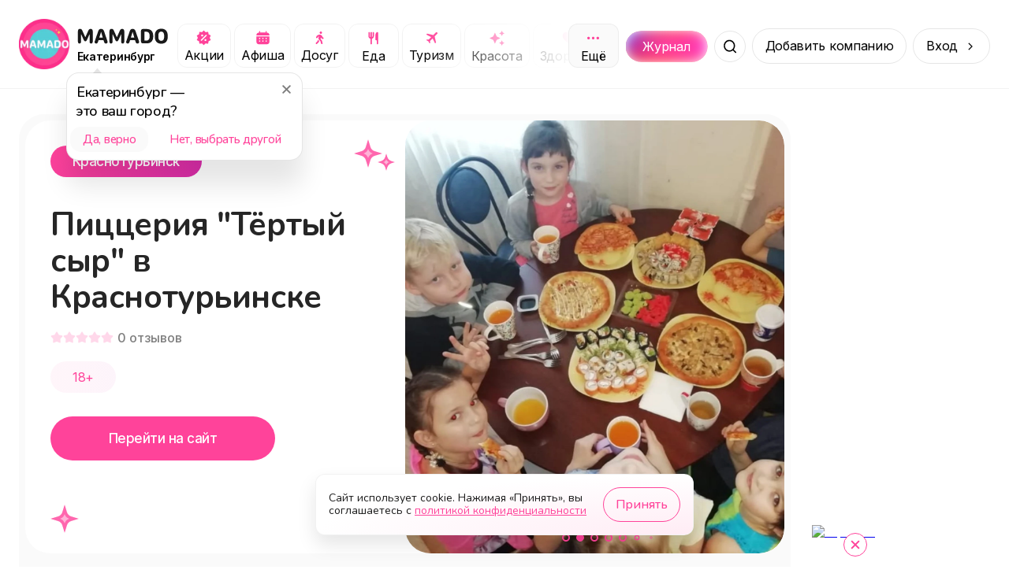

--- FILE ---
content_type: text/html; charset=utf-8
request_url: https://mamado.su/yekaterinburg/picceriia-tertyi-syr-v-krasnoturinske-id356368
body_size: 34805
content:
<!DOCTYPE html><html lang="ru"><head><meta charSet="utf-8" data-next-head=""/><meta name="viewport" content="width=device-width, initial-scale=1, maximum-scale=1" data-next-head=""/><title data-next-head="">Пиццерия &quot;Тёртый сыр&quot; в Краснотурьинске (Краснотурьинск) | MAMADO</title><meta name="description" content="Пиццерия &quot;Тёртый сыр&quot; Вкусно много...БЫВАЕТ!🤗🍕🍟🍧 📍г. Краснотурьинск, ул. Рюмина, д. 17 к. 1 ☎️+7 (902)... - MAMADO" data-next-head=""/><link rel="apple-touch-icon" sizes="180x180" href="/apple-touch-icon.png" data-next-head=""/><link rel="icon" type="image/png" sizes="32x32" href="/favicon-32x32.png" data-next-head=""/><link rel="icon" type="image/png" sizes="16x16" href="/favicon-16x16.png" data-next-head=""/><link rel="manifest" href="/site.webmanifest" data-next-head=""/><link rel="canonical" href="https://mamado.su/yekaterinburg/picceriia-tertyi-syr-v-krasnoturinske-id356368" data-next-head=""/><meta name="msapplication-TileColor" content="#FF439A" data-next-head=""/><meta name="theme-color" content="#FFFFFF" data-next-head=""/><meta property="og:title" content="Пиццерия &quot;Тёртый сыр&quot; в Краснотурьинске (Краснотурьинск) | MAMADO" data-next-head=""/><meta property="og:site_name" content="MAMADO" data-next-head=""/><meta property="og:url" content="https://mamado.su/yekaterinburg/picceriia-tertyi-syr-v-krasnoturinske-id356368" data-next-head=""/><meta property="og:type" content="website" data-next-head=""/><meta property="og:description" content="Пиццерия &quot;Тёртый сыр&quot; Вкусно много...БЫВАЕТ!🤗🍕🍟🍧 📍г. Краснотурьинск, ул. Рюмина, д. 17 к. 1 ☎️+7 (902)... - MAMADO" data-next-head=""/><meta property="og:image" content="https://cdn-imgproxy.mamado.su/23FtH36TcLqEWPXtbYxXha0QAu1FRi4Q7kZ8lhCHQqE/c:2100:1181:nowe:371:229/rs:fit:400:300:1/g:ce/q:90/czM6Ly9tYW1hZG8t/YXBpLXByb2R1Y3Rp/b24vc3RvcmFnZS8x/MzEzMDA5L2pkTE9E/Tm1FWjVVLmpwZw.webp" data-next-head=""/><meta property="og:locale" content="ru_RU" data-next-head=""/><meta name="yandex-verification" content="cebda038b40bd422"/><meta name="google-site-verification" content="WvFTFfPFP1TGlvlH1pLykng13OCR-s1Q9oeBU4lo8ck"/><link rel="dns-prefetch" href="https://www.googletagmanager.com/"/><link rel="preconnect" href="https://api2.mamado.su"/><link rel="dns-prefetch" href="https://yastatic.net/"/><link rel="dns-prefetch" href="https://firebase.googleapis.com"/><link rel="preconnect" href="https://firebase.googleapis.com" crossorigin="anonymous"/><link rel="preload" href="/_next/static/media/3131c862d4942660-s.p.woff2" as="font" type="font/woff2" crossorigin="anonymous" data-next-font="size-adjust"/><link rel="preload" href="/_next/static/media/ee40bb094c99a29a-s.p.woff2" as="font" type="font/woff2" crossorigin="anonymous" data-next-font="size-adjust"/><link rel="preload" href="/_next/static/media/21350d82a1f187e9-s.p.woff2" as="font" type="font/woff2" crossorigin="anonymous" data-next-font="size-adjust"/><link rel="preload" href="/_next/static/media/e4af272ccee01ff0-s.p.woff2" as="font" type="font/woff2" crossorigin="anonymous" data-next-font="size-adjust"/><link rel="preload" href="/_next/static/css/0897233f5e45026b.css" as="style"/><link rel="preload" href="/_next/static/css/368208fc3ef9f852.css" as="style"/><link rel="preload" href="/_next/static/css/ef117d395e8ba089.css" as="style"/><link rel="preload" href="/_next/static/css/3df955d5c62b365d.css" as="style"/><meta name="sentry-trace" content="872271d13653bdcbe2fd9aa736dfedc4-3b5d71a1548d78a9-1"/><meta name="baggage" content="sentry-environment=production,sentry-public_key=049f87aa76edb4e9e2a60932d9664787,sentry-trace_id=872271d13653bdcbe2fd9aa736dfedc4,sentry-org_id=1055394,sentry-transaction=GET%20%2F%5Bcity%5D%2F%5Bcategory%5D,sentry-sampled=true,sentry-sample_rand=0.2204333452033086,sentry-sample_rate=1"/><style data-next-head="">
                    html body {
                        background: #FFF;
                    }
                    #__next {
                        overflow: unset !important;
                    }</style><link rel="stylesheet" href="/_next/static/css/0897233f5e45026b.css" data-n-g=""/><link rel="stylesheet" href="/_next/static/css/368208fc3ef9f852.css" data-n-p=""/><link rel="stylesheet" href="/_next/static/css/ef117d395e8ba089.css" data-n-p=""/><link rel="stylesheet" href="/_next/static/css/3df955d5c62b365d.css" data-n-p=""/><noscript data-n-css=""></noscript><script defer="" noModule="" src="/_next/static/chunks/polyfills-42372ed130431b0a.js"></script><script src="/_next/static/chunks/webpack-9779cdb677b58dc2.js" defer=""></script><script src="/_next/static/chunks/framework-64daaf6d9b6fa50f.js" defer=""></script><script src="/_next/static/chunks/main-104af56ace976099.js" defer=""></script><script src="/_next/static/chunks/pages/_app-0261072f071115ec.js" defer=""></script><script src="/_next/static/chunks/2bd5674f-f290a2bf267ef240.js" defer=""></script><script src="/_next/static/chunks/07c2d338-3242864927310521.js" defer=""></script><script src="/_next/static/chunks/e551c04b-efc4cc2d8d0c0db3.js" defer=""></script><script src="/_next/static/chunks/4587-2302e27646105623.js" defer=""></script><script src="/_next/static/chunks/8939-7757e664a017f807.js" defer=""></script><script src="/_next/static/chunks/9021-3a53741bda3fd84e.js" defer=""></script><script src="/_next/static/chunks/3287-ab239a0d0cc21971.js" defer=""></script><script src="/_next/static/chunks/1687-38d86245086518e9.js" defer=""></script><script src="/_next/static/chunks/5605-02abf3a8fe974faa.js" defer=""></script><script src="/_next/static/chunks/845-77193f7a3adde219.js" defer=""></script><script src="/_next/static/chunks/6525-4e8a813f65a8931e.js" defer=""></script><script src="/_next/static/chunks/2174-dd8d29b81d31345a.js" defer=""></script><script src="/_next/static/chunks/5515-7e8b01e082446f56.js" defer=""></script><script src="/_next/static/chunks/8898-3d8b67b8d2032d41.js" defer=""></script><script src="/_next/static/chunks/4287-3062e683dd79d031.js" defer=""></script><script src="/_next/static/chunks/7259-fcea65350058a6b1.js" defer=""></script><script src="/_next/static/chunks/8647-7f9e27f11063970a.js" defer=""></script><script src="/_next/static/chunks/pages/%5Bcity%5D/%5Bcategory%5D-e687588abd9403bf.js" defer=""></script><script src="/_next/static/3l654aRv252g2XeHgSuT3/_buildManifest.js" defer=""></script><script src="/_next/static/3l654aRv252g2XeHgSuT3/_ssgManifest.js" defer=""></script></head><body><div id="__next"><style>
    #nprogress {
      pointer-events: none;
    }
    #nprogress .bar {
      background: #5ec6c7;
      position: fixed;
      z-index: 9999;
      top: 0;
      left: 0;
      width: 100%;
      height: 3px;
    }
    #nprogress .peg {
      display: block;
      position: absolute;
      right: 0px;
      width: 100px;
      height: 100%;
      box-shadow: 0 0 10px #5ec6c7, 0 0 5px #5ec6c7;
      opacity: 1;
      -webkit-transform: rotate(3deg) translate(0px, -4px);
      -ms-transform: rotate(3deg) translate(0px, -4px);
      transform: rotate(3deg) translate(0px, -4px);
    }
    #nprogress .spinner {
      display: block;
      position: fixed;
      z-index: 1031;
      top: 15px;
      right: 15px;
    }
    #nprogress .spinner-icon {
      width: 18px;
      height: 18px;
      box-sizing: border-box;
      border: solid 2px transparent;
      border-top-color: #5ec6c7;
      border-left-color: #5ec6c7;
      border-radius: 50%;
      -webkit-animation: nprogresss-spinner 400ms linear infinite;
      animation: nprogress-spinner 400ms linear infinite;
    }
    .nprogress-custom-parent {
      overflow: hidden;
      position: relative;
    }
    .nprogress-custom-parent #nprogress .spinner,
    .nprogress-custom-parent #nprogress .bar {
      position: absolute;
    }
    @-webkit-keyframes nprogress-spinner {
      0% {
        -webkit-transform: rotate(0deg);
      }
      100% {
        -webkit-transform: rotate(360deg);
      }
    }
    @keyframes nprogress-spinner {
      0% {
        transform: rotate(0deg);
      }
      100% {
        transform: rotate(360deg);
      }
    }
  </style><main class="__variable_cb5c95 __variable_a697fb"><script type="application/ld+json">{"@context":"https://schema.org","@type":"BreadcrumbList","itemListElement":[{"@type":"ListItem","name":"Главная","item":"https://mamado.su","position":1},{"@type":"ListItem","name":"Екатеринбург","item":"https://mamado.su/yekaterinburg","position":2},{"@type":"ListItem","name":"Пиццерия \"Тёртый сыр\" в Краснотурьинске (Краснотурьинск)","position":3}]}</script><header class="styles_header__udZKm"><div class="styles_container__oVzBv"><div class="styles_logo__6zrBN"><a class="styles_outer__iALNx" href="/yekaterinburg"><img alt="MAMADO" draggable="false" loading="lazy" width="64" height="64" decoding="async" data-nimg="1" style="color:transparent" src="/_next/static/media/logo.674f0e35.webp"/></a><div class="styles_logo__info__DGzQH"><a href="/yekaterinburg"><img alt="MAMADO" draggable="false" loading="lazy" width="120" height="21" decoding="async" data-nimg="1" style="color:transparent" src="/_next/static/media/mamado.2d4a4fd7.svg"/></a><div class="styles_city__jMMz4" id="change-city"><span>Екатеринбург</span></div></div></div><div class="styles_categories__dGJxX"><div class="styles_categories__item__IIW8w"><a class="styles_category__iUMY0" rel="canonical" href="/yekaterinburg/e/akcii"><img alt="Категория Акции" draggable="false" loading="lazy" width="21" height="20" decoding="async" data-nimg="1" style="color:transparent" src="/_next/static/media/promo.e8b7f576.svg"/><span>Акции</span></a></div><div class="styles_categories__item__IIW8w"><a class="styles_category__iUMY0" rel="canonical" href="/yekaterinburg/e/afisha"><img alt="Категория Афиша" draggable="false" loading="lazy" width="21" height="20" decoding="async" data-nimg="1" style="color:transparent" src="/_next/static/media/afisha.804c4893.svg"/><span>Афиша</span></a></div><div class="styles_categories__item__IIW8w"><a class="styles_category__iUMY0" rel="canonical" href="/yekaterinburg/dosug"><img alt="Категория Досуг" draggable="false" loading="lazy" width="21" height="20" decoding="async" data-nimg="1" style="color:transparent" src="/_next/static/media/leisure.72ea52b5.svg"/><span>Досуг</span></a></div><div class="styles_categories__item__IIW8w"><a class="styles_category__iUMY0" rel="canonical" href="/yekaterinburg/eda"><img alt="Категория Еда" draggable="false" loading="lazy" width="21" height="21" decoding="async" data-nimg="1" style="color:transparent" src="/_next/static/media/food.85aaf703.svg"/><span>Еда</span></a></div><div class="styles_categories__item__IIW8w"><a class="styles_category__iUMY0" rel="canonical" href="/yekaterinburg/turizm"><img alt="Категория Туризм" draggable="false" loading="lazy" width="21" height="20" decoding="async" data-nimg="1" style="color:transparent" src="/_next/static/media/plane.c5e2d86a.svg"/><span>Туризм</span></a></div><div class="styles_categories__item__IIW8w"><a class="styles_category__iUMY0" rel="canonical" href="/yekaterinburg/krasota"><img alt="Категория Красота" draggable="false" loading="lazy" width="21" height="21" decoding="async" data-nimg="1" style="color:transparent" src="/_next/static/media/beauty.682d47db.svg"/><span>Красота</span></a></div><div class="styles_categories__item__IIW8w"><a class="styles_category__iUMY0" rel="canonical" href="/yekaterinburg/zdorovye"><img alt="Категория Здоровье" draggable="false" loading="lazy" width="21" height="21" decoding="async" data-nimg="1" style="color:transparent" src="/_next/static/media/health.30b333f5.svg"/><span>Здоровье</span></a></div><div class="styles_categories__item__IIW8w"><a class="styles_category__iUMY0" rel="canonical" href="/yekaterinburg/obucheniye"><img alt="Категория Обучение" draggable="false" loading="lazy" width="21" height="20" decoding="async" data-nimg="1" style="color:transparent" src="/_next/static/media/edu.5929d8a2.svg"/><span>Обучение</span></a></div><div class="styles_categories__item__IIW8w"><a class="styles_category__iUMY0" rel="canonical" href="/yekaterinburg/sport"><img alt="Категория Спорт" draggable="false" loading="lazy" width="21" height="21" decoding="async" data-nimg="1" style="color:transparent" src="/_next/static/media/sport.1d86fc01.svg"/><span>Спорт</span></a></div><div class="styles_categories__item__IIW8w"><a class="styles_category__iUMY0" rel="canonical" href="/yekaterinburg/uslugi"><img alt="Категория Услуги" draggable="false" loading="lazy" width="21" height="20" decoding="async" data-nimg="1" style="color:transparent" src="/_next/static/media/service.ef5d486b.svg"/><span>Услуги</span></a></div><div class="styles_categories__item__IIW8w"><a class="styles_category__iUMY0" rel="canonical" href="/yekaterinburg/pokupki"><img alt="Категория Покупки" draggable="false" loading="lazy" width="21" height="21" decoding="async" data-nimg="1" style="color:transparent" src="/_next/static/media/cart.1fc2094f.svg"/><span>Покупки</span></a></div><div class="styles_categories__item__IIW8w"><a class="styles_category__iUMY0" rel="canonical" href="/yekaterinburg/online"><img alt="Категория Онлайн" draggable="false" loading="lazy" width="21" height="20" decoding="async" data-nimg="1" style="color:transparent" src="/_next/static/media/online.8dad825f.svg"/><span>Онлайн</span></a></div></div><div class="styles_search__outer__gZphf"><a class="styles_journal__aBWh4" href="/journal/yekaterinburg"><div class="styles_journal__block__UmZGi">Журнал</div></a><div class="styles_wrapper__Cmofq"><div class="styles_slide__Vjq0M"><input class="styles_input___nfZW" placeholder="Начните вводить" value=""/><div class="styles_types__uEBCx"><span>Места</span></div></div><button class="styles_button__crbxa" aria-label="Поиск"></button></div></div><span class="styles_button__wkn_z">Добавить компанию</span><div class="styles_button__wkn_z styles_button__arrow__iM542">Вход</div><button aria-label="Меню" class="styles_menu__Hm8IV"></button></div></header><div class="styles_outer__hJ_Gf styles_outer__iQQB4"><div class="styles_container__uy2Fp"><div class="styles_row__H7HKH"><div class="styles_row__left__t_SmS"><div class="styles_outer__u0NCD"><div class="styles_header___Nu5Z"><div class="styles_header__left__sZVtK"><div class="styles_header__row__PRlTC"><div class="styles_header__badge__bpHXL styles_header__badge-city__NI_6R">Краснотурьинск</div><div class="styles_header__badge__bpHXL styles_header__badge-age__bENWz">18+</div></div><h1 class="styles_header__title__qjGY0" title="Пиццерия &quot;Тёртый сыр&quot; в Краснотурьинске">Пиццерия &quot;Тёртый сыр&quot; в Краснотурьинске</h1><div class="styles_rating__k_0Db"><div class="styles_rating__star__ae4Xx"></div><div class="styles_rating__star__ae4Xx"></div><div class="styles_rating__star__ae4Xx"></div><div class="styles_rating__star__ae4Xx"></div><div class="styles_rating__star__ae4Xx"></div><span class="styles_rating__count__ConSu">0<!-- --> <!-- -->отзывов</span></div><div class="styles_header__age__01tbf">18+</div><div class="styles_action__0yszq"><div style="margin-bottom:auto" class="styles_header__button__mpegj"><div class="styles_header__button-wrapper__HOxkt"><button>Перейти на сайт</button></div></div></div></div><div class="styles_header__right__WxXin"><div class="swiper" style="border-radius:32px"><div class="swiper-wrapper"><div class="swiper-slide"><img alt="Пиццерия &quot;Тёртый сыр&quot; в Краснотурьинске" draggable="false" loading="lazy" width="785" height="500" decoding="async" data-nimg="1" style="color:transparent;cursor:grab;background-size:cover;background-position:50% 50%;background-repeat:no-repeat;background-image:url(&quot;[data-uri]&quot;)" src="https://cdn-imgproxy.mamado.su/lbkLAmVaYgoNq3FrhYjh62t3Ps6AlTX77catInv4AhM/c:1242:1242:nowe:1185:198/q:90/czM6Ly9tYW1hZG8t/YXBpLXByb2R1Y3Rp/b24vc3RvcmFnZS8x/MzEzMDA5L2pkTE9E/Tm1FWjVVLmpwZw.webp"/></div><div class="swiper-slide"><img alt="Пиццерия &quot;Тёртый сыр&quot; в Краснотурьинске" draggable="false" loading="lazy" width="785" height="500" decoding="async" data-nimg="1" style="color:transparent;cursor:grab;background-size:cover;background-position:50% 50%;background-repeat:no-repeat;background-image:url(&quot;[data-uri]&quot;)" src="https://cdn-imgproxy.mamado.su/MwzF_s5FR2bZLdCCv5fl2FMiLsiKLdTbNnoKKDa4k7g/rs:fit:2000:2000:1/g:ce/q:90/czM6Ly9tYW1hZG8t/YXBpLXByb2R1Y3Rp/b24vc3RvcmFnZS8x/MzEzMDA0L2Iyd0pw/MHBNSkQ0LmpwZw.webp"/></div><div class="swiper-slide"><img alt="Пиццерия &quot;Тёртый сыр&quot; в Краснотурьинске" draggable="false" loading="lazy" width="785" height="500" decoding="async" data-nimg="1" style="color:transparent;cursor:grab;background-size:cover;background-position:50% 50%;background-repeat:no-repeat;background-image:url(&quot;[data-uri]&quot;)" src="https://cdn-imgproxy.mamado.su/Jyq83L55sxb9R3Ru12srKx9XIplL2prrvyOOgaG2cJ0/rs:fit:2000:2000:1/g:ce/q:90/czM6Ly9tYW1hZG8t/YXBpLXByb2R1Y3Rp/b24vc3RvcmFnZS8x/MzEzMDA1L0J3X2Z6/dXhQQ0lFLmpwZw.webp"/></div><div class="swiper-slide"><img alt="Пиццерия &quot;Тёртый сыр&quot; в Краснотурьинске" draggable="false" loading="lazy" width="785" height="500" decoding="async" data-nimg="1" style="color:transparent;cursor:grab;background-size:cover;background-position:50% 50%;background-repeat:no-repeat;background-image:url(&quot;[data-uri]&quot;)" src="https://cdn-imgproxy.mamado.su/ZlVWBMIXZ8RO_s9AiuBXGjAGD1d6juhuSXwNx4d6RNc/rs:fit:2000:2000:1/g:ce/q:90/czM6Ly9tYW1hZG8t/YXBpLXByb2R1Y3Rp/b24vc3RvcmFnZS8x/MzEzMDAyLzdzT2xu/dU5iVzJvLmpwZw.webp"/></div><div class="swiper-slide"><img alt="Пиццерия &quot;Тёртый сыр&quot; в Краснотурьинске" draggable="false" loading="lazy" width="785" height="500" decoding="async" data-nimg="1" style="color:transparent;cursor:grab;background-size:cover;background-position:50% 50%;background-repeat:no-repeat;background-image:url(&quot;[data-uri]&quot;)" src="https://cdn-imgproxy.mamado.su/0VhkVfuYr_xyzfL_CNiz7ZycshDlYTrrzuXBdlbR3nk/rs:fit:2000:2000:1/g:ce/q:90/czM6Ly9tYW1hZG8t/YXBpLXByb2R1Y3Rp/b24vc3RvcmFnZS8x/MzEzMDA2L0NkS2x4/aXNpVGNRLmpwZw.webp"/></div><div class="swiper-slide"><img alt="Пиццерия &quot;Тёртый сыр&quot; в Краснотурьинске" draggable="false" loading="lazy" width="785" height="500" decoding="async" data-nimg="1" style="color:transparent;cursor:grab;background-size:cover;background-position:50% 50%;background-repeat:no-repeat;background-image:url(&quot;[data-uri]&quot;)" src="https://cdn-imgproxy.mamado.su/6HTPcXjokbMZeEYVMhzTNvC4gNnkeC44EsuMbK0zqYI/rs:fit:2000:2000:1/g:ce/q:90/czM6Ly9tYW1hZG8t/YXBpLXByb2R1Y3Rp/b24vc3RvcmFnZS8x/MzEzMDA3L2Y5X29j/M3hnVlQ0LmpwZw.webp"/></div><div class="swiper-slide"><img alt="Пиццерия &quot;Тёртый сыр&quot; в Краснотурьинске" draggable="false" loading="lazy" width="785" height="500" decoding="async" data-nimg="1" style="color:transparent;cursor:grab;background-size:cover;background-position:50% 50%;background-repeat:no-repeat;background-image:url(&quot;[data-uri]&quot;)" src="https://cdn-imgproxy.mamado.su/TH45cQvfhNsfYdMzpmI3PZ5t1z5HLdOvFnYHQbLSgRY/rs:fit:2000:2000:1/g:ce/q:90/czM6Ly9tYW1hZG8t/YXBpLXByb2R1Y3Rp/b24vc3RvcmFnZS8x/MzEzMDExL1JWYkVI/ZW5GTUhNLmpwZw.webp"/></div><div class="swiper-slide"><img alt="Пиццерия &quot;Тёртый сыр&quot; в Краснотурьинске" draggable="false" loading="lazy" width="785" height="500" decoding="async" data-nimg="1" style="color:transparent;cursor:grab;background-size:cover;background-position:50% 50%;background-repeat:no-repeat;background-image:url(&quot;[data-uri]&quot;)" src="https://cdn-imgproxy.mamado.su/1ezHIAMC1a7rMpF2E6uxuibzc4J58rIZ_lludl1-FFM/rs:fit:2000:2000:1/g:ce/q:90/czM6Ly9tYW1hZG8t/YXBpLXByb2R1Y3Rp/b24vc3RvcmFnZS8x/MzEzMDE3L0V3Ukp2/dTZaUU9VLmpwZw.webp"/></div></div><div class="swiper-pagination"></div></div></div></div><div class="styles_description__Gf_13"><h2 class="styles_description__title__px7Xb">О нас</h2><div class="styles_description__text__aTE_I styles_description__text-ellipsis___PGvC">Пиццерия &quot;Тёртый сыр&quot; 
Вкусно много...БЫВАЕТ!🤗🍕🍟🍧

📍г. Краснотурьинск, ул. Рюмина, д. 17 к. 1
☎️+7 (902) 584-00-45, +7 (34384) 4-00-45

Мы предлагаем Вам насладиться атмосферой модного и необычного интерьера в стиле лофт, и попробовать сочную ароматную пиццу!

Мы работаем для Вас:
Пн-чт, вс с 11.00 до 21.00
Пт-сб с 11.00 до 22.00

Служба доставки и заказ столов по телефону :
+7 902 584 00 45; +7 (34384) 4-00-45</div><span class="styles_description__button__T_Qi3">Читать полностью</span></div><div class="styles_specifications__XLWw_"><div class="styles_outer__WH1yV"><div class="styles_specifications__row__j2isC"><div class="styles_item__KtpAQ"><div class="styles_content__6wQ81 styles_content__delivery__CObwd"><div class="styles_content__header__q2AkJ">Доставка и выезд</div><div class="styles_content__text__ezQ1G">Мы осуществляем доставку и выезжаем:
- В радиусе 15 км от нашего адреса</div></div></div><div class="styles_item__KtpAQ"><div class="styles_content__6wQ81 styles_content__age__6BTLS"><div class="styles_content__header__q2AkJ">18+ </div><div class="styles_content__text__ezQ1G">У нас основное направление услуг подходит для возраста посетителей: от 18+</div></div></div></div></div></div><div class="styles_wrapper__DnZ03 styles_wrapper__spread__G_80c"><div class="styles_wrapper__outer__S136t styles_wrapper__outer-transparent__KGc8n"><h2 class="styles_title__snu5G">Наши предложения и акции</h2><div class="styles_swiper__YzE8R"><div class="swiper styles_swiper__YzE8R styles_swiper__A7_G3"><div class="swiper-wrapper"><div class="swiper-slide styles_slide__4wFyy"><div class="styles_item__wbTlf"><svg aria-labelledby="bwl311o-aria" role="img" width="302" height="177" viewBox="0 0 302 177"><title id="bwl311o-aria">Loading...</title><rect role="presentation" x="0" y="0" width="100%" height="100%" clip-path="url(#bwl311o-diff)" style="fill:url(#bwl311o-animated-diff)"></rect><defs><clipPath id="bwl311o-diff"><rect x="0" y="0" rx="16" ry="16" width="301" height="177"></rect><path d="M 24.2 24.147 a 3.28 3.28 0 1 0 -2.48 3.333 a 3.333 3.333 0 0 1 -6.667 0 a 3.28 3.28 0 1 1 2.48 -3.333 A 5.334 5.334 0 0 1 16.667 29 a 0.666 0.666 0 0 1 1.333 0 a 4 4 0 1 0 8 0 a 0.667 0.667 0 0 1 1.333 0 a 5.333 5.333 0 0 1 -3.134 -4.853 z m -2.2 -0.48 a 2 2 0 1 1 0 -4 a 2 2 0 0 1 4 0 z m 6.494 0.213 a 3.333 3.333 0 0 1 -3.464 -3.344 a 0.667 0.667 0 1 0 1.333 0 a 2 2 0 1 1 1.731 2.996 a 2 2 0 1 1 -0.73 0.73 a 0.666 0.666 0 0 1 -0.034 -1.134 l 0.26 0.173 l 0.087 0.047 a 4.666 4.666 0 0 1 1.98 5.12 z"></path><path d="M 41.402 29.232 c -2.18 0 -3.48 -1.989 -3.48 -5.16 v -0.014 c 0 -3.172 1.3 -5.155 3.48 -5.155 c 2.181 0 3.493 1.983 3.493 5.155 v 0.013 c 0 3.172 -1.312 5.161 -3.493 5.161 z m 0 -1.073 c 1.415 0 2.256 -1.572 2.256 -4.088 v -0.013 c 0 -2.516 -0.84 -4.075 -2.256 -4.075 c -1.415 0 -2.242 1.559 -2.242 4.075 v 0.013 c 0 2.516 0.827 4.088 2.242 4.088 z m 4.93 -2.577 v -1.107 h 3.062 v -3.131 H 50.5 v 3.13 h 3.063 v 1.108 H 50.5 v 3.13 h -1.107 v -3.13 H 46.33 z"></path><circle cx="68" cy="24" r="3"></circle><path d="M 87.695 18.242 c 0 -0.364 0.137 -0.714 0.381 -0.972 s 0.575 -0.403 0.92 -0.403 c 0.344 0 0.675 0.145 0.919 0.403 c 0.243 0.258 0.38 0.608 0.38 0.972 c 0 0.365 -0.136 0.715 -0.38 0.973 a 1.265 1.265 0 0 1 -0.92 0.402 c -0.344 0 -0.675 -0.145 -0.919 -0.402 a 1.416 1.416 0 0 1 -0.38 -0.973 z m -0.934 3.962 l -0.078 0.034 l -0.217 0.1 c -0.444 0.21 -0.785 0.608 -0.94 1.095 l -0.07 0.223 c -0.152 0.482 -0.642 0.74 -1.097 0.579 c -0.455 -0.16 -0.699 -0.679 -0.547 -1.16 l 0.07 -0.224 c 0.309 -0.976 0.991 -1.773 1.88 -2.191 l 0.216 -0.1 a 4.221 4.221 0 1 1 1.79 -0.401 c 1.209 0 2.297 0.767 2.76 1.945 l 0.417 1.057 l 0.58 0.306 c 0.428 0.227 0.601 0.777 0.387 1.23 c -0.214 0.452 -0.734 0.635 -1.162 0.409 l -0.725 -0.381 a 1.342 1.342 0 0 1 -0.618 -0.702 l -0.26 -0.659 l -0.523 1.876 l 1.341 1.547 c 0.146 0.17 0.25 0.373 0.303 0.596 l 0.623 2.638 c 0.117 0.49 -0.165 0.989 -0.63 1.112 c -0.467 0.123 -0.935 -0.175 -1.052 -0.668 l -0.595 -2.523 l -1.915 -2.209 a 1.908 1.908 0 0 1 -0.398 -1.71 l 0.457 -1.82 h 0.003 z m -1.565 5.692 l 0.677 -1.788 c 0.057 0.086 0.122 0.166 0.19 0.247 l 1.102 1.272 l -0.393 1.037 c -0.065 0.171 -0.163 0.329 -0.287 0.46 l -1.671 1.768 a 0.835 0.835 0 1 1 -1.227 0 l 1.609 -1.7 z"></path><path d="M 104.514 29 v -8.497 h -0.11 l -2.508 1.818 v -1.299 l 2.625 -1.886 h 1.223 V 29 h -1.23 z m 4.211 0 l 4.43 -8.668 v -0.096 h -5.278 v -1.1 h 6.529 v 1.141 L 110.017 29 h -1.292 z m 6.754 0.068 a 0.896 0.896 0 1 1 -0.889 -0.888 c 0 -0.492 0.404 -0.889 0.889 -0.889 c 0.492 0 0.889 0.396 0.889 0.889 a 0.892 0.892 0 1 1 -0.889 0.888 z m 5.578 -10.165 c 1.805 0 3.712 1.272 3.712 4.984 v 0.013 c 0 3.364 -1.401 5.332 -3.794 5.332 c -1.654 0 -2.884 -0.97 -3.219 -2.426 l -0.021 -0.09 h 1.237 l 0.028 0.076 c 0.301 0.827 0.991 1.34 1.989 1.34 c 1.791 0 2.523 -1.75 2.598 -3.808 c 0.007 -0.075 0.007 -0.157 0.007 -0.232 h -0.13 c -0.363 0.806 -1.292 1.524 -2.625 1.524 c -1.853 0 -3.234 -1.408 -3.234 -3.302 v -0.013 c 0 -1.969 1.463 -3.398 3.452 -3.398 z m -0.006 5.64 c 1.278 0 2.249 -0.937 2.249 -2.222 v -0.007 c 0 -1.298 -0.978 -2.324 -2.229 -2.324 c -1.237 0 -2.228 1.005 -2.228 2.283 v 0.014 c 0 1.313 0.929 2.256 2.208 2.256 z m 10.705 1.1 h -0.376 V 29 h -1.189 v -7.37 h 1.189 v 3.084 h 0.376 l 2.851 -3.083 h 1.429 l -3.316 3.473 L 136.165 29 h -1.524 l -2.885 -3.356 z m 6.96 3.357 h -1.19 v -7.37 h 1.442 l 2.625 5.716 h 0.11 l 2.638 -5.715 h 1.381 V 29 h -1.189 v -5.243 h -0.13 l -2.324 5.038 h -0.916 l -2.318 -5.038 h -0.129 V 29 z"></path><path d="M 29.333 45.333 l -4 -3.506 a 2 2 0 0 0 -2.666 0 l -4 3.506 A 2.001 2.001 0 0 0 18 46.84 v 5.827 a 2 2 0 0 0 2 2 h 8 a 2 2 0 0 0 2 -2 v -5.834 a 2 2 0 0 0 -0.667 -1.5 z m -4 8 h -2.666 V 50 a 0.667 0.667 0 1 1 1.666 -0.667 h 1.334 a 0.667 0.667 0 1 1 1.666 0.667 v 3.333 z m 3.334 -0.666 a 0.667 0.667 0 1 1 -0.667 0.666 h -1.333 V 50 a 2 2 0 0 0 -2 -2 h -1.334 a 2 2 0 0 0 -2 2 v 3.333 H 20 a 0.667 0.667 0 1 1 -0.667 -0.666 v -5.834 a 0.666 0.666 0 0 1 1.227 -0.5 l 4 -3.5 a 0.667 0.667 0 0 1 0.88 0 l 4 3.5 a 0.668 0.668 0 0 1 1.227 0.5 v 5.834 z"></path><path d="M 38.844 48.516 v -1.108 h 1.333 c 1.25 0 2.05 -0.724 2.05 -1.757 v -0.013 c 0 -0.971 -0.717 -1.6 -1.954 -1.6 c -1.19 0 -1.97 0.581 -2.092 1.572 l -0.007 0.055 h -1.217 l 0.014 -0.13 c 0.17 -1.627 1.435 -2.632 3.35 -2.632 c 1.852 0 3.164 1.1 3.164 2.639 v 0.014 c 0 1.073 -0.745 1.982 -1.838 2.249 v 0.11 c 1.257 0.129 2.187 1.01 2.187 2.419 v 0.014 c 0 1.627 -1.559 2.884 -3.541 2.884 c -2.037 0 -3.466 -1.06 -3.603 -2.72 l -0.006 -0.082 H 37.9 l 0.007 0.054 c 0.123 1.005 1.046 1.614 2.372 1.614 c 1.381 0 2.297 -0.725 2.297 -1.785 V 50.3 c 0 -1.1 -0.854 -1.784 -2.345 -1.784 h -1.387 z m 9.666 4.614 c -2.099 0 -3.397 -1.45 -3.397 -3.808 v -0.013 c 0 -2.366 1.298 -3.808 3.397 -3.808 c 2.099 0 3.398 1.442 3.398 3.808 v 0.013 c 0 2.359 -1.3 3.808 -3.398 3.808 z m 0 -1.053 c 1.395 0 2.18 -1.018 2.18 -2.755 v -0.013 c 0 -1.744 -0.785 -2.755 -2.18 -2.755 s -2.18 1.011 -2.18 2.755 v 0.013 c 0 1.737 0.785 2.755 2.18 2.755 z m 8.128 1.053 c -2.098 0 -3.397 -1.45 -3.397 -3.808 v -0.013 c 0 -2.366 1.299 -3.808 3.397 -3.808 c 2.099 0 3.398 1.442 3.398 3.808 v 0.013 c 0 2.359 -1.3 3.808 -3.398 3.808 z m 0 -1.053 c 1.395 0 2.18 -1.018 2.18 -2.755 v -0.013 c 0 -1.744 -0.785 -2.755 -2.18 -2.755 c -1.394 0 -2.18 1.011 -2.18 2.755 v 0.013 c 0 1.737 0.786 2.755 2.18 2.755 z m 6.754 -1.962 c -0.157 2.03 -0.786 2.953 -2.016 2.953 c -0.253 0 -0.444 -0.04 -0.54 -0.075 V 51.92 c 0.061 0.02 0.246 0.048 0.424 0.048 c 0.676 0 0.95 -0.855 1.025 -1.949 l 0.315 -4.388 h 4.819 V 53 h -1.19 v -6.385 h -2.563 l -0.274 3.5 z m 9.12 3.015 c -2.099 0 -3.398 -1.45 -3.398 -3.808 v -0.013 c 0 -2.366 1.3 -3.808 3.398 -3.808 c 2.099 0 3.397 1.442 3.397 3.808 v 0.013 c 0 2.359 -1.299 3.808 -3.397 3.808 z m 0 -1.053 c 1.394 0 2.18 -1.018 2.18 -2.755 v -0.013 c 0 -1.744 -0.786 -2.755 -2.18 -2.755 c -1.395 0 -2.18 1.011 -2.18 2.755 v 0.013 c 0 1.737 0.785 2.755 2.18 2.755 z m 9.81 -5.462 h -3.528 V 53 h -1.19 v -7.37 h 4.718 v 0.985 z M 83.832 53 v -7.37 h 1.19 v 5.497 h 0.11 l 3.643 -5.496 h 1.19 V 53 h -1.19 v -5.496 h -0.11 L 85.023 53 h -1.19 z m 13.816 0 h -1.19 v -3.07 h -0.108 c -0.397 0.28 -0.964 0.445 -1.757 0.445 c -1.778 0 -2.7 -1.066 -2.7 -2.639 v -2.105 h 1.189 v 2.105 c 0 0.971 0.506 1.586 1.51 1.586 c 0.924 0 1.56 -0.239 1.867 -0.58 V 45.63 h 1.19 V 53 z m 5.073 0.13 c -2.106 0 -3.377 -1.477 -3.377 -3.787 v -0.007 c 0 -2.276 1.299 -3.835 3.302 -3.835 s 3.219 1.49 3.219 3.691 v 0.465 h -5.304 c 0.034 1.525 0.875 2.413 2.187 2.413 c 0.998 0 1.614 -0.471 1.812 -0.916 l 0.027 -0.061 h 1.19 l -0.014 0.054 c -0.253 0.998 -1.306 1.983 -3.042 1.983 z m -0.082 -6.57 c -1.094 0 -1.928 0.746 -2.058 2.147 h 4.075 c -0.124 -1.456 -0.93 -2.147 -2.017 -2.147 z m 7.944 6.57 c -2.065 0 -3.384 -1.497 -3.384 -3.835 v -0.014 c 0 -2.29 1.312 -3.78 3.377 -3.78 c 1.791 0 2.864 1.032 3.083 2.345 l 0.007 0.04 h -1.183 l -0.007 -0.02 c -0.184 -0.724 -0.841 -1.312 -1.9 -1.312 c -1.326 0 -2.16 1.066 -2.16 2.727 v 0.014 c 0 1.695 0.847 2.782 2.16 2.782 c 0.991 0 1.62 -0.437 1.893 -1.258 l 0.014 -0.04 l 1.176 -0.008 l -0.014 0.076 c -0.301 1.333 -1.292 2.283 -3.062 2.283 z m 6.234 -3.486 h -0.376 V 53 h -1.189 v -7.37 h 1.189 v 3.084 h 0.376 l 2.851 -3.083 h 1.428 l -3.315 3.472 L 121.226 53 h -1.524 l -2.885 -3.356 z m 5.77 3.356 v -7.37 h 1.189 v 5.497 h 0.11 l 3.643 -5.496 h 1.19 V 53 h -1.19 v -5.496 h -0.109 L 123.776 53 h -1.189 z m 11.266 -8.395 c -1.408 0 -2.345 -0.97 -2.345 -2.242 h 1.067 c 0 0.745 0.485 1.436 1.278 1.436 c 0.807 0 1.278 -0.69 1.278 -1.436 h 1.067 c 0 1.272 -0.937 2.242 -2.345 2.242 z M 130.784 53 v -7.37 h 1.189 v 5.497 h 0.109 l 3.644 -5.496 h 1.189 V 53 h -1.189 v -5.496 h -0.109 L 131.973 53 h -1.189 z m 13.043 0 h -1.189 v -7.37 h 1.442 l 2.625 5.716 h 0.109 l 2.639 -5.715 h 1.381 V 53 h -1.19 v -5.243 h -0.129 l -2.325 5.038 h -0.916 l -2.317 -5.038 h -0.13 V 53 z m 9.707 2.584 c -0.157 0 -0.362 -0.014 -0.526 -0.041 v -0.978 c 0.144 0.028 0.328 0.035 0.492 0.035 c 0.677 0 1.087 -0.308 1.354 -1.156 l 0.136 -0.437 l -2.727 -7.376 h 1.271 l 2.024 6.063 h 0.109 l 2.017 -6.063 h 1.251 l -2.878 7.82 c -0.609 1.654 -1.217 2.133 -2.523 2.133 z m 9.058 -2.447 c -1.572 0 -2.768 -0.78 -2.919 -1.969 l -0.007 -0.055 h 1.21 l 0.014 0.055 c 0.151 0.602 0.807 0.984 1.702 0.984 c 1.087 0 1.73 -0.526 1.73 -1.258 v -0.013 c 0 -0.8 -0.602 -1.17 -1.73 -1.17 h -1.148 v -0.983 h 1.148 c 0.944 0 1.47 -0.376 1.47 -1.142 v -0.014 c 0 -0.629 -0.485 -1.094 -1.429 -1.094 c -0.841 0 -1.476 0.377 -1.592 0.964 l -0.007 0.035 h -1.162 l 0.006 -0.048 c 0.171 -1.183 1.251 -1.935 2.755 -1.935 c 1.648 0 2.591 0.814 2.591 1.99 v 0.013 c 0 0.745 -0.485 1.422 -1.217 1.593 v 0.11 c 0.971 0.211 1.484 0.799 1.484 1.62 v 0.013 c 0 1.367 -1.183 2.304 -2.899 2.304 z m 7.541 -0.007 c -2.106 0 -3.377 -1.477 -3.377 -3.787 v -0.007 c 0 -2.276 1.298 -3.835 3.301 -3.835 s 3.22 1.49 3.22 3.691 v 0.465 h -5.305 c 0.035 1.525 0.875 2.413 2.188 2.413 c 0.998 0 1.613 -0.471 1.811 -0.916 l 0.028 -0.061 h 1.189 l -0.013 0.054 c -0.253 0.998 -1.306 1.983 -3.042 1.983 z m -0.082 -6.57 c -1.094 0 -1.928 0.746 -2.058 2.147 h 4.074 c -0.123 -1.456 -0.93 -2.147 -2.016 -2.147 z m 7.991 -1.955 c -1.408 0 -2.345 -0.97 -2.345 -2.242 h 1.067 c 0 0.745 0.485 1.436 1.278 1.436 c 0.807 0 1.278 -0.69 1.278 -1.436 h 1.067 c 0 1.272 -0.937 2.242 -2.345 2.242 z M 174.973 53 v -7.37 h 1.189 v 5.497 h 0.11 l 3.643 -5.496 h 1.19 V 53 h -1.19 v -5.496 h -0.109 L 176.162 53 h -1.189 z m 12.011 0 v -9.864 h 1.429 l 3.377 8.23 h 0.109 l 3.377 -8.23 h 1.429 V 53 h -1.149 v -7.533 h -0.075 L 192.364 53 h -1.039 l -3.117 -7.533 h -0.076 V 53 h -1.148 z m 13.323 0 h -1.23 v -9.864 h 5.852 v 1.107 h -4.622 V 53 z m 7.39 0.068 c -0.273 0 -0.464 -0.047 -0.546 -0.088 v -1.101 c 0.082 0.02 0.252 0.055 0.546 0.055 c 0.739 0 1.224 -0.315 1.614 -1.04 l -3.37 -7.758 h 1.312 l 2.646 6.391 h 0.109 l 2.584 -6.391 h 1.278 l -3.021 7.04 c -0.8 1.867 -1.49 2.892 -3.152 2.892 z"></path><path d="M 17.895 85 V 70.908 h 5.39 c 2.588 0 4.17 1.358 4.17 3.506 v 0.02 c 0 1.455 -1.074 2.783 -2.432 3.027 v 0.156 c 1.924 0.244 3.145 1.563 3.145 3.418 v 0.02 c 0 2.47 -1.777 3.945 -4.775 3.945 h -5.498 z m 5.02 -12.54 h -3.263 v 4.522 h 2.813 c 2.129 0 3.213 -0.761 3.213 -2.246 v -0.02 c 0 -1.425 -1.016 -2.255 -2.764 -2.255 z m 0.048 6.036 h -3.31 v 4.951 h 3.476 c 2.119 0 3.232 -0.86 3.232 -2.48 v -0.02 c 0 -1.62 -1.152 -2.45 -3.398 -2.45 z M 29.38 85 l 3.603 -5.264 l -3.642 -5.263 h 2.002 l 2.5 3.916 h 0.156 l 2.47 -3.916 h 1.905 L 34.8 79.668 L 38.423 85 H 36.43 l -2.49 -3.975 h -0.157 L 31.284 85 H 29.38 z m 14.659 0.186 c -2.998 0 -4.854 -2.07 -4.854 -5.44 v -0.02 c 0 -3.378 1.856 -5.439 4.854 -5.439 s 4.853 2.06 4.853 5.44 v 0.02 c 0 3.368 -1.855 5.439 -4.853 5.439 z m 0 -1.504 c 1.992 0 3.115 -1.455 3.115 -3.936 v -0.02 c 0 -2.49 -1.123 -3.935 -3.115 -3.935 c -1.992 0 -3.116 1.445 -3.116 3.936 v 0.02 c 0 2.48 1.123 3.935 3.116 3.935 z m 7.022 4.101 h -1.582 v -4.19 h 0.879 c 0.771 -0.507 1.152 -1.835 1.25 -3.251 l 0.41 -5.87 h 7.178 v 9.122 h 1.68 v 4.19 h -1.583 V 85 h -8.232 v 2.783 z m 6.435 -4.19 V 75.88 h -3.974 l -0.332 4.502 c -0.098 1.28 -0.371 2.402 -0.87 3.056 v 0.157 h 5.176 z M 69.197 85 v -4.766 h -5.214 V 85 h -1.7 V 74.473 h 1.7 v 4.355 h 5.215 v -4.355 h 1.699 V 85 h -1.7 z m 8.576 0.186 c -2.999 0 -4.854 -2.07 -4.854 -5.44 v -0.02 c 0 -3.378 1.855 -5.439 4.853 -5.439 c 2.998 0 4.854 2.06 4.854 5.44 v 0.02 c 0 3.368 -1.856 5.439 -4.853 5.439 z m 0 -1.504 c 1.992 0 3.115 -1.455 3.115 -3.936 v -0.02 c 0 -2.49 -1.123 -3.935 -3.115 -3.935 c -1.993 0 -3.116 1.445 -3.116 3.936 v 0.02 c 0 2.48 1.123 3.935 3.115 3.935 z m 11.26 -10.674 c -2.012 0 -3.35 -1.387 -3.35 -3.203 h 1.524 c 0 1.064 0.693 2.05 1.826 2.05 c 1.152 0 1.826 -0.986 1.826 -2.05 h 1.524 c 0 1.816 -1.338 3.203 -3.35 3.203 z M 84.647 85 V 74.473 h 1.7 v 7.851 h 0.156 l 5.205 -7.851 h 1.699 V 85 h -1.7 v -7.852 h -0.155 L 86.346 85 h -1.699 z m 20.519 0.195 c -3.222 0 -4.902 -2.197 -4.902 -6.416 v -0.02 c 0 -5.585 1.553 -7.968 5.313 -8.144 l 1.054 -0.049 c 0.84 -0.039 1.836 -0.195 2.744 -0.566 v 1.504 c -0.332 0.312 -1.445 0.566 -2.666 0.625 l -1.074 0.049 c -2.451 0.107 -3.515 1.25 -3.906 4.12 l -0.029 0.216 h 0.156 c 0.713 -1.26 1.973 -1.944 3.564 -1.944 c 2.832 0 4.649 2.022 4.649 5.196 v 0.02 c 0 3.339 -1.865 5.41 -4.903 5.41 z m 0 -1.504 c 2.012 0 3.164 -1.435 3.164 -3.906 v -0.02 c 0 -2.353 -1.152 -3.69 -3.164 -3.69 c -2.011 0 -3.164 1.337 -3.164 3.69 v 0.02 c 0 2.47 1.153 3.906 3.164 3.906 z M 112.091 85 V 74.473 h 1.699 v 7.851 h 0.156 l 5.206 -7.851 h 1.699 V 85 h -1.699 v -7.852 h -0.157 L 113.79 85 h -1.699 z m 13.78 -4.121 c -0.225 2.9 -1.123 4.219 -2.881 4.219 c -0.361 0 -0.635 -0.059 -0.771 -0.108 v -1.533 c 0.088 0.03 0.351 0.068 0.605 0.068 c 0.967 0 1.358 -1.22 1.465 -2.783 l 0.449 -6.27 h 6.885 V 85 h -1.699 v -9.121 h -3.662 l -0.391 5 z m 12.599 4.306 c -3.008 0 -4.825 -2.109 -4.825 -5.41 v -0.01 c 0 -3.251 1.856 -5.478 4.717 -5.478 c 2.861 0 4.6 2.129 4.6 5.273 v 0.665 h -7.578 c 0.048 2.177 1.25 3.447 3.125 3.447 c 1.425 0 2.304 -0.674 2.587 -1.309 l 0.04 -0.088 h 1.699 l -0.02 0.078 c -0.361 1.426 -1.865 2.833 -4.345 2.833 z m -0.118 -9.384 c -1.562 0 -2.754 1.052 -2.754 2.551 v 0.02 c 0 1.454 1.086 2.577 2.753 2.577 c 1.562 0 2.758 -1.086 2.758 -2.577 v -0.02 c 0 -1.516 -1.096 -2.55 -2.758 -2.55 z" fill="#000"></path><path d=" M 30.189 104.517 l -3.968 -0.576 l -1.773 -3.596 a 0.501 0.501 0 0 0 -0.897 0 l -1.773 3.596 l -3.967 0.576 a 0.501 0.501 0 0 0 -0.277 0.853 l 2.87 2.799 l -0.678 3.951 a 0.499 0.499 0 0 0.725 0.527 L 24 110.781 l 3.548 1.866 a 0.498 0.498 0 0 0.725 -0.527 l -0.678 -3.951 l 2.87 -2.799 a 0.498 0.498 0 0 0 -0.277 -0.853 z  M 46.189 104.517 l -3.968 -0.576 l -1.773 -3.596 a 0.501 0.501 0 0 0 -0.897 0 l -1.773 3.596 l -3.967 0.576 a 0.501 0.501 0 0 0 -0.277 0.853 l 2.87 2.799 l -0.678 3.951 a 0.499 0.499 0 0 0.725 0.527 L 40 110.781 l 3.548 1.866 a 0.498 0.498 0 0 0.725 -0.527 l -0.678 -3.951 l 2.87 -2.799 a 0.498 0.498 0 0 0 -0.277 -0.853 z  M 62.189 104.517 l -3.968 -0.576 l -1.773 -3.596 a 0.501 0.501 0 0 0 -0.897 0 l -1.773 3.596 l -3.967 0.576 a 0.501 0.501 0 0 0 -0.277 0.853 l 2.87 2.799 l -0.678 3.951 a 0.499 0.499 0 0 0.725 0.527 L 56 110.781 l 3.548 1.866 a 0.498 0.498 0 0 0.725 -0.527 l -0.678 -3.951 l 2.87 -2.799 a 0.498 0.498 0 0 0 -0.277 -0.853 z  M 78.189 104.517 l -3.967 -0.576 l -1.774 -3.596 a 0.501 0.501 0 0 0 -0.897 0 l -1.773 3.596 l -3.967 0.576 a 0.501 0.501 0 0 0 -0.277 0.853 l 2.87 2.799 l -0.678 3.951 a 0.499 0.499 0 0 0.725 0.527 L 72 110.781 l 3.548 1.866 a 0.498 0.498 0 0 0.725 -0.527 l -0.678 -3.951 l 2.87 -2.799 a 0.498 0.498 0 0 0 -0.277 -0.853 z  M 94.189 104.517 l -3.967 -0.576 l -1.774 -3.596 a 0.501 0.501 0 0 0 -0.897 0 l -1.773 3.596 l -3.967 0.576 a 0.501 0.501 0 0 0 -0.277 0.853 l 2.87 2.799 l -0.678 3.951 a 0.499 0.499 0 0 0.725 0.527 L 88 110.781 l 3.548 1.866 a 0.498 0.498 0 0 0.725 -0.527 l -0.678 -3.951 l 2.87 -2.799 a 0.498 0.498 0 0 0 -0.277 -0.853 z "></path><path d="M 110.341 112.232 c -1.839 0 -3.152 -1.182 -3.295 -2.761 l -0.007 -0.075 h 1.183 l 0.007 0.054 c 0.116 0.944 0.97 1.696 2.125 1.696 c 1.313 0 2.215 -0.937 2.215 -2.27 v -0.014 c 0 -1.312 -0.916 -2.249 -2.194 -2.249 c -0.656 0 -1.217 0.199 -1.641 0.602 a 2.3 2.3 0 0 0 -0.451 0.588 h -1.066 l 0.519 -5.667 h 5.49 v 1.1 h -4.519 l -0.335 3.336 h 0.109 c 0.438 -0.663 1.21 -1.025 2.106 -1.025 c 1.852 0 3.185 1.388 3.185 3.295 v 0.013 c 0 1.99 -1.428 3.377 -3.431 3.377 z m 5.633 -0.164 a 0.896 0.896 0 1 1 -0.889 -0.888 c 0 -0.492 0.404 -0.889 0.889 -0.889 a 0.888 0.888 0 1 1 0 1.777 z m 5.653 0.164 c -2.18 0 -3.479 -1.989 -3.479 -5.161 v -0.013 c 0 -3.172 1.299 -5.155 3.479 -5.155 c 2.181 0 3.494 1.983 3.494 5.155 v 0.013 c 0 3.172 -1.313 5.161 -3.494 5.161 z m 0 -1.073 c 1.416 0 2.256 -1.572 2.256 -4.088 v -0.013 c 0 -2.516 -0.84 -4.075 -2.256 -4.075 c -1.415 0 -2.242 1.559 -2.242 4.075 v 0.013 c 0 2.516 0.827 4.088 2.242 4.088 z"></path><path d="M 41.331 151 H 39.8 v -8.545 h -4.963 V 151 h -1.531 v -9.864 h 8.025 V 151 z m 5.305 0.144 c -2.18 0 -3.514 -1.456 -3.514 -3.849 v -0.014 c 0 -2.385 1.34 -3.848 3.514 -3.848 c 2.167 0 3.507 1.456 3.507 3.848 v 0.014 c 0 2.393 -1.333 3.849 -3.507 3.849 z m 0 -1.238 c 1.271 0 1.996 -0.97 1.996 -2.611 v -0.014 c 0 -1.647 -0.724 -2.611 -1.996 -2.611 c -1.278 0 -1.996 0.964 -1.996 2.611 v 0.014 c 0 1.647 0.718 2.611 1.996 2.611 z m 5.524 3.042 h -1.367 v -3.131 h 0.601 c 0.547 -0.335 0.793 -1.244 0.861 -2.242 l 0.274 -3.999 h 5.36 v 6.241 h 1.161 v 3.131 h -1.36 V 151 h -5.53 v 1.948 z m 4.252 -3.131 v -5.058 h -2.605 l -0.205 2.878 c -0.068 0.854 -0.246 1.606 -0.58 2.064 v 0.116 h 3.39 z m 3.855 3.658 v -9.899 h 1.484 v 1.169 h 0.11 c 0.43 -0.813 1.243 -1.299 2.282 -1.299 c 1.873 0 3.077 1.497 3.077 3.835 v 0.014 c 0 2.351 -1.19 3.828 -3.077 3.828 c -1.018 0 -1.886 -0.499 -2.283 -1.299 h -0.11 v 3.651 h -1.483 z m 3.46 -3.617 c 1.237 0 1.982 -0.97 1.982 -2.563 v -0.014 c 0 -1.599 -0.745 -2.563 -1.983 -2.563 c -1.237 0 -2.002 0.977 -2.002 2.563 v 0.014 c 0 1.586 0.765 2.563 2.002 2.563 z m 8.278 1.286 c -2.18 0 -3.514 -1.456 -3.514 -3.849 v -0.014 c 0 -2.385 1.34 -3.848 3.514 -3.848 c 2.167 0 3.507 1.456 3.507 3.848 v 0.014 c 0 2.393 -1.333 3.849 -3.507 3.849 z m 0 -1.238 c 1.272 0 1.996 -0.97 1.996 -2.611 v -0.014 c 0 -1.647 -0.725 -2.611 -1.996 -2.611 c -1.278 0 -1.996 0.964 -1.996 2.611 v 0.014 c 0 1.647 0.718 2.611 1.996 2.611 z m 8.333 1.238 c -2.33 0 -3.554 -1.573 -3.554 -4.519 v -0.014 c 0 -3.896 1.148 -5.619 3.835 -5.735 l 0.82 -0.034 c 0.601 -0.028 1.326 -0.137 1.941 -0.369 v 1.237 c -0.26 0.198 -1.039 0.362 -1.866 0.396 l -0.807 0.035 c -1.702 0.068 -2.454 0.847 -2.713 2.775 l -0.021 0.144 h 0.116 c 0.492 -0.889 1.367 -1.374 2.509 -1.374 c 1.983 0 3.268 1.408 3.268 3.609 v 0.014 c 0 2.358 -1.347 3.835 -3.528 3.835 z m -0.013 -1.238 c 1.285 0 2.03 -0.957 2.03 -2.577 v -0.014 c 0 -1.538 -0.745 -2.419 -2.03 -2.419 c -1.292 0 -2.03 0.881 -2.03 2.419 v 0.014 c 0 1.62 0.738 2.577 2.03 2.577 z M 90.346 151 v -3.254 h -3.37 V 151 h -1.483 v -7.424 h 1.483 v 2.994 h 3.37 v -2.994 h 1.477 V 151 h -1.477 z m 6.577 0.144 c -2.174 0 -3.487 -1.484 -3.487 -3.835 v -0.007 c 0 -2.318 1.34 -3.869 3.412 -3.869 c 2.07 0 3.342 1.497 3.342 3.725 v 0.52 h -5.263 c 0.027 1.422 0.806 2.249 2.03 2.249 c 0.95 0 1.518 -0.472 1.695 -0.855 l 0.028 -0.054 l 1.428 -0.007 l -0.013 0.061 c -0.246 0.978 -1.272 2.072 -3.172 2.072 z m -0.069 -6.495 c -1.011 0 -1.777 0.691 -1.907 1.969 h 3.774 c -0.117 -1.326 -0.862 -1.969 -1.867 -1.969 z m 8.074 6.495 c -2.174 0 -3.486 -1.484 -3.486 -3.835 v -0.007 c 0 -2.318 1.339 -3.869 3.411 -3.869 c 2.071 0 3.343 1.497 3.343 3.725 v 0.52 h -5.264 c 0.027 1.422 0.807 2.249 2.03 2.249 c 0.95 0 1.518 -0.472 1.695 -0.855 l 0.028 -0.054 l 1.429 -0.007 l -0.014 0.061 c -0.246 0.978 -1.272 2.072 -3.172 2.072 z m -0.068 -6.495 c -1.012 0 -1.778 0.691 -1.908 1.969 h 3.774 c -0.116 -1.326 -0.862 -1.969 -1.866 -1.969 z"></path><rect x="17" y="132" rx="8" ry="8" width="108" height="29"></rect><rect x="1" y="0" rx="16" ry="16" width="300" height="176"></rect></clipPath><linearGradient id="bwl311o-animated-diff" gradientTransform="translate(-2 0)"><stop offset="0%" stop-color="#fbdeef" stop-opacity="1"></stop><stop offset="50%" stop-color="#ffffff" stop-opacity="1"></stop><stop offset="100%" stop-color="#fbdeef" stop-opacity="1"></stop><animateTransform attributeName="gradientTransform" type="translate" values="-2 0; 0 0; 2 0" dur="4s" repeatCount="indefinite"></animateTransform></linearGradient></defs></svg></div></div><div class="swiper-slide styles_slide__4wFyy"><div class="styles_item__wbTlf"><svg aria-labelledby="s0hzya-aria" role="img" width="302" height="177" viewBox="0 0 302 177"><title id="s0hzya-aria">Loading...</title><rect role="presentation" x="0" y="0" width="100%" height="100%" clip-path="url(#s0hzya-diff)" style="fill:url(#s0hzya-animated-diff)"></rect><defs><clipPath id="s0hzya-diff"><rect x="0" y="0" rx="16" ry="16" width="301" height="177"></rect><path d="M 24.2 24.147 a 3.28 3.28 0 1 0 -2.48 3.333 a 3.333 3.333 0 0 1 -6.667 0 a 3.28 3.28 0 1 1 2.48 -3.333 A 5.334 5.334 0 0 1 16.667 29 a 0.666 0.666 0 0 1 1.333 0 a 4 4 0 1 0 8 0 a 0.667 0.667 0 0 1 1.333 0 a 5.333 5.333 0 0 1 -3.134 -4.853 z m -2.2 -0.48 a 2 2 0 1 1 0 -4 a 2 2 0 0 1 4 0 z m 6.494 0.213 a 3.333 3.333 0 0 1 -3.464 -3.344 a 0.667 0.667 0 1 0 1.333 0 a 2 2 0 1 1 1.731 2.996 a 2 2 0 1 1 -0.73 0.73 a 0.666 0.666 0 0 1 -0.034 -1.134 l 0.26 0.173 l 0.087 0.047 a 4.666 4.666 0 0 1 1.98 5.12 z"></path><path d="M 41.402 29.232 c -2.18 0 -3.48 -1.989 -3.48 -5.16 v -0.014 c 0 -3.172 1.3 -5.155 3.48 -5.155 c 2.181 0 3.493 1.983 3.493 5.155 v 0.013 c 0 3.172 -1.312 5.161 -3.493 5.161 z m 0 -1.073 c 1.415 0 2.256 -1.572 2.256 -4.088 v -0.013 c 0 -2.516 -0.84 -4.075 -2.256 -4.075 c -1.415 0 -2.242 1.559 -2.242 4.075 v 0.013 c 0 2.516 0.827 4.088 2.242 4.088 z m 4.93 -2.577 v -1.107 h 3.062 v -3.131 H 50.5 v 3.13 h 3.063 v 1.108 H 50.5 v 3.13 h -1.107 v -3.13 H 46.33 z"></path><circle cx="68" cy="24" r="3"></circle><path d="M 87.695 18.242 c 0 -0.364 0.137 -0.714 0.381 -0.972 s 0.575 -0.403 0.92 -0.403 c 0.344 0 0.675 0.145 0.919 0.403 c 0.243 0.258 0.38 0.608 0.38 0.972 c 0 0.365 -0.136 0.715 -0.38 0.973 a 1.265 1.265 0 0 1 -0.92 0.402 c -0.344 0 -0.675 -0.145 -0.919 -0.402 a 1.416 1.416 0 0 1 -0.38 -0.973 z m -0.934 3.962 l -0.078 0.034 l -0.217 0.1 c -0.444 0.21 -0.785 0.608 -0.94 1.095 l -0.07 0.223 c -0.152 0.482 -0.642 0.74 -1.097 0.579 c -0.455 -0.16 -0.699 -0.679 -0.547 -1.16 l 0.07 -0.224 c 0.309 -0.976 0.991 -1.773 1.88 -2.191 l 0.216 -0.1 a 4.221 4.221 0 1 1 1.79 -0.401 c 1.209 0 2.297 0.767 2.76 1.945 l 0.417 1.057 l 0.58 0.306 c 0.428 0.227 0.601 0.777 0.387 1.23 c -0.214 0.452 -0.734 0.635 -1.162 0.409 l -0.725 -0.381 a 1.342 1.342 0 0 1 -0.618 -0.702 l -0.26 -0.659 l -0.523 1.876 l 1.341 1.547 c 0.146 0.17 0.25 0.373 0.303 0.596 l 0.623 2.638 c 0.117 0.49 -0.165 0.989 -0.63 1.112 c -0.467 0.123 -0.935 -0.175 -1.052 -0.668 l -0.595 -2.523 l -1.915 -2.209 a 1.908 1.908 0 0 1 -0.398 -1.71 l 0.457 -1.82 h 0.003 z m -1.565 5.692 l 0.677 -1.788 c 0.057 0.086 0.122 0.166 0.19 0.247 l 1.102 1.272 l -0.393 1.037 c -0.065 0.171 -0.163 0.329 -0.287 0.46 l -1.671 1.768 a 0.835 0.835 0 1 1 -1.227 0 l 1.609 -1.7 z"></path><path d="M 104.514 29 v -8.497 h -0.11 l -2.508 1.818 v -1.299 l 2.625 -1.886 h 1.223 V 29 h -1.23 z m 4.211 0 l 4.43 -8.668 v -0.096 h -5.278 v -1.1 h 6.529 v 1.141 L 110.017 29 h -1.292 z m 6.754 0.068 a 0.896 0.896 0 1 1 -0.889 -0.888 c 0 -0.492 0.404 -0.889 0.889 -0.889 c 0.492 0 0.889 0.396 0.889 0.889 a 0.892 0.892 0 1 1 -0.889 0.888 z m 5.578 -10.165 c 1.805 0 3.712 1.272 3.712 4.984 v 0.013 c 0 3.364 -1.401 5.332 -3.794 5.332 c -1.654 0 -2.884 -0.97 -3.219 -2.426 l -0.021 -0.09 h 1.237 l 0.028 0.076 c 0.301 0.827 0.991 1.34 1.989 1.34 c 1.791 0 2.523 -1.75 2.598 -3.808 c 0.007 -0.075 0.007 -0.157 0.007 -0.232 h -0.13 c -0.363 0.806 -1.292 1.524 -2.625 1.524 c -1.853 0 -3.234 -1.408 -3.234 -3.302 v -0.013 c 0 -1.969 1.463 -3.398 3.452 -3.398 z m -0.006 5.64 c 1.278 0 2.249 -0.937 2.249 -2.222 v -0.007 c 0 -1.298 -0.978 -2.324 -2.229 -2.324 c -1.237 0 -2.228 1.005 -2.228 2.283 v 0.014 c 0 1.313 0.929 2.256 2.208 2.256 z m 10.705 1.1 h -0.376 V 29 h -1.189 v -7.37 h 1.189 v 3.084 h 0.376 l 2.851 -3.083 h 1.429 l -3.316 3.473 L 136.165 29 h -1.524 l -2.885 -3.356 z m 6.96 3.357 h -1.19 v -7.37 h 1.442 l 2.625 5.716 h 0.11 l 2.638 -5.715 h 1.381 V 29 h -1.189 v -5.243 h -0.13 l -2.324 5.038 h -0.916 l -2.318 -5.038 h -0.129 V 29 z"></path><path d="M 29.333 45.333 l -4 -3.506 a 2 2 0 0 0 -2.666 0 l -4 3.506 A 2.001 2.001 0 0 0 18 46.84 v 5.827 a 2 2 0 0 0 2 2 h 8 a 2 2 0 0 0 2 -2 v -5.834 a 2 2 0 0 0 -0.667 -1.5 z m -4 8 h -2.666 V 50 a 0.667 0.667 0 1 1 1.666 -0.667 h 1.334 a 0.667 0.667 0 1 1 1.666 0.667 v 3.333 z m 3.334 -0.666 a 0.667 0.667 0 1 1 -0.667 0.666 h -1.333 V 50 a 2 2 0 0 0 -2 -2 h -1.334 a 2 2 0 0 0 -2 2 v 3.333 H 20 a 0.667 0.667 0 1 1 -0.667 -0.666 v -5.834 a 0.666 0.666 0 0 1 1.227 -0.5 l 4 -3.5 a 0.667 0.667 0 0 1 0.88 0 l 4 3.5 a 0.668 0.668 0 0 1 1.227 0.5 v 5.834 z"></path><path d="M 38.844 48.516 v -1.108 h 1.333 c 1.25 0 2.05 -0.724 2.05 -1.757 v -0.013 c 0 -0.971 -0.717 -1.6 -1.954 -1.6 c -1.19 0 -1.97 0.581 -2.092 1.572 l -0.007 0.055 h -1.217 l 0.014 -0.13 c 0.17 -1.627 1.435 -2.632 3.35 -2.632 c 1.852 0 3.164 1.1 3.164 2.639 v 0.014 c 0 1.073 -0.745 1.982 -1.838 2.249 v 0.11 c 1.257 0.129 2.187 1.01 2.187 2.419 v 0.014 c 0 1.627 -1.559 2.884 -3.541 2.884 c -2.037 0 -3.466 -1.06 -3.603 -2.72 l -0.006 -0.082 H 37.9 l 0.007 0.054 c 0.123 1.005 1.046 1.614 2.372 1.614 c 1.381 0 2.297 -0.725 2.297 -1.785 V 50.3 c 0 -1.1 -0.854 -1.784 -2.345 -1.784 h -1.387 z m 9.666 4.614 c -2.099 0 -3.397 -1.45 -3.397 -3.808 v -0.013 c 0 -2.366 1.298 -3.808 3.397 -3.808 c 2.099 0 3.398 1.442 3.398 3.808 v 0.013 c 0 2.359 -1.3 3.808 -3.398 3.808 z m 0 -1.053 c 1.395 0 2.18 -1.018 2.18 -2.755 v -0.013 c 0 -1.744 -0.785 -2.755 -2.18 -2.755 s -2.18 1.011 -2.18 2.755 v 0.013 c 0 1.737 0.785 2.755 2.18 2.755 z m 8.128 1.053 c -2.098 0 -3.397 -1.45 -3.397 -3.808 v -0.013 c 0 -2.366 1.299 -3.808 3.397 -3.808 c 2.099 0 3.398 1.442 3.398 3.808 v 0.013 c 0 2.359 -1.3 3.808 -3.398 3.808 z m 0 -1.053 c 1.395 0 2.18 -1.018 2.18 -2.755 v -0.013 c 0 -1.744 -0.785 -2.755 -2.18 -2.755 c -1.394 0 -2.18 1.011 -2.18 2.755 v 0.013 c 0 1.737 0.786 2.755 2.18 2.755 z m 6.754 -1.962 c -0.157 2.03 -0.786 2.953 -2.016 2.953 c -0.253 0 -0.444 -0.04 -0.54 -0.075 V 51.92 c 0.061 0.02 0.246 0.048 0.424 0.048 c 0.676 0 0.95 -0.855 1.025 -1.949 l 0.315 -4.388 h 4.819 V 53 h -1.19 v -6.385 h -2.563 l -0.274 3.5 z m 9.12 3.015 c -2.099 0 -3.398 -1.45 -3.398 -3.808 v -0.013 c 0 -2.366 1.3 -3.808 3.398 -3.808 c 2.099 0 3.397 1.442 3.397 3.808 v 0.013 c 0 2.359 -1.299 3.808 -3.397 3.808 z m 0 -1.053 c 1.394 0 2.18 -1.018 2.18 -2.755 v -0.013 c 0 -1.744 -0.786 -2.755 -2.18 -2.755 c -1.395 0 -2.18 1.011 -2.18 2.755 v 0.013 c 0 1.737 0.785 2.755 2.18 2.755 z m 9.81 -5.462 h -3.528 V 53 h -1.19 v -7.37 h 4.718 v 0.985 z M 83.832 53 v -7.37 h 1.19 v 5.497 h 0.11 l 3.643 -5.496 h 1.19 V 53 h -1.19 v -5.496 h -0.11 L 85.023 53 h -1.19 z m 13.816 0 h -1.19 v -3.07 h -0.108 c -0.397 0.28 -0.964 0.445 -1.757 0.445 c -1.778 0 -2.7 -1.066 -2.7 -2.639 v -2.105 h 1.189 v 2.105 c 0 0.971 0.506 1.586 1.51 1.586 c 0.924 0 1.56 -0.239 1.867 -0.58 V 45.63 h 1.19 V 53 z m 5.073 0.13 c -2.106 0 -3.377 -1.477 -3.377 -3.787 v -0.007 c 0 -2.276 1.299 -3.835 3.302 -3.835 s 3.219 1.49 3.219 3.691 v 0.465 h -5.304 c 0.034 1.525 0.875 2.413 2.187 2.413 c 0.998 0 1.614 -0.471 1.812 -0.916 l 0.027 -0.061 h 1.19 l -0.014 0.054 c -0.253 0.998 -1.306 1.983 -3.042 1.983 z m -0.082 -6.57 c -1.094 0 -1.928 0.746 -2.058 2.147 h 4.075 c -0.124 -1.456 -0.93 -2.147 -2.017 -2.147 z m 7.944 6.57 c -2.065 0 -3.384 -1.497 -3.384 -3.835 v -0.014 c 0 -2.29 1.312 -3.78 3.377 -3.78 c 1.791 0 2.864 1.032 3.083 2.345 l 0.007 0.04 h -1.183 l -0.007 -0.02 c -0.184 -0.724 -0.841 -1.312 -1.9 -1.312 c -1.326 0 -2.16 1.066 -2.16 2.727 v 0.014 c 0 1.695 0.847 2.782 2.16 2.782 c 0.991 0 1.62 -0.437 1.893 -1.258 l 0.014 -0.04 l 1.176 -0.008 l -0.014 0.076 c -0.301 1.333 -1.292 2.283 -3.062 2.283 z m 6.234 -3.486 h -0.376 V 53 h -1.189 v -7.37 h 1.189 v 3.084 h 0.376 l 2.851 -3.083 h 1.428 l -3.315 3.472 L 121.226 53 h -1.524 l -2.885 -3.356 z m 5.77 3.356 v -7.37 h 1.189 v 5.497 h 0.11 l 3.643 -5.496 h 1.19 V 53 h -1.19 v -5.496 h -0.109 L 123.776 53 h -1.189 z m 11.266 -8.395 c -1.408 0 -2.345 -0.97 -2.345 -2.242 h 1.067 c 0 0.745 0.485 1.436 1.278 1.436 c 0.807 0 1.278 -0.69 1.278 -1.436 h 1.067 c 0 1.272 -0.937 2.242 -2.345 2.242 z M 130.784 53 v -7.37 h 1.189 v 5.497 h 0.109 l 3.644 -5.496 h 1.189 V 53 h -1.189 v -5.496 h -0.109 L 131.973 53 h -1.189 z m 13.043 0 h -1.189 v -7.37 h 1.442 l 2.625 5.716 h 0.109 l 2.639 -5.715 h 1.381 V 53 h -1.19 v -5.243 h -0.129 l -2.325 5.038 h -0.916 l -2.317 -5.038 h -0.13 V 53 z m 9.707 2.584 c -0.157 0 -0.362 -0.014 -0.526 -0.041 v -0.978 c 0.144 0.028 0.328 0.035 0.492 0.035 c 0.677 0 1.087 -0.308 1.354 -1.156 l 0.136 -0.437 l -2.727 -7.376 h 1.271 l 2.024 6.063 h 0.109 l 2.017 -6.063 h 1.251 l -2.878 7.82 c -0.609 1.654 -1.217 2.133 -2.523 2.133 z m 9.058 -2.447 c -1.572 0 -2.768 -0.78 -2.919 -1.969 l -0.007 -0.055 h 1.21 l 0.014 0.055 c 0.151 0.602 0.807 0.984 1.702 0.984 c 1.087 0 1.73 -0.526 1.73 -1.258 v -0.013 c 0 -0.8 -0.602 -1.17 -1.73 -1.17 h -1.148 v -0.983 h 1.148 c 0.944 0 1.47 -0.376 1.47 -1.142 v -0.014 c 0 -0.629 -0.485 -1.094 -1.429 -1.094 c -0.841 0 -1.476 0.377 -1.592 0.964 l -0.007 0.035 h -1.162 l 0.006 -0.048 c 0.171 -1.183 1.251 -1.935 2.755 -1.935 c 1.648 0 2.591 0.814 2.591 1.99 v 0.013 c 0 0.745 -0.485 1.422 -1.217 1.593 v 0.11 c 0.971 0.211 1.484 0.799 1.484 1.62 v 0.013 c 0 1.367 -1.183 2.304 -2.899 2.304 z m 7.541 -0.007 c -2.106 0 -3.377 -1.477 -3.377 -3.787 v -0.007 c 0 -2.276 1.298 -3.835 3.301 -3.835 s 3.22 1.49 3.22 3.691 v 0.465 h -5.305 c 0.035 1.525 0.875 2.413 2.188 2.413 c 0.998 0 1.613 -0.471 1.811 -0.916 l 0.028 -0.061 h 1.189 l -0.013 0.054 c -0.253 0.998 -1.306 1.983 -3.042 1.983 z m -0.082 -6.57 c -1.094 0 -1.928 0.746 -2.058 2.147 h 4.074 c -0.123 -1.456 -0.93 -2.147 -2.016 -2.147 z m 7.991 -1.955 c -1.408 0 -2.345 -0.97 -2.345 -2.242 h 1.067 c 0 0.745 0.485 1.436 1.278 1.436 c 0.807 0 1.278 -0.69 1.278 -1.436 h 1.067 c 0 1.272 -0.937 2.242 -2.345 2.242 z M 174.973 53 v -7.37 h 1.189 v 5.497 h 0.11 l 3.643 -5.496 h 1.19 V 53 h -1.19 v -5.496 h -0.109 L 176.162 53 h -1.189 z m 12.011 0 v -9.864 h 1.429 l 3.377 8.23 h 0.109 l 3.377 -8.23 h 1.429 V 53 h -1.149 v -7.533 h -0.075 L 192.364 53 h -1.039 l -3.117 -7.533 h -0.076 V 53 h -1.148 z m 13.323 0 h -1.23 v -9.864 h 5.852 v 1.107 h -4.622 V 53 z m 7.39 0.068 c -0.273 0 -0.464 -0.047 -0.546 -0.088 v -1.101 c 0.082 0.02 0.252 0.055 0.546 0.055 c 0.739 0 1.224 -0.315 1.614 -1.04 l -3.37 -7.758 h 1.312 l 2.646 6.391 h 0.109 l 2.584 -6.391 h 1.278 l -3.021 7.04 c -0.8 1.867 -1.49 2.892 -3.152 2.892 z"></path><path d="M 17.895 85 V 70.908 h 5.39 c 2.588 0 4.17 1.358 4.17 3.506 v 0.02 c 0 1.455 -1.074 2.783 -2.432 3.027 v 0.156 c 1.924 0.244 3.145 1.563 3.145 3.418 v 0.02 c 0 2.47 -1.777 3.945 -4.775 3.945 h -5.498 z m 5.02 -12.54 h -3.263 v 4.522 h 2.813 c 2.129 0 3.213 -0.761 3.213 -2.246 v -0.02 c 0 -1.425 -1.016 -2.255 -2.764 -2.255 z m 0.048 6.036 h -3.31 v 4.951 h 3.476 c 2.119 0 3.232 -0.86 3.232 -2.48 v -0.02 c 0 -1.62 -1.152 -2.45 -3.398 -2.45 z M 29.38 85 l 3.603 -5.264 l -3.642 -5.263 h 2.002 l 2.5 3.916 h 0.156 l 2.47 -3.916 h 1.905 L 34.8 79.668 L 38.423 85 H 36.43 l -2.49 -3.975 h -0.157 L 31.284 85 H 29.38 z m 14.659 0.186 c -2.998 0 -4.854 -2.07 -4.854 -5.44 v -0.02 c 0 -3.378 1.856 -5.439 4.854 -5.439 s 4.853 2.06 4.853 5.44 v 0.02 c 0 3.368 -1.855 5.439 -4.853 5.439 z m 0 -1.504 c 1.992 0 3.115 -1.455 3.115 -3.936 v -0.02 c 0 -2.49 -1.123 -3.935 -3.115 -3.935 c -1.992 0 -3.116 1.445 -3.116 3.936 v 0.02 c 0 2.48 1.123 3.935 3.116 3.935 z m 7.022 4.101 h -1.582 v -4.19 h 0.879 c 0.771 -0.507 1.152 -1.835 1.25 -3.251 l 0.41 -5.87 h 7.178 v 9.122 h 1.68 v 4.19 h -1.583 V 85 h -8.232 v 2.783 z m 6.435 -4.19 V 75.88 h -3.974 l -0.332 4.502 c -0.098 1.28 -0.371 2.402 -0.87 3.056 v 0.157 h 5.176 z M 69.197 85 v -4.766 h -5.214 V 85 h -1.7 V 74.473 h 1.7 v 4.355 h 5.215 v -4.355 h 1.699 V 85 h -1.7 z m 8.576 0.186 c -2.999 0 -4.854 -2.07 -4.854 -5.44 v -0.02 c 0 -3.378 1.855 -5.439 4.853 -5.439 c 2.998 0 4.854 2.06 4.854 5.44 v 0.02 c 0 3.368 -1.856 5.439 -4.853 5.439 z m 0 -1.504 c 1.992 0 3.115 -1.455 3.115 -3.936 v -0.02 c 0 -2.49 -1.123 -3.935 -3.115 -3.935 c -1.993 0 -3.116 1.445 -3.116 3.936 v 0.02 c 0 2.48 1.123 3.935 3.115 3.935 z m 11.26 -10.674 c -2.012 0 -3.35 -1.387 -3.35 -3.203 h 1.524 c 0 1.064 0.693 2.05 1.826 2.05 c 1.152 0 1.826 -0.986 1.826 -2.05 h 1.524 c 0 1.816 -1.338 3.203 -3.35 3.203 z M 84.647 85 V 74.473 h 1.7 v 7.851 h 0.156 l 5.205 -7.851 h 1.699 V 85 h -1.7 v -7.852 h -0.155 L 86.346 85 h -1.699 z m 20.519 0.195 c -3.222 0 -4.902 -2.197 -4.902 -6.416 v -0.02 c 0 -5.585 1.553 -7.968 5.313 -8.144 l 1.054 -0.049 c 0.84 -0.039 1.836 -0.195 2.744 -0.566 v 1.504 c -0.332 0.312 -1.445 0.566 -2.666 0.625 l -1.074 0.049 c -2.451 0.107 -3.515 1.25 -3.906 4.12 l -0.029 0.216 h 0.156 c 0.713 -1.26 1.973 -1.944 3.564 -1.944 c 2.832 0 4.649 2.022 4.649 5.196 v 0.02 c 0 3.339 -1.865 5.41 -4.903 5.41 z m 0 -1.504 c 2.012 0 3.164 -1.435 3.164 -3.906 v -0.02 c 0 -2.353 -1.152 -3.69 -3.164 -3.69 c -2.011 0 -3.164 1.337 -3.164 3.69 v 0.02 c 0 2.47 1.153 3.906 3.164 3.906 z M 112.091 85 V 74.473 h 1.699 v 7.851 h 0.156 l 5.206 -7.851 h 1.699 V 85 h -1.699 v -7.852 h -0.157 L 113.79 85 h -1.699 z m 13.78 -4.121 c -0.225 2.9 -1.123 4.219 -2.881 4.219 c -0.361 0 -0.635 -0.059 -0.771 -0.108 v -1.533 c 0.088 0.03 0.351 0.068 0.605 0.068 c 0.967 0 1.358 -1.22 1.465 -2.783 l 0.449 -6.27 h 6.885 V 85 h -1.699 v -9.121 h -3.662 l -0.391 5 z m 12.599 4.306 c -3.008 0 -4.825 -2.109 -4.825 -5.41 v -0.01 c 0 -3.251 1.856 -5.478 4.717 -5.478 c 2.861 0 4.6 2.129 4.6 5.273 v 0.665 h -7.578 c 0.048 2.177 1.25 3.447 3.125 3.447 c 1.425 0 2.304 -0.674 2.587 -1.309 l 0.04 -0.088 h 1.699 l -0.02 0.078 c -0.361 1.426 -1.865 2.833 -4.345 2.833 z m -0.118 -9.384 c -1.562 0 -2.754 1.052 -2.754 2.551 v 0.02 c 0 1.454 1.086 2.577 2.753 2.577 c 1.562 0 2.758 -1.086 2.758 -2.577 v -0.02 c 0 -1.516 -1.096 -2.55 -2.758 -2.55 z" fill="#000"></path><path d=" M 30.189 104.517 l -3.968 -0.576 l -1.773 -3.596 a 0.501 0.501 0 0 0 -0.897 0 l -1.773 3.596 l -3.967 0.576 a 0.501 0.501 0 0 0 -0.277 0.853 l 2.87 2.799 l -0.678 3.951 a 0.499 0.499 0 0 0.725 0.527 L 24 110.781 l 3.548 1.866 a 0.498 0.498 0 0 0.725 -0.527 l -0.678 -3.951 l 2.87 -2.799 a 0.498 0.498 0 0 0 -0.277 -0.853 z  M 46.189 104.517 l -3.968 -0.576 l -1.773 -3.596 a 0.501 0.501 0 0 0 -0.897 0 l -1.773 3.596 l -3.967 0.576 a 0.501 0.501 0 0 0 -0.277 0.853 l 2.87 2.799 l -0.678 3.951 a 0.499 0.499 0 0 0.725 0.527 L 40 110.781 l 3.548 1.866 a 0.498 0.498 0 0 0.725 -0.527 l -0.678 -3.951 l 2.87 -2.799 a 0.498 0.498 0 0 0 -0.277 -0.853 z  M 62.189 104.517 l -3.968 -0.576 l -1.773 -3.596 a 0.501 0.501 0 0 0 -0.897 0 l -1.773 3.596 l -3.967 0.576 a 0.501 0.501 0 0 0 -0.277 0.853 l 2.87 2.799 l -0.678 3.951 a 0.499 0.499 0 0 0.725 0.527 L 56 110.781 l 3.548 1.866 a 0.498 0.498 0 0 0.725 -0.527 l -0.678 -3.951 l 2.87 -2.799 a 0.498 0.498 0 0 0 -0.277 -0.853 z  M 78.189 104.517 l -3.967 -0.576 l -1.774 -3.596 a 0.501 0.501 0 0 0 -0.897 0 l -1.773 3.596 l -3.967 0.576 a 0.501 0.501 0 0 0 -0.277 0.853 l 2.87 2.799 l -0.678 3.951 a 0.499 0.499 0 0 0.725 0.527 L 72 110.781 l 3.548 1.866 a 0.498 0.498 0 0 0.725 -0.527 l -0.678 -3.951 l 2.87 -2.799 a 0.498 0.498 0 0 0 -0.277 -0.853 z  M 94.189 104.517 l -3.967 -0.576 l -1.774 -3.596 a 0.501 0.501 0 0 0 -0.897 0 l -1.773 3.596 l -3.967 0.576 a 0.501 0.501 0 0 0 -0.277 0.853 l 2.87 2.799 l -0.678 3.951 a 0.499 0.499 0 0 0.725 0.527 L 88 110.781 l 3.548 1.866 a 0.498 0.498 0 0 0.725 -0.527 l -0.678 -3.951 l 2.87 -2.799 a 0.498 0.498 0 0 0 -0.277 -0.853 z "></path><path d="M 110.341 112.232 c -1.839 0 -3.152 -1.182 -3.295 -2.761 l -0.007 -0.075 h 1.183 l 0.007 0.054 c 0.116 0.944 0.97 1.696 2.125 1.696 c 1.313 0 2.215 -0.937 2.215 -2.27 v -0.014 c 0 -1.312 -0.916 -2.249 -2.194 -2.249 c -0.656 0 -1.217 0.199 -1.641 0.602 a 2.3 2.3 0 0 0 -0.451 0.588 h -1.066 l 0.519 -5.667 h 5.49 v 1.1 h -4.519 l -0.335 3.336 h 0.109 c 0.438 -0.663 1.21 -1.025 2.106 -1.025 c 1.852 0 3.185 1.388 3.185 3.295 v 0.013 c 0 1.99 -1.428 3.377 -3.431 3.377 z m 5.633 -0.164 a 0.896 0.896 0 1 1 -0.889 -0.888 c 0 -0.492 0.404 -0.889 0.889 -0.889 a 0.888 0.888 0 1 1 0 1.777 z m 5.653 0.164 c -2.18 0 -3.479 -1.989 -3.479 -5.161 v -0.013 c 0 -3.172 1.299 -5.155 3.479 -5.155 c 2.181 0 3.494 1.983 3.494 5.155 v 0.013 c 0 3.172 -1.313 5.161 -3.494 5.161 z m 0 -1.073 c 1.416 0 2.256 -1.572 2.256 -4.088 v -0.013 c 0 -2.516 -0.84 -4.075 -2.256 -4.075 c -1.415 0 -2.242 1.559 -2.242 4.075 v 0.013 c 0 2.516 0.827 4.088 2.242 4.088 z"></path><path d="M 41.331 151 H 39.8 v -8.545 h -4.963 V 151 h -1.531 v -9.864 h 8.025 V 151 z m 5.305 0.144 c -2.18 0 -3.514 -1.456 -3.514 -3.849 v -0.014 c 0 -2.385 1.34 -3.848 3.514 -3.848 c 2.167 0 3.507 1.456 3.507 3.848 v 0.014 c 0 2.393 -1.333 3.849 -3.507 3.849 z m 0 -1.238 c 1.271 0 1.996 -0.97 1.996 -2.611 v -0.014 c 0 -1.647 -0.724 -2.611 -1.996 -2.611 c -1.278 0 -1.996 0.964 -1.996 2.611 v 0.014 c 0 1.647 0.718 2.611 1.996 2.611 z m 5.524 3.042 h -1.367 v -3.131 h 0.601 c 0.547 -0.335 0.793 -1.244 0.861 -2.242 l 0.274 -3.999 h 5.36 v 6.241 h 1.161 v 3.131 h -1.36 V 151 h -5.53 v 1.948 z m 4.252 -3.131 v -5.058 h -2.605 l -0.205 2.878 c -0.068 0.854 -0.246 1.606 -0.58 2.064 v 0.116 h 3.39 z m 3.855 3.658 v -9.899 h 1.484 v 1.169 h 0.11 c 0.43 -0.813 1.243 -1.299 2.282 -1.299 c 1.873 0 3.077 1.497 3.077 3.835 v 0.014 c 0 2.351 -1.19 3.828 -3.077 3.828 c -1.018 0 -1.886 -0.499 -2.283 -1.299 h -0.11 v 3.651 h -1.483 z m 3.46 -3.617 c 1.237 0 1.982 -0.97 1.982 -2.563 v -0.014 c 0 -1.599 -0.745 -2.563 -1.983 -2.563 c -1.237 0 -2.002 0.977 -2.002 2.563 v 0.014 c 0 1.586 0.765 2.563 2.002 2.563 z m 8.278 1.286 c -2.18 0 -3.514 -1.456 -3.514 -3.849 v -0.014 c 0 -2.385 1.34 -3.848 3.514 -3.848 c 2.167 0 3.507 1.456 3.507 3.848 v 0.014 c 0 2.393 -1.333 3.849 -3.507 3.849 z m 0 -1.238 c 1.272 0 1.996 -0.97 1.996 -2.611 v -0.014 c 0 -1.647 -0.725 -2.611 -1.996 -2.611 c -1.278 0 -1.996 0.964 -1.996 2.611 v 0.014 c 0 1.647 0.718 2.611 1.996 2.611 z m 8.333 1.238 c -2.33 0 -3.554 -1.573 -3.554 -4.519 v -0.014 c 0 -3.896 1.148 -5.619 3.835 -5.735 l 0.82 -0.034 c 0.601 -0.028 1.326 -0.137 1.941 -0.369 v 1.237 c -0.26 0.198 -1.039 0.362 -1.866 0.396 l -0.807 0.035 c -1.702 0.068 -2.454 0.847 -2.713 2.775 l -0.021 0.144 h 0.116 c 0.492 -0.889 1.367 -1.374 2.509 -1.374 c 1.983 0 3.268 1.408 3.268 3.609 v 0.014 c 0 2.358 -1.347 3.835 -3.528 3.835 z m -0.013 -1.238 c 1.285 0 2.03 -0.957 2.03 -2.577 v -0.014 c 0 -1.538 -0.745 -2.419 -2.03 -2.419 c -1.292 0 -2.03 0.881 -2.03 2.419 v 0.014 c 0 1.62 0.738 2.577 2.03 2.577 z M 90.346 151 v -3.254 h -3.37 V 151 h -1.483 v -7.424 h 1.483 v 2.994 h 3.37 v -2.994 h 1.477 V 151 h -1.477 z m 6.577 0.144 c -2.174 0 -3.487 -1.484 -3.487 -3.835 v -0.007 c 0 -2.318 1.34 -3.869 3.412 -3.869 c 2.07 0 3.342 1.497 3.342 3.725 v 0.52 h -5.263 c 0.027 1.422 0.806 2.249 2.03 2.249 c 0.95 0 1.518 -0.472 1.695 -0.855 l 0.028 -0.054 l 1.428 -0.007 l -0.013 0.061 c -0.246 0.978 -1.272 2.072 -3.172 2.072 z m -0.069 -6.495 c -1.011 0 -1.777 0.691 -1.907 1.969 h 3.774 c -0.117 -1.326 -0.862 -1.969 -1.867 -1.969 z m 8.074 6.495 c -2.174 0 -3.486 -1.484 -3.486 -3.835 v -0.007 c 0 -2.318 1.339 -3.869 3.411 -3.869 c 2.071 0 3.343 1.497 3.343 3.725 v 0.52 h -5.264 c 0.027 1.422 0.807 2.249 2.03 2.249 c 0.95 0 1.518 -0.472 1.695 -0.855 l 0.028 -0.054 l 1.429 -0.007 l -0.014 0.061 c -0.246 0.978 -1.272 2.072 -3.172 2.072 z m -0.068 -6.495 c -1.012 0 -1.778 0.691 -1.908 1.969 h 3.774 c -0.116 -1.326 -0.862 -1.969 -1.866 -1.969 z"></path><rect x="17" y="132" rx="8" ry="8" width="108" height="29"></rect><rect x="1" y="0" rx="16" ry="16" width="300" height="176"></rect></clipPath><linearGradient id="s0hzya-animated-diff" gradientTransform="translate(-2 0)"><stop offset="0%" stop-color="#fbdeef" stop-opacity="1"></stop><stop offset="50%" stop-color="#ffffff" stop-opacity="1"></stop><stop offset="100%" stop-color="#fbdeef" stop-opacity="1"></stop><animateTransform attributeName="gradientTransform" type="translate" values="-2 0; 0 0; 2 0" dur="4s" repeatCount="indefinite"></animateTransform></linearGradient></defs></svg></div></div><div class="swiper-slide styles_slide__4wFyy"><div class="styles_item__wbTlf"><svg aria-labelledby="c6kr0w8-aria" role="img" width="302" height="177" viewBox="0 0 302 177"><title id="c6kr0w8-aria">Loading...</title><rect role="presentation" x="0" y="0" width="100%" height="100%" clip-path="url(#c6kr0w8-diff)" style="fill:url(#c6kr0w8-animated-diff)"></rect><defs><clipPath id="c6kr0w8-diff"><rect x="0" y="0" rx="16" ry="16" width="301" height="177"></rect><path d="M 24.2 24.147 a 3.28 3.28 0 1 0 -2.48 3.333 a 3.333 3.333 0 0 1 -6.667 0 a 3.28 3.28 0 1 1 2.48 -3.333 A 5.334 5.334 0 0 1 16.667 29 a 0.666 0.666 0 0 1 1.333 0 a 4 4 0 1 0 8 0 a 0.667 0.667 0 0 1 1.333 0 a 5.333 5.333 0 0 1 -3.134 -4.853 z m -2.2 -0.48 a 2 2 0 1 1 0 -4 a 2 2 0 0 1 4 0 z m 6.494 0.213 a 3.333 3.333 0 0 1 -3.464 -3.344 a 0.667 0.667 0 1 0 1.333 0 a 2 2 0 1 1 1.731 2.996 a 2 2 0 1 1 -0.73 0.73 a 0.666 0.666 0 0 1 -0.034 -1.134 l 0.26 0.173 l 0.087 0.047 a 4.666 4.666 0 0 1 1.98 5.12 z"></path><path d="M 41.402 29.232 c -2.18 0 -3.48 -1.989 -3.48 -5.16 v -0.014 c 0 -3.172 1.3 -5.155 3.48 -5.155 c 2.181 0 3.493 1.983 3.493 5.155 v 0.013 c 0 3.172 -1.312 5.161 -3.493 5.161 z m 0 -1.073 c 1.415 0 2.256 -1.572 2.256 -4.088 v -0.013 c 0 -2.516 -0.84 -4.075 -2.256 -4.075 c -1.415 0 -2.242 1.559 -2.242 4.075 v 0.013 c 0 2.516 0.827 4.088 2.242 4.088 z m 4.93 -2.577 v -1.107 h 3.062 v -3.131 H 50.5 v 3.13 h 3.063 v 1.108 H 50.5 v 3.13 h -1.107 v -3.13 H 46.33 z"></path><circle cx="68" cy="24" r="3"></circle><path d="M 87.695 18.242 c 0 -0.364 0.137 -0.714 0.381 -0.972 s 0.575 -0.403 0.92 -0.403 c 0.344 0 0.675 0.145 0.919 0.403 c 0.243 0.258 0.38 0.608 0.38 0.972 c 0 0.365 -0.136 0.715 -0.38 0.973 a 1.265 1.265 0 0 1 -0.92 0.402 c -0.344 0 -0.675 -0.145 -0.919 -0.402 a 1.416 1.416 0 0 1 -0.38 -0.973 z m -0.934 3.962 l -0.078 0.034 l -0.217 0.1 c -0.444 0.21 -0.785 0.608 -0.94 1.095 l -0.07 0.223 c -0.152 0.482 -0.642 0.74 -1.097 0.579 c -0.455 -0.16 -0.699 -0.679 -0.547 -1.16 l 0.07 -0.224 c 0.309 -0.976 0.991 -1.773 1.88 -2.191 l 0.216 -0.1 a 4.221 4.221 0 1 1 1.79 -0.401 c 1.209 0 2.297 0.767 2.76 1.945 l 0.417 1.057 l 0.58 0.306 c 0.428 0.227 0.601 0.777 0.387 1.23 c -0.214 0.452 -0.734 0.635 -1.162 0.409 l -0.725 -0.381 a 1.342 1.342 0 0 1 -0.618 -0.702 l -0.26 -0.659 l -0.523 1.876 l 1.341 1.547 c 0.146 0.17 0.25 0.373 0.303 0.596 l 0.623 2.638 c 0.117 0.49 -0.165 0.989 -0.63 1.112 c -0.467 0.123 -0.935 -0.175 -1.052 -0.668 l -0.595 -2.523 l -1.915 -2.209 a 1.908 1.908 0 0 1 -0.398 -1.71 l 0.457 -1.82 h 0.003 z m -1.565 5.692 l 0.677 -1.788 c 0.057 0.086 0.122 0.166 0.19 0.247 l 1.102 1.272 l -0.393 1.037 c -0.065 0.171 -0.163 0.329 -0.287 0.46 l -1.671 1.768 a 0.835 0.835 0 1 1 -1.227 0 l 1.609 -1.7 z"></path><path d="M 104.514 29 v -8.497 h -0.11 l -2.508 1.818 v -1.299 l 2.625 -1.886 h 1.223 V 29 h -1.23 z m 4.211 0 l 4.43 -8.668 v -0.096 h -5.278 v -1.1 h 6.529 v 1.141 L 110.017 29 h -1.292 z m 6.754 0.068 a 0.896 0.896 0 1 1 -0.889 -0.888 c 0 -0.492 0.404 -0.889 0.889 -0.889 c 0.492 0 0.889 0.396 0.889 0.889 a 0.892 0.892 0 1 1 -0.889 0.888 z m 5.578 -10.165 c 1.805 0 3.712 1.272 3.712 4.984 v 0.013 c 0 3.364 -1.401 5.332 -3.794 5.332 c -1.654 0 -2.884 -0.97 -3.219 -2.426 l -0.021 -0.09 h 1.237 l 0.028 0.076 c 0.301 0.827 0.991 1.34 1.989 1.34 c 1.791 0 2.523 -1.75 2.598 -3.808 c 0.007 -0.075 0.007 -0.157 0.007 -0.232 h -0.13 c -0.363 0.806 -1.292 1.524 -2.625 1.524 c -1.853 0 -3.234 -1.408 -3.234 -3.302 v -0.013 c 0 -1.969 1.463 -3.398 3.452 -3.398 z m -0.006 5.64 c 1.278 0 2.249 -0.937 2.249 -2.222 v -0.007 c 0 -1.298 -0.978 -2.324 -2.229 -2.324 c -1.237 0 -2.228 1.005 -2.228 2.283 v 0.014 c 0 1.313 0.929 2.256 2.208 2.256 z m 10.705 1.1 h -0.376 V 29 h -1.189 v -7.37 h 1.189 v 3.084 h 0.376 l 2.851 -3.083 h 1.429 l -3.316 3.473 L 136.165 29 h -1.524 l -2.885 -3.356 z m 6.96 3.357 h -1.19 v -7.37 h 1.442 l 2.625 5.716 h 0.11 l 2.638 -5.715 h 1.381 V 29 h -1.189 v -5.243 h -0.13 l -2.324 5.038 h -0.916 l -2.318 -5.038 h -0.129 V 29 z"></path><path d="M 29.333 45.333 l -4 -3.506 a 2 2 0 0 0 -2.666 0 l -4 3.506 A 2.001 2.001 0 0 0 18 46.84 v 5.827 a 2 2 0 0 0 2 2 h 8 a 2 2 0 0 0 2 -2 v -5.834 a 2 2 0 0 0 -0.667 -1.5 z m -4 8 h -2.666 V 50 a 0.667 0.667 0 1 1 1.666 -0.667 h 1.334 a 0.667 0.667 0 1 1 1.666 0.667 v 3.333 z m 3.334 -0.666 a 0.667 0.667 0 1 1 -0.667 0.666 h -1.333 V 50 a 2 2 0 0 0 -2 -2 h -1.334 a 2 2 0 0 0 -2 2 v 3.333 H 20 a 0.667 0.667 0 1 1 -0.667 -0.666 v -5.834 a 0.666 0.666 0 0 1 1.227 -0.5 l 4 -3.5 a 0.667 0.667 0 0 1 0.88 0 l 4 3.5 a 0.668 0.668 0 0 1 1.227 0.5 v 5.834 z"></path><path d="M 38.844 48.516 v -1.108 h 1.333 c 1.25 0 2.05 -0.724 2.05 -1.757 v -0.013 c 0 -0.971 -0.717 -1.6 -1.954 -1.6 c -1.19 0 -1.97 0.581 -2.092 1.572 l -0.007 0.055 h -1.217 l 0.014 -0.13 c 0.17 -1.627 1.435 -2.632 3.35 -2.632 c 1.852 0 3.164 1.1 3.164 2.639 v 0.014 c 0 1.073 -0.745 1.982 -1.838 2.249 v 0.11 c 1.257 0.129 2.187 1.01 2.187 2.419 v 0.014 c 0 1.627 -1.559 2.884 -3.541 2.884 c -2.037 0 -3.466 -1.06 -3.603 -2.72 l -0.006 -0.082 H 37.9 l 0.007 0.054 c 0.123 1.005 1.046 1.614 2.372 1.614 c 1.381 0 2.297 -0.725 2.297 -1.785 V 50.3 c 0 -1.1 -0.854 -1.784 -2.345 -1.784 h -1.387 z m 9.666 4.614 c -2.099 0 -3.397 -1.45 -3.397 -3.808 v -0.013 c 0 -2.366 1.298 -3.808 3.397 -3.808 c 2.099 0 3.398 1.442 3.398 3.808 v 0.013 c 0 2.359 -1.3 3.808 -3.398 3.808 z m 0 -1.053 c 1.395 0 2.18 -1.018 2.18 -2.755 v -0.013 c 0 -1.744 -0.785 -2.755 -2.18 -2.755 s -2.18 1.011 -2.18 2.755 v 0.013 c 0 1.737 0.785 2.755 2.18 2.755 z m 8.128 1.053 c -2.098 0 -3.397 -1.45 -3.397 -3.808 v -0.013 c 0 -2.366 1.299 -3.808 3.397 -3.808 c 2.099 0 3.398 1.442 3.398 3.808 v 0.013 c 0 2.359 -1.3 3.808 -3.398 3.808 z m 0 -1.053 c 1.395 0 2.18 -1.018 2.18 -2.755 v -0.013 c 0 -1.744 -0.785 -2.755 -2.18 -2.755 c -1.394 0 -2.18 1.011 -2.18 2.755 v 0.013 c 0 1.737 0.786 2.755 2.18 2.755 z m 6.754 -1.962 c -0.157 2.03 -0.786 2.953 -2.016 2.953 c -0.253 0 -0.444 -0.04 -0.54 -0.075 V 51.92 c 0.061 0.02 0.246 0.048 0.424 0.048 c 0.676 0 0.95 -0.855 1.025 -1.949 l 0.315 -4.388 h 4.819 V 53 h -1.19 v -6.385 h -2.563 l -0.274 3.5 z m 9.12 3.015 c -2.099 0 -3.398 -1.45 -3.398 -3.808 v -0.013 c 0 -2.366 1.3 -3.808 3.398 -3.808 c 2.099 0 3.397 1.442 3.397 3.808 v 0.013 c 0 2.359 -1.299 3.808 -3.397 3.808 z m 0 -1.053 c 1.394 0 2.18 -1.018 2.18 -2.755 v -0.013 c 0 -1.744 -0.786 -2.755 -2.18 -2.755 c -1.395 0 -2.18 1.011 -2.18 2.755 v 0.013 c 0 1.737 0.785 2.755 2.18 2.755 z m 9.81 -5.462 h -3.528 V 53 h -1.19 v -7.37 h 4.718 v 0.985 z M 83.832 53 v -7.37 h 1.19 v 5.497 h 0.11 l 3.643 -5.496 h 1.19 V 53 h -1.19 v -5.496 h -0.11 L 85.023 53 h -1.19 z m 13.816 0 h -1.19 v -3.07 h -0.108 c -0.397 0.28 -0.964 0.445 -1.757 0.445 c -1.778 0 -2.7 -1.066 -2.7 -2.639 v -2.105 h 1.189 v 2.105 c 0 0.971 0.506 1.586 1.51 1.586 c 0.924 0 1.56 -0.239 1.867 -0.58 V 45.63 h 1.19 V 53 z m 5.073 0.13 c -2.106 0 -3.377 -1.477 -3.377 -3.787 v -0.007 c 0 -2.276 1.299 -3.835 3.302 -3.835 s 3.219 1.49 3.219 3.691 v 0.465 h -5.304 c 0.034 1.525 0.875 2.413 2.187 2.413 c 0.998 0 1.614 -0.471 1.812 -0.916 l 0.027 -0.061 h 1.19 l -0.014 0.054 c -0.253 0.998 -1.306 1.983 -3.042 1.983 z m -0.082 -6.57 c -1.094 0 -1.928 0.746 -2.058 2.147 h 4.075 c -0.124 -1.456 -0.93 -2.147 -2.017 -2.147 z m 7.944 6.57 c -2.065 0 -3.384 -1.497 -3.384 -3.835 v -0.014 c 0 -2.29 1.312 -3.78 3.377 -3.78 c 1.791 0 2.864 1.032 3.083 2.345 l 0.007 0.04 h -1.183 l -0.007 -0.02 c -0.184 -0.724 -0.841 -1.312 -1.9 -1.312 c -1.326 0 -2.16 1.066 -2.16 2.727 v 0.014 c 0 1.695 0.847 2.782 2.16 2.782 c 0.991 0 1.62 -0.437 1.893 -1.258 l 0.014 -0.04 l 1.176 -0.008 l -0.014 0.076 c -0.301 1.333 -1.292 2.283 -3.062 2.283 z m 6.234 -3.486 h -0.376 V 53 h -1.189 v -7.37 h 1.189 v 3.084 h 0.376 l 2.851 -3.083 h 1.428 l -3.315 3.472 L 121.226 53 h -1.524 l -2.885 -3.356 z m 5.77 3.356 v -7.37 h 1.189 v 5.497 h 0.11 l 3.643 -5.496 h 1.19 V 53 h -1.19 v -5.496 h -0.109 L 123.776 53 h -1.189 z m 11.266 -8.395 c -1.408 0 -2.345 -0.97 -2.345 -2.242 h 1.067 c 0 0.745 0.485 1.436 1.278 1.436 c 0.807 0 1.278 -0.69 1.278 -1.436 h 1.067 c 0 1.272 -0.937 2.242 -2.345 2.242 z M 130.784 53 v -7.37 h 1.189 v 5.497 h 0.109 l 3.644 -5.496 h 1.189 V 53 h -1.189 v -5.496 h -0.109 L 131.973 53 h -1.189 z m 13.043 0 h -1.189 v -7.37 h 1.442 l 2.625 5.716 h 0.109 l 2.639 -5.715 h 1.381 V 53 h -1.19 v -5.243 h -0.129 l -2.325 5.038 h -0.916 l -2.317 -5.038 h -0.13 V 53 z m 9.707 2.584 c -0.157 0 -0.362 -0.014 -0.526 -0.041 v -0.978 c 0.144 0.028 0.328 0.035 0.492 0.035 c 0.677 0 1.087 -0.308 1.354 -1.156 l 0.136 -0.437 l -2.727 -7.376 h 1.271 l 2.024 6.063 h 0.109 l 2.017 -6.063 h 1.251 l -2.878 7.82 c -0.609 1.654 -1.217 2.133 -2.523 2.133 z m 9.058 -2.447 c -1.572 0 -2.768 -0.78 -2.919 -1.969 l -0.007 -0.055 h 1.21 l 0.014 0.055 c 0.151 0.602 0.807 0.984 1.702 0.984 c 1.087 0 1.73 -0.526 1.73 -1.258 v -0.013 c 0 -0.8 -0.602 -1.17 -1.73 -1.17 h -1.148 v -0.983 h 1.148 c 0.944 0 1.47 -0.376 1.47 -1.142 v -0.014 c 0 -0.629 -0.485 -1.094 -1.429 -1.094 c -0.841 0 -1.476 0.377 -1.592 0.964 l -0.007 0.035 h -1.162 l 0.006 -0.048 c 0.171 -1.183 1.251 -1.935 2.755 -1.935 c 1.648 0 2.591 0.814 2.591 1.99 v 0.013 c 0 0.745 -0.485 1.422 -1.217 1.593 v 0.11 c 0.971 0.211 1.484 0.799 1.484 1.62 v 0.013 c 0 1.367 -1.183 2.304 -2.899 2.304 z m 7.541 -0.007 c -2.106 0 -3.377 -1.477 -3.377 -3.787 v -0.007 c 0 -2.276 1.298 -3.835 3.301 -3.835 s 3.22 1.49 3.22 3.691 v 0.465 h -5.305 c 0.035 1.525 0.875 2.413 2.188 2.413 c 0.998 0 1.613 -0.471 1.811 -0.916 l 0.028 -0.061 h 1.189 l -0.013 0.054 c -0.253 0.998 -1.306 1.983 -3.042 1.983 z m -0.082 -6.57 c -1.094 0 -1.928 0.746 -2.058 2.147 h 4.074 c -0.123 -1.456 -0.93 -2.147 -2.016 -2.147 z m 7.991 -1.955 c -1.408 0 -2.345 -0.97 -2.345 -2.242 h 1.067 c 0 0.745 0.485 1.436 1.278 1.436 c 0.807 0 1.278 -0.69 1.278 -1.436 h 1.067 c 0 1.272 -0.937 2.242 -2.345 2.242 z M 174.973 53 v -7.37 h 1.189 v 5.497 h 0.11 l 3.643 -5.496 h 1.19 V 53 h -1.19 v -5.496 h -0.109 L 176.162 53 h -1.189 z m 12.011 0 v -9.864 h 1.429 l 3.377 8.23 h 0.109 l 3.377 -8.23 h 1.429 V 53 h -1.149 v -7.533 h -0.075 L 192.364 53 h -1.039 l -3.117 -7.533 h -0.076 V 53 h -1.148 z m 13.323 0 h -1.23 v -9.864 h 5.852 v 1.107 h -4.622 V 53 z m 7.39 0.068 c -0.273 0 -0.464 -0.047 -0.546 -0.088 v -1.101 c 0.082 0.02 0.252 0.055 0.546 0.055 c 0.739 0 1.224 -0.315 1.614 -1.04 l -3.37 -7.758 h 1.312 l 2.646 6.391 h 0.109 l 2.584 -6.391 h 1.278 l -3.021 7.04 c -0.8 1.867 -1.49 2.892 -3.152 2.892 z"></path><path d="M 17.895 85 V 70.908 h 5.39 c 2.588 0 4.17 1.358 4.17 3.506 v 0.02 c 0 1.455 -1.074 2.783 -2.432 3.027 v 0.156 c 1.924 0.244 3.145 1.563 3.145 3.418 v 0.02 c 0 2.47 -1.777 3.945 -4.775 3.945 h -5.498 z m 5.02 -12.54 h -3.263 v 4.522 h 2.813 c 2.129 0 3.213 -0.761 3.213 -2.246 v -0.02 c 0 -1.425 -1.016 -2.255 -2.764 -2.255 z m 0.048 6.036 h -3.31 v 4.951 h 3.476 c 2.119 0 3.232 -0.86 3.232 -2.48 v -0.02 c 0 -1.62 -1.152 -2.45 -3.398 -2.45 z M 29.38 85 l 3.603 -5.264 l -3.642 -5.263 h 2.002 l 2.5 3.916 h 0.156 l 2.47 -3.916 h 1.905 L 34.8 79.668 L 38.423 85 H 36.43 l -2.49 -3.975 h -0.157 L 31.284 85 H 29.38 z m 14.659 0.186 c -2.998 0 -4.854 -2.07 -4.854 -5.44 v -0.02 c 0 -3.378 1.856 -5.439 4.854 -5.439 s 4.853 2.06 4.853 5.44 v 0.02 c 0 3.368 -1.855 5.439 -4.853 5.439 z m 0 -1.504 c 1.992 0 3.115 -1.455 3.115 -3.936 v -0.02 c 0 -2.49 -1.123 -3.935 -3.115 -3.935 c -1.992 0 -3.116 1.445 -3.116 3.936 v 0.02 c 0 2.48 1.123 3.935 3.116 3.935 z m 7.022 4.101 h -1.582 v -4.19 h 0.879 c 0.771 -0.507 1.152 -1.835 1.25 -3.251 l 0.41 -5.87 h 7.178 v 9.122 h 1.68 v 4.19 h -1.583 V 85 h -8.232 v 2.783 z m 6.435 -4.19 V 75.88 h -3.974 l -0.332 4.502 c -0.098 1.28 -0.371 2.402 -0.87 3.056 v 0.157 h 5.176 z M 69.197 85 v -4.766 h -5.214 V 85 h -1.7 V 74.473 h 1.7 v 4.355 h 5.215 v -4.355 h 1.699 V 85 h -1.7 z m 8.576 0.186 c -2.999 0 -4.854 -2.07 -4.854 -5.44 v -0.02 c 0 -3.378 1.855 -5.439 4.853 -5.439 c 2.998 0 4.854 2.06 4.854 5.44 v 0.02 c 0 3.368 -1.856 5.439 -4.853 5.439 z m 0 -1.504 c 1.992 0 3.115 -1.455 3.115 -3.936 v -0.02 c 0 -2.49 -1.123 -3.935 -3.115 -3.935 c -1.993 0 -3.116 1.445 -3.116 3.936 v 0.02 c 0 2.48 1.123 3.935 3.115 3.935 z m 11.26 -10.674 c -2.012 0 -3.35 -1.387 -3.35 -3.203 h 1.524 c 0 1.064 0.693 2.05 1.826 2.05 c 1.152 0 1.826 -0.986 1.826 -2.05 h 1.524 c 0 1.816 -1.338 3.203 -3.35 3.203 z M 84.647 85 V 74.473 h 1.7 v 7.851 h 0.156 l 5.205 -7.851 h 1.699 V 85 h -1.7 v -7.852 h -0.155 L 86.346 85 h -1.699 z m 20.519 0.195 c -3.222 0 -4.902 -2.197 -4.902 -6.416 v -0.02 c 0 -5.585 1.553 -7.968 5.313 -8.144 l 1.054 -0.049 c 0.84 -0.039 1.836 -0.195 2.744 -0.566 v 1.504 c -0.332 0.312 -1.445 0.566 -2.666 0.625 l -1.074 0.049 c -2.451 0.107 -3.515 1.25 -3.906 4.12 l -0.029 0.216 h 0.156 c 0.713 -1.26 1.973 -1.944 3.564 -1.944 c 2.832 0 4.649 2.022 4.649 5.196 v 0.02 c 0 3.339 -1.865 5.41 -4.903 5.41 z m 0 -1.504 c 2.012 0 3.164 -1.435 3.164 -3.906 v -0.02 c 0 -2.353 -1.152 -3.69 -3.164 -3.69 c -2.011 0 -3.164 1.337 -3.164 3.69 v 0.02 c 0 2.47 1.153 3.906 3.164 3.906 z M 112.091 85 V 74.473 h 1.699 v 7.851 h 0.156 l 5.206 -7.851 h 1.699 V 85 h -1.699 v -7.852 h -0.157 L 113.79 85 h -1.699 z m 13.78 -4.121 c -0.225 2.9 -1.123 4.219 -2.881 4.219 c -0.361 0 -0.635 -0.059 -0.771 -0.108 v -1.533 c 0.088 0.03 0.351 0.068 0.605 0.068 c 0.967 0 1.358 -1.22 1.465 -2.783 l 0.449 -6.27 h 6.885 V 85 h -1.699 v -9.121 h -3.662 l -0.391 5 z m 12.599 4.306 c -3.008 0 -4.825 -2.109 -4.825 -5.41 v -0.01 c 0 -3.251 1.856 -5.478 4.717 -5.478 c 2.861 0 4.6 2.129 4.6 5.273 v 0.665 h -7.578 c 0.048 2.177 1.25 3.447 3.125 3.447 c 1.425 0 2.304 -0.674 2.587 -1.309 l 0.04 -0.088 h 1.699 l -0.02 0.078 c -0.361 1.426 -1.865 2.833 -4.345 2.833 z m -0.118 -9.384 c -1.562 0 -2.754 1.052 -2.754 2.551 v 0.02 c 0 1.454 1.086 2.577 2.753 2.577 c 1.562 0 2.758 -1.086 2.758 -2.577 v -0.02 c 0 -1.516 -1.096 -2.55 -2.758 -2.55 z" fill="#000"></path><path d=" M 30.189 104.517 l -3.968 -0.576 l -1.773 -3.596 a 0.501 0.501 0 0 0 -0.897 0 l -1.773 3.596 l -3.967 0.576 a 0.501 0.501 0 0 0 -0.277 0.853 l 2.87 2.799 l -0.678 3.951 a 0.499 0.499 0 0 0.725 0.527 L 24 110.781 l 3.548 1.866 a 0.498 0.498 0 0 0.725 -0.527 l -0.678 -3.951 l 2.87 -2.799 a 0.498 0.498 0 0 0 -0.277 -0.853 z  M 46.189 104.517 l -3.968 -0.576 l -1.773 -3.596 a 0.501 0.501 0 0 0 -0.897 0 l -1.773 3.596 l -3.967 0.576 a 0.501 0.501 0 0 0 -0.277 0.853 l 2.87 2.799 l -0.678 3.951 a 0.499 0.499 0 0 0.725 0.527 L 40 110.781 l 3.548 1.866 a 0.498 0.498 0 0 0.725 -0.527 l -0.678 -3.951 l 2.87 -2.799 a 0.498 0.498 0 0 0 -0.277 -0.853 z  M 62.189 104.517 l -3.968 -0.576 l -1.773 -3.596 a 0.501 0.501 0 0 0 -0.897 0 l -1.773 3.596 l -3.967 0.576 a 0.501 0.501 0 0 0 -0.277 0.853 l 2.87 2.799 l -0.678 3.951 a 0.499 0.499 0 0 0.725 0.527 L 56 110.781 l 3.548 1.866 a 0.498 0.498 0 0 0.725 -0.527 l -0.678 -3.951 l 2.87 -2.799 a 0.498 0.498 0 0 0 -0.277 -0.853 z  M 78.189 104.517 l -3.967 -0.576 l -1.774 -3.596 a 0.501 0.501 0 0 0 -0.897 0 l -1.773 3.596 l -3.967 0.576 a 0.501 0.501 0 0 0 -0.277 0.853 l 2.87 2.799 l -0.678 3.951 a 0.499 0.499 0 0 0.725 0.527 L 72 110.781 l 3.548 1.866 a 0.498 0.498 0 0 0.725 -0.527 l -0.678 -3.951 l 2.87 -2.799 a 0.498 0.498 0 0 0 -0.277 -0.853 z  M 94.189 104.517 l -3.967 -0.576 l -1.774 -3.596 a 0.501 0.501 0 0 0 -0.897 0 l -1.773 3.596 l -3.967 0.576 a 0.501 0.501 0 0 0 -0.277 0.853 l 2.87 2.799 l -0.678 3.951 a 0.499 0.499 0 0 0.725 0.527 L 88 110.781 l 3.548 1.866 a 0.498 0.498 0 0 0.725 -0.527 l -0.678 -3.951 l 2.87 -2.799 a 0.498 0.498 0 0 0 -0.277 -0.853 z "></path><path d="M 110.341 112.232 c -1.839 0 -3.152 -1.182 -3.295 -2.761 l -0.007 -0.075 h 1.183 l 0.007 0.054 c 0.116 0.944 0.97 1.696 2.125 1.696 c 1.313 0 2.215 -0.937 2.215 -2.27 v -0.014 c 0 -1.312 -0.916 -2.249 -2.194 -2.249 c -0.656 0 -1.217 0.199 -1.641 0.602 a 2.3 2.3 0 0 0 -0.451 0.588 h -1.066 l 0.519 -5.667 h 5.49 v 1.1 h -4.519 l -0.335 3.336 h 0.109 c 0.438 -0.663 1.21 -1.025 2.106 -1.025 c 1.852 0 3.185 1.388 3.185 3.295 v 0.013 c 0 1.99 -1.428 3.377 -3.431 3.377 z m 5.633 -0.164 a 0.896 0.896 0 1 1 -0.889 -0.888 c 0 -0.492 0.404 -0.889 0.889 -0.889 a 0.888 0.888 0 1 1 0 1.777 z m 5.653 0.164 c -2.18 0 -3.479 -1.989 -3.479 -5.161 v -0.013 c 0 -3.172 1.299 -5.155 3.479 -5.155 c 2.181 0 3.494 1.983 3.494 5.155 v 0.013 c 0 3.172 -1.313 5.161 -3.494 5.161 z m 0 -1.073 c 1.416 0 2.256 -1.572 2.256 -4.088 v -0.013 c 0 -2.516 -0.84 -4.075 -2.256 -4.075 c -1.415 0 -2.242 1.559 -2.242 4.075 v 0.013 c 0 2.516 0.827 4.088 2.242 4.088 z"></path><path d="M 41.331 151 H 39.8 v -8.545 h -4.963 V 151 h -1.531 v -9.864 h 8.025 V 151 z m 5.305 0.144 c -2.18 0 -3.514 -1.456 -3.514 -3.849 v -0.014 c 0 -2.385 1.34 -3.848 3.514 -3.848 c 2.167 0 3.507 1.456 3.507 3.848 v 0.014 c 0 2.393 -1.333 3.849 -3.507 3.849 z m 0 -1.238 c 1.271 0 1.996 -0.97 1.996 -2.611 v -0.014 c 0 -1.647 -0.724 -2.611 -1.996 -2.611 c -1.278 0 -1.996 0.964 -1.996 2.611 v 0.014 c 0 1.647 0.718 2.611 1.996 2.611 z m 5.524 3.042 h -1.367 v -3.131 h 0.601 c 0.547 -0.335 0.793 -1.244 0.861 -2.242 l 0.274 -3.999 h 5.36 v 6.241 h 1.161 v 3.131 h -1.36 V 151 h -5.53 v 1.948 z m 4.252 -3.131 v -5.058 h -2.605 l -0.205 2.878 c -0.068 0.854 -0.246 1.606 -0.58 2.064 v 0.116 h 3.39 z m 3.855 3.658 v -9.899 h 1.484 v 1.169 h 0.11 c 0.43 -0.813 1.243 -1.299 2.282 -1.299 c 1.873 0 3.077 1.497 3.077 3.835 v 0.014 c 0 2.351 -1.19 3.828 -3.077 3.828 c -1.018 0 -1.886 -0.499 -2.283 -1.299 h -0.11 v 3.651 h -1.483 z m 3.46 -3.617 c 1.237 0 1.982 -0.97 1.982 -2.563 v -0.014 c 0 -1.599 -0.745 -2.563 -1.983 -2.563 c -1.237 0 -2.002 0.977 -2.002 2.563 v 0.014 c 0 1.586 0.765 2.563 2.002 2.563 z m 8.278 1.286 c -2.18 0 -3.514 -1.456 -3.514 -3.849 v -0.014 c 0 -2.385 1.34 -3.848 3.514 -3.848 c 2.167 0 3.507 1.456 3.507 3.848 v 0.014 c 0 2.393 -1.333 3.849 -3.507 3.849 z m 0 -1.238 c 1.272 0 1.996 -0.97 1.996 -2.611 v -0.014 c 0 -1.647 -0.725 -2.611 -1.996 -2.611 c -1.278 0 -1.996 0.964 -1.996 2.611 v 0.014 c 0 1.647 0.718 2.611 1.996 2.611 z m 8.333 1.238 c -2.33 0 -3.554 -1.573 -3.554 -4.519 v -0.014 c 0 -3.896 1.148 -5.619 3.835 -5.735 l 0.82 -0.034 c 0.601 -0.028 1.326 -0.137 1.941 -0.369 v 1.237 c -0.26 0.198 -1.039 0.362 -1.866 0.396 l -0.807 0.035 c -1.702 0.068 -2.454 0.847 -2.713 2.775 l -0.021 0.144 h 0.116 c 0.492 -0.889 1.367 -1.374 2.509 -1.374 c 1.983 0 3.268 1.408 3.268 3.609 v 0.014 c 0 2.358 -1.347 3.835 -3.528 3.835 z m -0.013 -1.238 c 1.285 0 2.03 -0.957 2.03 -2.577 v -0.014 c 0 -1.538 -0.745 -2.419 -2.03 -2.419 c -1.292 0 -2.03 0.881 -2.03 2.419 v 0.014 c 0 1.62 0.738 2.577 2.03 2.577 z M 90.346 151 v -3.254 h -3.37 V 151 h -1.483 v -7.424 h 1.483 v 2.994 h 3.37 v -2.994 h 1.477 V 151 h -1.477 z m 6.577 0.144 c -2.174 0 -3.487 -1.484 -3.487 -3.835 v -0.007 c 0 -2.318 1.34 -3.869 3.412 -3.869 c 2.07 0 3.342 1.497 3.342 3.725 v 0.52 h -5.263 c 0.027 1.422 0.806 2.249 2.03 2.249 c 0.95 0 1.518 -0.472 1.695 -0.855 l 0.028 -0.054 l 1.428 -0.007 l -0.013 0.061 c -0.246 0.978 -1.272 2.072 -3.172 2.072 z m -0.069 -6.495 c -1.011 0 -1.777 0.691 -1.907 1.969 h 3.774 c -0.117 -1.326 -0.862 -1.969 -1.867 -1.969 z m 8.074 6.495 c -2.174 0 -3.486 -1.484 -3.486 -3.835 v -0.007 c 0 -2.318 1.339 -3.869 3.411 -3.869 c 2.071 0 3.343 1.497 3.343 3.725 v 0.52 h -5.264 c 0.027 1.422 0.807 2.249 2.03 2.249 c 0.95 0 1.518 -0.472 1.695 -0.855 l 0.028 -0.054 l 1.429 -0.007 l -0.014 0.061 c -0.246 0.978 -1.272 2.072 -3.172 2.072 z m -0.068 -6.495 c -1.012 0 -1.778 0.691 -1.908 1.969 h 3.774 c -0.116 -1.326 -0.862 -1.969 -1.866 -1.969 z"></path><rect x="17" y="132" rx="8" ry="8" width="108" height="29"></rect><rect x="1" y="0" rx="16" ry="16" width="300" height="176"></rect></clipPath><linearGradient id="c6kr0w8-animated-diff" gradientTransform="translate(-2 0)"><stop offset="0%" stop-color="#fbdeef" stop-opacity="1"></stop><stop offset="50%" stop-color="#ffffff" stop-opacity="1"></stop><stop offset="100%" stop-color="#fbdeef" stop-opacity="1"></stop><animateTransform attributeName="gradientTransform" type="translate" values="-2 0; 0 0; 2 0" dur="4s" repeatCount="indefinite"></animateTransform></linearGradient></defs></svg></div></div></div><div class="swiper-pagination"></div></div><button style="visibility:hidden" class="styles_arrow__Ma5Ek"></button><button style="visibility:hidden" class="styles_arrow__Ma5Ek"></button></div></div></div><div class="styles_wrapper__DnZ03 styles_wrapper__spread__G_80c"><div class="styles_wrapper__outer__S136t styles_wrapper__outer-transparent__KGc8n"><h2 class="styles_title__snu5G">Фото</h2><div class="styles_swiper__YzE8R"><div class="swiper styles_swiper__YzE8R"><div class="swiper-wrapper"><div class="swiper-slide styles_slide__UGCNE"><img alt="Изображение" loading="lazy" width="360" height="280" decoding="async" data-nimg="1" class="styles_image___VksF" style="color:transparent;background-size:cover;background-position:50% 50%;background-repeat:no-repeat;background-image:url(&quot;[data-uri]&quot;)" src="https://cdn-imgproxy.mamado.su/23FtH36TcLqEWPXtbYxXha0QAu1FRi4Q7kZ8lhCHQqE/c:2100:1181:nowe:371:229/rs:fit:400:300:1/g:ce/q:90/czM6Ly9tYW1hZG8t/YXBpLXByb2R1Y3Rp/b24vc3RvcmFnZS8x/MzEzMDA5L2pkTE9E/Tm1FWjVVLmpwZw.webp"/></div><div class="swiper-slide styles_slide__UGCNE"><img alt="Изображение" loading="lazy" width="360" height="280" decoding="async" data-nimg="1" class="styles_image___VksF" style="color:transparent;background-size:cover;background-position:50% 50%;background-repeat:no-repeat;background-image:url(&quot;[data-uri]&quot;)" src="https://cdn-imgproxy.mamado.su/ytnWUHJmC9c0L3dUhKno2g49Bo1BWZim3Ap1piQfpYM/c:1440:810:nowe:1:1/rs:fit:400:300:1/g:ce/q:90/czM6Ly9tYW1hZG8t/YXBpLXByb2R1Y3Rp/b24vc3RvcmFnZS8x/MzEzMDA0L2Iyd0pw/MHBNSkQ0LmpwZw.webp"/></div><div class="swiper-slide styles_slide__UGCNE"><img alt="Изображение" loading="lazy" width="360" height="280" decoding="async" data-nimg="1" class="styles_image___VksF" style="color:transparent;background-size:cover;background-position:50% 50%;background-repeat:no-repeat;background-image:url(&quot;[data-uri]&quot;)" src="https://cdn-imgproxy.mamado.su/8tnxQH-1GY6QQXYw7gSLl3PaD_pCS7OWgLV70Lpm7qM/rs:fit:400:300:1/g:ce/q:90/czM6Ly9tYW1hZG8t/YXBpLXByb2R1Y3Rp/b24vc3RvcmFnZS8x/MzEzMDA1L0J3X2Z6/dXhQQ0lFLmpwZw.webp"/></div><div class="swiper-slide styles_slide__UGCNE"><img alt="Изображение" loading="lazy" width="360" height="280" decoding="async" data-nimg="1" class="styles_image___VksF" style="color:transparent;background-size:cover;background-position:50% 50%;background-repeat:no-repeat;background-image:url(&quot;[data-uri]&quot;)" src="https://cdn-imgproxy.mamado.su/7K0R5crFlNiliDK9LnPkViJ7e3aBi6AHhKUOoJwbqp4/c:1080:608:nowe:0:196/rs:fit:400:300:1/g:ce/q:90/czM6Ly9tYW1hZG8t/YXBpLXByb2R1Y3Rp/b24vc3RvcmFnZS8x/MzEzMDAyLzdzT2xu/dU5iVzJvLmpwZw.webp"/></div><div class="swiper-slide styles_slide__UGCNE"><img alt="Изображение" loading="lazy" width="360" height="280" decoding="async" data-nimg="1" class="styles_image___VksF" style="color:transparent;background-size:cover;background-position:50% 50%;background-repeat:no-repeat;background-image:url(&quot;[data-uri]&quot;)" src="https://cdn-imgproxy.mamado.su/6pCrVQiIEdba6XK-A8wp_qjV80Cv8bIdix270Ce8hvA/rs:fit:400:300:1/g:ce/q:90/czM6Ly9tYW1hZG8t/YXBpLXByb2R1Y3Rp/b24vc3RvcmFnZS8x/MzEzMDA2L0NkS2x4/aXNpVGNRLmpwZw.webp"/></div><div class="swiper-slide styles_slide__UGCNE"><img alt="Изображение" loading="lazy" width="360" height="280" decoding="async" data-nimg="1" class="styles_image___VksF" style="color:transparent;background-size:cover;background-position:50% 50%;background-repeat:no-repeat;background-image:url(&quot;[data-uri]&quot;)" src="https://cdn-imgproxy.mamado.su/VrBPvpjRREAJ8koKie7a79i6fCs2t95NfH_3K9ZJc0o/rs:fit:400:300:1/g:ce/q:90/czM6Ly9tYW1hZG8t/YXBpLXByb2R1Y3Rp/b24vc3RvcmFnZS8x/MzEzMDA3L2Y5X29j/M3hnVlQ0LmpwZw.webp"/></div><div class="swiper-slide styles_slide__UGCNE"><img alt="Изображение" loading="lazy" width="360" height="280" decoding="async" data-nimg="1" class="styles_image___VksF" style="color:transparent;background-size:cover;background-position:50% 50%;background-repeat:no-repeat;background-image:url(&quot;[data-uri]&quot;)" src="https://cdn-imgproxy.mamado.su/6Na-rZxYDGKDM1_wTt1k5RnxYZ3Dy_HevfX6SeUmhmc/rs:fit:400:300:1/g:ce/q:90/czM6Ly9tYW1hZG8t/YXBpLXByb2R1Y3Rp/b24vc3RvcmFnZS8x/MzEzMDExL1JWYkVI/ZW5GTUhNLmpwZw.webp"/></div><div class="swiper-slide styles_slide__UGCNE"><img alt="Изображение" loading="lazy" width="360" height="280" decoding="async" data-nimg="1" class="styles_image___VksF" style="color:transparent;background-size:cover;background-position:50% 50%;background-repeat:no-repeat;background-image:url(&quot;[data-uri]&quot;)" src="https://cdn-imgproxy.mamado.su/3K1X1DWHwkIpI2MEkELHyg8ww_586hvnQiiRKeJL6yw/rs:fit:400:300:1/g:ce/q:90/czM6Ly9tYW1hZG8t/YXBpLXByb2R1Y3Rp/b24vc3RvcmFnZS8x/MzEzMDE3L0V3Ukp2/dTZaUU9VLmpwZw.webp"/></div></div><div class="swiper-pagination"></div></div><button style="visibility:hidden" class="styles_arrow__Ma5Ek styles_arrow__YqgGL"></button><button style="visibility:hidden" class="styles_arrow__Ma5Ek styles_arrow__YqgGL"></button></div></div></div><div class="styles_wrapper__0HDHk"><div class="styles_wrapper__outer__wy7eS"><div class="styles_title__ocjY9">Особенности при посещении</div><div class="styles_row__bGX6X"><div class="styles_item__VA39W"><div class="styles_outer__hOtSk"><div class="styles_header__qfv2q">Особенности при посещении</div><div class="styles_col__M6J1O"><div class="styles_content__4UA57">Организация праздника</div><div class="styles_content__4UA57">Индивидуальный заказ</div></div></div></div><div class="styles_item__VA39W"><div class="styles_outer__hOtSk"><div class="styles_header__qfv2q">Популярные кухни</div><div class="styles_col__M6J1O"><div class="styles_content__4UA57">Итальянская</div></div></div></div><div class="styles_item__VA39W"><div class="styles_outer__hOtSk"><div class="styles_header__qfv2q">Вид еды</div><div class="styles_col__M6J1O"><div class="styles_content__4UA57">Пицца</div><div class="styles_content__4UA57">Фастфуд</div></div></div></div><div class="styles_item__VA39W"><div class="styles_outer__hOtSk"><div class="styles_header__qfv2q">Особенности места</div><div class="styles_col__M6J1O"><div class="styles_content__4UA57">Досуг: Планшеты и приставки</div><div class="styles_content__4UA57">С ребенком: Детское меню</div><div class="styles_content__4UA57">Проведение мастер-классов</div><div class="styles_content__4UA57">Wi-Fi</div></div></div></div></div><button class="styles_toggle__PK3wq">Показать все</button></div></div><div class="styles_wrapper__DnZ03"><div class="styles_wrapper__outer__S136t"><h2 class="styles_title__snu5G">Рейтинг и отзывы посетителей</h2><div class="styles_rating__GzsB6"><div class="styles_rating__outer__woK5l"><div class="styles_rating__total__wAyAS"><span>0<!-- -->/5</span><div class="styles_stars__LTE9O"><span class="styles_stars__item__ZYVPW styles_stars__item-inactive__lCrdB"></span><span class="styles_stars__item__ZYVPW styles_stars__item-inactive__lCrdB"></span><span class="styles_stars__item__ZYVPW styles_stars__item-inactive__lCrdB"></span><span class="styles_stars__item__ZYVPW styles_stars__item-inactive__lCrdB"></span><span class="styles_stars__item__ZYVPW styles_stars__item-inactive__lCrdB"></span></div><p>0<!-- --> <!-- -->отзывов</p></div><div class="styles_stats__NsinW"><div class="styles_stats__item__VkJuo"><span>5</span><div class="styles_range__IZN_C"><div style="max-width:0%" class="styles_range__fill__zzEMs"></div></div></div><div class="styles_stats__item__VkJuo"><span>4</span><div class="styles_range__IZN_C"><div style="max-width:0%" class="styles_range__fill__zzEMs"></div></div></div><div class="styles_stats__item__VkJuo"><span>3</span><div class="styles_range__IZN_C"><div style="max-width:0%" class="styles_range__fill__zzEMs"></div></div></div><div class="styles_stats__item__VkJuo"><span>2</span><div class="styles_range__IZN_C"><div style="max-width:0%" class="styles_range__fill__zzEMs"></div></div></div><div class="styles_stats__item__VkJuo"><span>1</span><div class="styles_range__IZN_C"><div style="max-width:0%" class="styles_range__fill__zzEMs"></div></div></div></div></div></div><div class="styles_wrapper__wze5w styles_wrapper__empty__N7ZF2"><div class="styles_buttons__c_N9G"><div class="styles_buttons__item__NaMeq"><button>Добавить отзыв</button></div></div></div></div></div><div class="styles_wrapper__DnZ03"><div class="styles_wrapper__outer__S136t styles_wrapper__outer-transparent__KGc8n"><h2 class="styles_title__snu5G">Наши контакты</h2><div class="styles_row__XJfZc"><div class="styles_row__left__5Ae1u"><div class="styles_block__BvyoI styles_block__schedule__8Tx_h"><div class="styles_block__header__rGn__"><div class="styles_block__header-title__Jplrp">Расписание</div><div class="styles_block__header-additional__Xb2tu">Сегодня с <!-- -->11:00<!-- --> до <!-- -->21:00</div></div><div class="styles_schedule__VZppm"><div class="styles_schedule__item__1JYGu"><span>ПН</span><span>11:00<!-- --> — <!-- -->21:00</span></div><div class="styles_schedule__item__1JYGu"><span>ВТ</span><span>11:00<!-- --> — <!-- -->21:00</span></div><div class="rst-container" style="height:0;transition:all 0.5s"><div class="rst-content"><div class="styles_schedule__item__1JYGu"><span>СР</span><span>11:00<!-- --> — <!-- -->21:00</span></div><div class="styles_schedule__item__1JYGu"><span>ЧТ</span><span>11:00<!-- --> — <!-- -->21:00</span></div><div class="styles_schedule__item__1JYGu"><span>ПТ</span><span>11:00<!-- --> — <!-- -->22:00</span></div><div class="styles_schedule__item__1JYGu"><span>СБ</span><span>11:00<!-- --> — <!-- -->22:00</span></div><div class="styles_schedule__item__1JYGu"><span>ВС</span><span>11:00<!-- --> — <!-- -->21:00</span></div></div></div><style jsx="true">
          .rst-container{
            height: 0;
            overflow: hidden;
          }
        </style><button class="styles_schedule__button__50Ca0">Показать все</button></div></div></div><div class="styles_row__right__Bt8p9"><div class="styles_block__BvyoI styles_block__contact__j9aHJ"><div class="styles_block__header__rGn__"><div class="styles_block__header-title__Jplrp">Связаться</div></div><div class="styles_contacts__dw_U0"><div class="styles_contacts__item__czCy2"><div class="styles_wrapper__M6nPX"><div class="styles_contacts__item-wrapper__r87y9"><div class="styles_contacts__item-icon__vUWdx styles_contacts__item-vk__4lapA"></div></div></div></div><div class="styles_contacts__item__czCy2"><div class="styles_wrapper__M6nPX"><div class="styles_contacts__item-wrapper__r87y9"><div class="styles_contacts__item-icon__vUWdx styles_contacts__item-site__mfMlA"></div></div></div></div><div class="styles_contacts__item__czCy2"><div class="styles_wrapper__M6nPX"><div class="styles_contacts__item-wrapper__r87y9"><div class="styles_contacts__item-icon__vUWdx styles_contacts__item-whatsapp__fgV5i"></div></div></div></div></div></div><div class="styles_block__BvyoI styles_block__social__6WyCI"><div class="styles_social__2vi0g"><div class="styles_social__item-outer__POYzu"><div class="styles_social__item__Nxh7t styles_social__item-address__s4xBm">ул. Рюмина,  д. 17 к. 1</div></div><div class="styles_social__contacts__VgjyF"><div class="styles_wrapper__M6nPX"><div class="styles_social__item__Nxh7t styles_social__item-custom__yruoW styles_social__item-phone__J4j_T"></div></div></div><div class="styles_social__row__FWyG5"><div class="styles_social__all__79WUu"><div class="styles_wrapper__M6nPX"><button class="styles_social__all-button__mO3m6">Все контакты</button></div></div><div class="styles_social__site-wrapper__Tp0J6 styles_wrapper__M6nPX"><div class="styles_social__site__GqAzp">Перейти на сайт</div></div></div></div></div></div></div></div></div><div id="company-map" class="styles_wrapper__BYP5e"><div class="styles_wrapper__outer__0KKVK"><div style="width:100%;height:100%"></div></div></div></div><div class="styles_wrapper__EX0cx"><div class="styles_wrapper__outer__9A_on"><div class="styles_title__sQKSr">Еще интересные места</div><div class="styles_swiper__YzE8R"><div class="swiper styles_swiper__YzE8R"><div class="swiper-wrapper"><div class="swiper-slide styles_slide__1R8ZE"><div><svg aria-labelledby="bk8wopt-aria" role="img" width="302" height="177" viewBox="0 0 302 177"><title id="bk8wopt-aria">Loading...</title><rect role="presentation" x="0" y="0" width="100%" height="100%" clip-path="url(#bk8wopt-diff)" style="fill:url(#bk8wopt-animated-diff)"></rect><defs><clipPath id="bk8wopt-diff"><rect x="0" y="0" rx="16" ry="16" width="301" height="177"></rect><path d="M 24.2 24.147 a 3.28 3.28 0 1 0 -2.48 3.333 a 3.333 3.333 0 0 1 -6.667 0 a 3.28 3.28 0 1 1 2.48 -3.333 A 5.334 5.334 0 0 1 16.667 29 a 0.666 0.666 0 0 1 1.333 0 a 4 4 0 1 0 8 0 a 0.667 0.667 0 0 1 1.333 0 a 5.333 5.333 0 0 1 -3.134 -4.853 z m -2.2 -0.48 a 2 2 0 1 1 0 -4 a 2 2 0 0 1 4 0 z m 6.494 0.213 a 3.333 3.333 0 0 1 -3.464 -3.344 a 0.667 0.667 0 1 0 1.333 0 a 2 2 0 1 1 1.731 2.996 a 2 2 0 1 1 -0.73 0.73 a 0.666 0.666 0 0 1 -0.034 -1.134 l 0.26 0.173 l 0.087 0.047 a 4.666 4.666 0 0 1 1.98 5.12 z"></path><path d="M 41.402 29.232 c -2.18 0 -3.48 -1.989 -3.48 -5.16 v -0.014 c 0 -3.172 1.3 -5.155 3.48 -5.155 c 2.181 0 3.493 1.983 3.493 5.155 v 0.013 c 0 3.172 -1.312 5.161 -3.493 5.161 z m 0 -1.073 c 1.415 0 2.256 -1.572 2.256 -4.088 v -0.013 c 0 -2.516 -0.84 -4.075 -2.256 -4.075 c -1.415 0 -2.242 1.559 -2.242 4.075 v 0.013 c 0 2.516 0.827 4.088 2.242 4.088 z m 4.93 -2.577 v -1.107 h 3.062 v -3.131 H 50.5 v 3.13 h 3.063 v 1.108 H 50.5 v 3.13 h -1.107 v -3.13 H 46.33 z"></path><circle cx="68" cy="24" r="3"></circle><path d="M 87.695 18.242 c 0 -0.364 0.137 -0.714 0.381 -0.972 s 0.575 -0.403 0.92 -0.403 c 0.344 0 0.675 0.145 0.919 0.403 c 0.243 0.258 0.38 0.608 0.38 0.972 c 0 0.365 -0.136 0.715 -0.38 0.973 a 1.265 1.265 0 0 1 -0.92 0.402 c -0.344 0 -0.675 -0.145 -0.919 -0.402 a 1.416 1.416 0 0 1 -0.38 -0.973 z m -0.934 3.962 l -0.078 0.034 l -0.217 0.1 c -0.444 0.21 -0.785 0.608 -0.94 1.095 l -0.07 0.223 c -0.152 0.482 -0.642 0.74 -1.097 0.579 c -0.455 -0.16 -0.699 -0.679 -0.547 -1.16 l 0.07 -0.224 c 0.309 -0.976 0.991 -1.773 1.88 -2.191 l 0.216 -0.1 a 4.221 4.221 0 1 1 1.79 -0.401 c 1.209 0 2.297 0.767 2.76 1.945 l 0.417 1.057 l 0.58 0.306 c 0.428 0.227 0.601 0.777 0.387 1.23 c -0.214 0.452 -0.734 0.635 -1.162 0.409 l -0.725 -0.381 a 1.342 1.342 0 0 1 -0.618 -0.702 l -0.26 -0.659 l -0.523 1.876 l 1.341 1.547 c 0.146 0.17 0.25 0.373 0.303 0.596 l 0.623 2.638 c 0.117 0.49 -0.165 0.989 -0.63 1.112 c -0.467 0.123 -0.935 -0.175 -1.052 -0.668 l -0.595 -2.523 l -1.915 -2.209 a 1.908 1.908 0 0 1 -0.398 -1.71 l 0.457 -1.82 h 0.003 z m -1.565 5.692 l 0.677 -1.788 c 0.057 0.086 0.122 0.166 0.19 0.247 l 1.102 1.272 l -0.393 1.037 c -0.065 0.171 -0.163 0.329 -0.287 0.46 l -1.671 1.768 a 0.835 0.835 0 1 1 -1.227 0 l 1.609 -1.7 z"></path><path d="M 104.514 29 v -8.497 h -0.11 l -2.508 1.818 v -1.299 l 2.625 -1.886 h 1.223 V 29 h -1.23 z m 4.211 0 l 4.43 -8.668 v -0.096 h -5.278 v -1.1 h 6.529 v 1.141 L 110.017 29 h -1.292 z m 6.754 0.068 a 0.896 0.896 0 1 1 -0.889 -0.888 c 0 -0.492 0.404 -0.889 0.889 -0.889 c 0.492 0 0.889 0.396 0.889 0.889 a 0.892 0.892 0 1 1 -0.889 0.888 z m 5.578 -10.165 c 1.805 0 3.712 1.272 3.712 4.984 v 0.013 c 0 3.364 -1.401 5.332 -3.794 5.332 c -1.654 0 -2.884 -0.97 -3.219 -2.426 l -0.021 -0.09 h 1.237 l 0.028 0.076 c 0.301 0.827 0.991 1.34 1.989 1.34 c 1.791 0 2.523 -1.75 2.598 -3.808 c 0.007 -0.075 0.007 -0.157 0.007 -0.232 h -0.13 c -0.363 0.806 -1.292 1.524 -2.625 1.524 c -1.853 0 -3.234 -1.408 -3.234 -3.302 v -0.013 c 0 -1.969 1.463 -3.398 3.452 -3.398 z m -0.006 5.64 c 1.278 0 2.249 -0.937 2.249 -2.222 v -0.007 c 0 -1.298 -0.978 -2.324 -2.229 -2.324 c -1.237 0 -2.228 1.005 -2.228 2.283 v 0.014 c 0 1.313 0.929 2.256 2.208 2.256 z m 10.705 1.1 h -0.376 V 29 h -1.189 v -7.37 h 1.189 v 3.084 h 0.376 l 2.851 -3.083 h 1.429 l -3.316 3.473 L 136.165 29 h -1.524 l -2.885 -3.356 z m 6.96 3.357 h -1.19 v -7.37 h 1.442 l 2.625 5.716 h 0.11 l 2.638 -5.715 h 1.381 V 29 h -1.189 v -5.243 h -0.13 l -2.324 5.038 h -0.916 l -2.318 -5.038 h -0.129 V 29 z"></path><path d="M 29.333 45.333 l -4 -3.506 a 2 2 0 0 0 -2.666 0 l -4 3.506 A 2.001 2.001 0 0 0 18 46.84 v 5.827 a 2 2 0 0 0 2 2 h 8 a 2 2 0 0 0 2 -2 v -5.834 a 2 2 0 0 0 -0.667 -1.5 z m -4 8 h -2.666 V 50 a 0.667 0.667 0 1 1 1.666 -0.667 h 1.334 a 0.667 0.667 0 1 1 1.666 0.667 v 3.333 z m 3.334 -0.666 a 0.667 0.667 0 1 1 -0.667 0.666 h -1.333 V 50 a 2 2 0 0 0 -2 -2 h -1.334 a 2 2 0 0 0 -2 2 v 3.333 H 20 a 0.667 0.667 0 1 1 -0.667 -0.666 v -5.834 a 0.666 0.666 0 0 1 1.227 -0.5 l 4 -3.5 a 0.667 0.667 0 0 1 0.88 0 l 4 3.5 a 0.668 0.668 0 0 1 1.227 0.5 v 5.834 z"></path><path d="M 38.844 48.516 v -1.108 h 1.333 c 1.25 0 2.05 -0.724 2.05 -1.757 v -0.013 c 0 -0.971 -0.717 -1.6 -1.954 -1.6 c -1.19 0 -1.97 0.581 -2.092 1.572 l -0.007 0.055 h -1.217 l 0.014 -0.13 c 0.17 -1.627 1.435 -2.632 3.35 -2.632 c 1.852 0 3.164 1.1 3.164 2.639 v 0.014 c 0 1.073 -0.745 1.982 -1.838 2.249 v 0.11 c 1.257 0.129 2.187 1.01 2.187 2.419 v 0.014 c 0 1.627 -1.559 2.884 -3.541 2.884 c -2.037 0 -3.466 -1.06 -3.603 -2.72 l -0.006 -0.082 H 37.9 l 0.007 0.054 c 0.123 1.005 1.046 1.614 2.372 1.614 c 1.381 0 2.297 -0.725 2.297 -1.785 V 50.3 c 0 -1.1 -0.854 -1.784 -2.345 -1.784 h -1.387 z m 9.666 4.614 c -2.099 0 -3.397 -1.45 -3.397 -3.808 v -0.013 c 0 -2.366 1.298 -3.808 3.397 -3.808 c 2.099 0 3.398 1.442 3.398 3.808 v 0.013 c 0 2.359 -1.3 3.808 -3.398 3.808 z m 0 -1.053 c 1.395 0 2.18 -1.018 2.18 -2.755 v -0.013 c 0 -1.744 -0.785 -2.755 -2.18 -2.755 s -2.18 1.011 -2.18 2.755 v 0.013 c 0 1.737 0.785 2.755 2.18 2.755 z m 8.128 1.053 c -2.098 0 -3.397 -1.45 -3.397 -3.808 v -0.013 c 0 -2.366 1.299 -3.808 3.397 -3.808 c 2.099 0 3.398 1.442 3.398 3.808 v 0.013 c 0 2.359 -1.3 3.808 -3.398 3.808 z m 0 -1.053 c 1.395 0 2.18 -1.018 2.18 -2.755 v -0.013 c 0 -1.744 -0.785 -2.755 -2.18 -2.755 c -1.394 0 -2.18 1.011 -2.18 2.755 v 0.013 c 0 1.737 0.786 2.755 2.18 2.755 z m 6.754 -1.962 c -0.157 2.03 -0.786 2.953 -2.016 2.953 c -0.253 0 -0.444 -0.04 -0.54 -0.075 V 51.92 c 0.061 0.02 0.246 0.048 0.424 0.048 c 0.676 0 0.95 -0.855 1.025 -1.949 l 0.315 -4.388 h 4.819 V 53 h -1.19 v -6.385 h -2.563 l -0.274 3.5 z m 9.12 3.015 c -2.099 0 -3.398 -1.45 -3.398 -3.808 v -0.013 c 0 -2.366 1.3 -3.808 3.398 -3.808 c 2.099 0 3.397 1.442 3.397 3.808 v 0.013 c 0 2.359 -1.299 3.808 -3.397 3.808 z m 0 -1.053 c 1.394 0 2.18 -1.018 2.18 -2.755 v -0.013 c 0 -1.744 -0.786 -2.755 -2.18 -2.755 c -1.395 0 -2.18 1.011 -2.18 2.755 v 0.013 c 0 1.737 0.785 2.755 2.18 2.755 z m 9.81 -5.462 h -3.528 V 53 h -1.19 v -7.37 h 4.718 v 0.985 z M 83.832 53 v -7.37 h 1.19 v 5.497 h 0.11 l 3.643 -5.496 h 1.19 V 53 h -1.19 v -5.496 h -0.11 L 85.023 53 h -1.19 z m 13.816 0 h -1.19 v -3.07 h -0.108 c -0.397 0.28 -0.964 0.445 -1.757 0.445 c -1.778 0 -2.7 -1.066 -2.7 -2.639 v -2.105 h 1.189 v 2.105 c 0 0.971 0.506 1.586 1.51 1.586 c 0.924 0 1.56 -0.239 1.867 -0.58 V 45.63 h 1.19 V 53 z m 5.073 0.13 c -2.106 0 -3.377 -1.477 -3.377 -3.787 v -0.007 c 0 -2.276 1.299 -3.835 3.302 -3.835 s 3.219 1.49 3.219 3.691 v 0.465 h -5.304 c 0.034 1.525 0.875 2.413 2.187 2.413 c 0.998 0 1.614 -0.471 1.812 -0.916 l 0.027 -0.061 h 1.19 l -0.014 0.054 c -0.253 0.998 -1.306 1.983 -3.042 1.983 z m -0.082 -6.57 c -1.094 0 -1.928 0.746 -2.058 2.147 h 4.075 c -0.124 -1.456 -0.93 -2.147 -2.017 -2.147 z m 7.944 6.57 c -2.065 0 -3.384 -1.497 -3.384 -3.835 v -0.014 c 0 -2.29 1.312 -3.78 3.377 -3.78 c 1.791 0 2.864 1.032 3.083 2.345 l 0.007 0.04 h -1.183 l -0.007 -0.02 c -0.184 -0.724 -0.841 -1.312 -1.9 -1.312 c -1.326 0 -2.16 1.066 -2.16 2.727 v 0.014 c 0 1.695 0.847 2.782 2.16 2.782 c 0.991 0 1.62 -0.437 1.893 -1.258 l 0.014 -0.04 l 1.176 -0.008 l -0.014 0.076 c -0.301 1.333 -1.292 2.283 -3.062 2.283 z m 6.234 -3.486 h -0.376 V 53 h -1.189 v -7.37 h 1.189 v 3.084 h 0.376 l 2.851 -3.083 h 1.428 l -3.315 3.472 L 121.226 53 h -1.524 l -2.885 -3.356 z m 5.77 3.356 v -7.37 h 1.189 v 5.497 h 0.11 l 3.643 -5.496 h 1.19 V 53 h -1.19 v -5.496 h -0.109 L 123.776 53 h -1.189 z m 11.266 -8.395 c -1.408 0 -2.345 -0.97 -2.345 -2.242 h 1.067 c 0 0.745 0.485 1.436 1.278 1.436 c 0.807 0 1.278 -0.69 1.278 -1.436 h 1.067 c 0 1.272 -0.937 2.242 -2.345 2.242 z M 130.784 53 v -7.37 h 1.189 v 5.497 h 0.109 l 3.644 -5.496 h 1.189 V 53 h -1.189 v -5.496 h -0.109 L 131.973 53 h -1.189 z m 13.043 0 h -1.189 v -7.37 h 1.442 l 2.625 5.716 h 0.109 l 2.639 -5.715 h 1.381 V 53 h -1.19 v -5.243 h -0.129 l -2.325 5.038 h -0.916 l -2.317 -5.038 h -0.13 V 53 z m 9.707 2.584 c -0.157 0 -0.362 -0.014 -0.526 -0.041 v -0.978 c 0.144 0.028 0.328 0.035 0.492 0.035 c 0.677 0 1.087 -0.308 1.354 -1.156 l 0.136 -0.437 l -2.727 -7.376 h 1.271 l 2.024 6.063 h 0.109 l 2.017 -6.063 h 1.251 l -2.878 7.82 c -0.609 1.654 -1.217 2.133 -2.523 2.133 z m 9.058 -2.447 c -1.572 0 -2.768 -0.78 -2.919 -1.969 l -0.007 -0.055 h 1.21 l 0.014 0.055 c 0.151 0.602 0.807 0.984 1.702 0.984 c 1.087 0 1.73 -0.526 1.73 -1.258 v -0.013 c 0 -0.8 -0.602 -1.17 -1.73 -1.17 h -1.148 v -0.983 h 1.148 c 0.944 0 1.47 -0.376 1.47 -1.142 v -0.014 c 0 -0.629 -0.485 -1.094 -1.429 -1.094 c -0.841 0 -1.476 0.377 -1.592 0.964 l -0.007 0.035 h -1.162 l 0.006 -0.048 c 0.171 -1.183 1.251 -1.935 2.755 -1.935 c 1.648 0 2.591 0.814 2.591 1.99 v 0.013 c 0 0.745 -0.485 1.422 -1.217 1.593 v 0.11 c 0.971 0.211 1.484 0.799 1.484 1.62 v 0.013 c 0 1.367 -1.183 2.304 -2.899 2.304 z m 7.541 -0.007 c -2.106 0 -3.377 -1.477 -3.377 -3.787 v -0.007 c 0 -2.276 1.298 -3.835 3.301 -3.835 s 3.22 1.49 3.22 3.691 v 0.465 h -5.305 c 0.035 1.525 0.875 2.413 2.188 2.413 c 0.998 0 1.613 -0.471 1.811 -0.916 l 0.028 -0.061 h 1.189 l -0.013 0.054 c -0.253 0.998 -1.306 1.983 -3.042 1.983 z m -0.082 -6.57 c -1.094 0 -1.928 0.746 -2.058 2.147 h 4.074 c -0.123 -1.456 -0.93 -2.147 -2.016 -2.147 z m 7.991 -1.955 c -1.408 0 -2.345 -0.97 -2.345 -2.242 h 1.067 c 0 0.745 0.485 1.436 1.278 1.436 c 0.807 0 1.278 -0.69 1.278 -1.436 h 1.067 c 0 1.272 -0.937 2.242 -2.345 2.242 z M 174.973 53 v -7.37 h 1.189 v 5.497 h 0.11 l 3.643 -5.496 h 1.19 V 53 h -1.19 v -5.496 h -0.109 L 176.162 53 h -1.189 z m 12.011 0 v -9.864 h 1.429 l 3.377 8.23 h 0.109 l 3.377 -8.23 h 1.429 V 53 h -1.149 v -7.533 h -0.075 L 192.364 53 h -1.039 l -3.117 -7.533 h -0.076 V 53 h -1.148 z m 13.323 0 h -1.23 v -9.864 h 5.852 v 1.107 h -4.622 V 53 z m 7.39 0.068 c -0.273 0 -0.464 -0.047 -0.546 -0.088 v -1.101 c 0.082 0.02 0.252 0.055 0.546 0.055 c 0.739 0 1.224 -0.315 1.614 -1.04 l -3.37 -7.758 h 1.312 l 2.646 6.391 h 0.109 l 2.584 -6.391 h 1.278 l -3.021 7.04 c -0.8 1.867 -1.49 2.892 -3.152 2.892 z"></path><path d="M 17.895 85 V 70.908 h 5.39 c 2.588 0 4.17 1.358 4.17 3.506 v 0.02 c 0 1.455 -1.074 2.783 -2.432 3.027 v 0.156 c 1.924 0.244 3.145 1.563 3.145 3.418 v 0.02 c 0 2.47 -1.777 3.945 -4.775 3.945 h -5.498 z m 5.02 -12.54 h -3.263 v 4.522 h 2.813 c 2.129 0 3.213 -0.761 3.213 -2.246 v -0.02 c 0 -1.425 -1.016 -2.255 -2.764 -2.255 z m 0.048 6.036 h -3.31 v 4.951 h 3.476 c 2.119 0 3.232 -0.86 3.232 -2.48 v -0.02 c 0 -1.62 -1.152 -2.45 -3.398 -2.45 z M 29.38 85 l 3.603 -5.264 l -3.642 -5.263 h 2.002 l 2.5 3.916 h 0.156 l 2.47 -3.916 h 1.905 L 34.8 79.668 L 38.423 85 H 36.43 l -2.49 -3.975 h -0.157 L 31.284 85 H 29.38 z m 14.659 0.186 c -2.998 0 -4.854 -2.07 -4.854 -5.44 v -0.02 c 0 -3.378 1.856 -5.439 4.854 -5.439 s 4.853 2.06 4.853 5.44 v 0.02 c 0 3.368 -1.855 5.439 -4.853 5.439 z m 0 -1.504 c 1.992 0 3.115 -1.455 3.115 -3.936 v -0.02 c 0 -2.49 -1.123 -3.935 -3.115 -3.935 c -1.992 0 -3.116 1.445 -3.116 3.936 v 0.02 c 0 2.48 1.123 3.935 3.116 3.935 z m 7.022 4.101 h -1.582 v -4.19 h 0.879 c 0.771 -0.507 1.152 -1.835 1.25 -3.251 l 0.41 -5.87 h 7.178 v 9.122 h 1.68 v 4.19 h -1.583 V 85 h -8.232 v 2.783 z m 6.435 -4.19 V 75.88 h -3.974 l -0.332 4.502 c -0.098 1.28 -0.371 2.402 -0.87 3.056 v 0.157 h 5.176 z M 69.197 85 v -4.766 h -5.214 V 85 h -1.7 V 74.473 h 1.7 v 4.355 h 5.215 v -4.355 h 1.699 V 85 h -1.7 z m 8.576 0.186 c -2.999 0 -4.854 -2.07 -4.854 -5.44 v -0.02 c 0 -3.378 1.855 -5.439 4.853 -5.439 c 2.998 0 4.854 2.06 4.854 5.44 v 0.02 c 0 3.368 -1.856 5.439 -4.853 5.439 z m 0 -1.504 c 1.992 0 3.115 -1.455 3.115 -3.936 v -0.02 c 0 -2.49 -1.123 -3.935 -3.115 -3.935 c -1.993 0 -3.116 1.445 -3.116 3.936 v 0.02 c 0 2.48 1.123 3.935 3.115 3.935 z m 11.26 -10.674 c -2.012 0 -3.35 -1.387 -3.35 -3.203 h 1.524 c 0 1.064 0.693 2.05 1.826 2.05 c 1.152 0 1.826 -0.986 1.826 -2.05 h 1.524 c 0 1.816 -1.338 3.203 -3.35 3.203 z M 84.647 85 V 74.473 h 1.7 v 7.851 h 0.156 l 5.205 -7.851 h 1.699 V 85 h -1.7 v -7.852 h -0.155 L 86.346 85 h -1.699 z m 20.519 0.195 c -3.222 0 -4.902 -2.197 -4.902 -6.416 v -0.02 c 0 -5.585 1.553 -7.968 5.313 -8.144 l 1.054 -0.049 c 0.84 -0.039 1.836 -0.195 2.744 -0.566 v 1.504 c -0.332 0.312 -1.445 0.566 -2.666 0.625 l -1.074 0.049 c -2.451 0.107 -3.515 1.25 -3.906 4.12 l -0.029 0.216 h 0.156 c 0.713 -1.26 1.973 -1.944 3.564 -1.944 c 2.832 0 4.649 2.022 4.649 5.196 v 0.02 c 0 3.339 -1.865 5.41 -4.903 5.41 z m 0 -1.504 c 2.012 0 3.164 -1.435 3.164 -3.906 v -0.02 c 0 -2.353 -1.152 -3.69 -3.164 -3.69 c -2.011 0 -3.164 1.337 -3.164 3.69 v 0.02 c 0 2.47 1.153 3.906 3.164 3.906 z M 112.091 85 V 74.473 h 1.699 v 7.851 h 0.156 l 5.206 -7.851 h 1.699 V 85 h -1.699 v -7.852 h -0.157 L 113.79 85 h -1.699 z m 13.78 -4.121 c -0.225 2.9 -1.123 4.219 -2.881 4.219 c -0.361 0 -0.635 -0.059 -0.771 -0.108 v -1.533 c 0.088 0.03 0.351 0.068 0.605 0.068 c 0.967 0 1.358 -1.22 1.465 -2.783 l 0.449 -6.27 h 6.885 V 85 h -1.699 v -9.121 h -3.662 l -0.391 5 z m 12.599 4.306 c -3.008 0 -4.825 -2.109 -4.825 -5.41 v -0.01 c 0 -3.251 1.856 -5.478 4.717 -5.478 c 2.861 0 4.6 2.129 4.6 5.273 v 0.665 h -7.578 c 0.048 2.177 1.25 3.447 3.125 3.447 c 1.425 0 2.304 -0.674 2.587 -1.309 l 0.04 -0.088 h 1.699 l -0.02 0.078 c -0.361 1.426 -1.865 2.833 -4.345 2.833 z m -0.118 -9.384 c -1.562 0 -2.754 1.052 -2.754 2.551 v 0.02 c 0 1.454 1.086 2.577 2.753 2.577 c 1.562 0 2.758 -1.086 2.758 -2.577 v -0.02 c 0 -1.516 -1.096 -2.55 -2.758 -2.55 z" fill="#000"></path><path d=" M 30.189 104.517 l -3.968 -0.576 l -1.773 -3.596 a 0.501 0.501 0 0 0 -0.897 0 l -1.773 3.596 l -3.967 0.576 a 0.501 0.501 0 0 0 -0.277 0.853 l 2.87 2.799 l -0.678 3.951 a 0.499 0.499 0 0 0.725 0.527 L 24 110.781 l 3.548 1.866 a 0.498 0.498 0 0 0.725 -0.527 l -0.678 -3.951 l 2.87 -2.799 a 0.498 0.498 0 0 0 -0.277 -0.853 z  M 46.189 104.517 l -3.968 -0.576 l -1.773 -3.596 a 0.501 0.501 0 0 0 -0.897 0 l -1.773 3.596 l -3.967 0.576 a 0.501 0.501 0 0 0 -0.277 0.853 l 2.87 2.799 l -0.678 3.951 a 0.499 0.499 0 0 0.725 0.527 L 40 110.781 l 3.548 1.866 a 0.498 0.498 0 0 0.725 -0.527 l -0.678 -3.951 l 2.87 -2.799 a 0.498 0.498 0 0 0 -0.277 -0.853 z  M 62.189 104.517 l -3.968 -0.576 l -1.773 -3.596 a 0.501 0.501 0 0 0 -0.897 0 l -1.773 3.596 l -3.967 0.576 a 0.501 0.501 0 0 0 -0.277 0.853 l 2.87 2.799 l -0.678 3.951 a 0.499 0.499 0 0 0.725 0.527 L 56 110.781 l 3.548 1.866 a 0.498 0.498 0 0 0.725 -0.527 l -0.678 -3.951 l 2.87 -2.799 a 0.498 0.498 0 0 0 -0.277 -0.853 z  M 78.189 104.517 l -3.967 -0.576 l -1.774 -3.596 a 0.501 0.501 0 0 0 -0.897 0 l -1.773 3.596 l -3.967 0.576 a 0.501 0.501 0 0 0 -0.277 0.853 l 2.87 2.799 l -0.678 3.951 a 0.499 0.499 0 0 0.725 0.527 L 72 110.781 l 3.548 1.866 a 0.498 0.498 0 0 0.725 -0.527 l -0.678 -3.951 l 2.87 -2.799 a 0.498 0.498 0 0 0 -0.277 -0.853 z  M 94.189 104.517 l -3.967 -0.576 l -1.774 -3.596 a 0.501 0.501 0 0 0 -0.897 0 l -1.773 3.596 l -3.967 0.576 a 0.501 0.501 0 0 0 -0.277 0.853 l 2.87 2.799 l -0.678 3.951 a 0.499 0.499 0 0 0.725 0.527 L 88 110.781 l 3.548 1.866 a 0.498 0.498 0 0 0.725 -0.527 l -0.678 -3.951 l 2.87 -2.799 a 0.498 0.498 0 0 0 -0.277 -0.853 z "></path><path d="M 110.341 112.232 c -1.839 0 -3.152 -1.182 -3.295 -2.761 l -0.007 -0.075 h 1.183 l 0.007 0.054 c 0.116 0.944 0.97 1.696 2.125 1.696 c 1.313 0 2.215 -0.937 2.215 -2.27 v -0.014 c 0 -1.312 -0.916 -2.249 -2.194 -2.249 c -0.656 0 -1.217 0.199 -1.641 0.602 a 2.3 2.3 0 0 0 -0.451 0.588 h -1.066 l 0.519 -5.667 h 5.49 v 1.1 h -4.519 l -0.335 3.336 h 0.109 c 0.438 -0.663 1.21 -1.025 2.106 -1.025 c 1.852 0 3.185 1.388 3.185 3.295 v 0.013 c 0 1.99 -1.428 3.377 -3.431 3.377 z m 5.633 -0.164 a 0.896 0.896 0 1 1 -0.889 -0.888 c 0 -0.492 0.404 -0.889 0.889 -0.889 a 0.888 0.888 0 1 1 0 1.777 z m 5.653 0.164 c -2.18 0 -3.479 -1.989 -3.479 -5.161 v -0.013 c 0 -3.172 1.299 -5.155 3.479 -5.155 c 2.181 0 3.494 1.983 3.494 5.155 v 0.013 c 0 3.172 -1.313 5.161 -3.494 5.161 z m 0 -1.073 c 1.416 0 2.256 -1.572 2.256 -4.088 v -0.013 c 0 -2.516 -0.84 -4.075 -2.256 -4.075 c -1.415 0 -2.242 1.559 -2.242 4.075 v 0.013 c 0 2.516 0.827 4.088 2.242 4.088 z"></path><path d="M 41.331 151 H 39.8 v -8.545 h -4.963 V 151 h -1.531 v -9.864 h 8.025 V 151 z m 5.305 0.144 c -2.18 0 -3.514 -1.456 -3.514 -3.849 v -0.014 c 0 -2.385 1.34 -3.848 3.514 -3.848 c 2.167 0 3.507 1.456 3.507 3.848 v 0.014 c 0 2.393 -1.333 3.849 -3.507 3.849 z m 0 -1.238 c 1.271 0 1.996 -0.97 1.996 -2.611 v -0.014 c 0 -1.647 -0.724 -2.611 -1.996 -2.611 c -1.278 0 -1.996 0.964 -1.996 2.611 v 0.014 c 0 1.647 0.718 2.611 1.996 2.611 z m 5.524 3.042 h -1.367 v -3.131 h 0.601 c 0.547 -0.335 0.793 -1.244 0.861 -2.242 l 0.274 -3.999 h 5.36 v 6.241 h 1.161 v 3.131 h -1.36 V 151 h -5.53 v 1.948 z m 4.252 -3.131 v -5.058 h -2.605 l -0.205 2.878 c -0.068 0.854 -0.246 1.606 -0.58 2.064 v 0.116 h 3.39 z m 3.855 3.658 v -9.899 h 1.484 v 1.169 h 0.11 c 0.43 -0.813 1.243 -1.299 2.282 -1.299 c 1.873 0 3.077 1.497 3.077 3.835 v 0.014 c 0 2.351 -1.19 3.828 -3.077 3.828 c -1.018 0 -1.886 -0.499 -2.283 -1.299 h -0.11 v 3.651 h -1.483 z m 3.46 -3.617 c 1.237 0 1.982 -0.97 1.982 -2.563 v -0.014 c 0 -1.599 -0.745 -2.563 -1.983 -2.563 c -1.237 0 -2.002 0.977 -2.002 2.563 v 0.014 c 0 1.586 0.765 2.563 2.002 2.563 z m 8.278 1.286 c -2.18 0 -3.514 -1.456 -3.514 -3.849 v -0.014 c 0 -2.385 1.34 -3.848 3.514 -3.848 c 2.167 0 3.507 1.456 3.507 3.848 v 0.014 c 0 2.393 -1.333 3.849 -3.507 3.849 z m 0 -1.238 c 1.272 0 1.996 -0.97 1.996 -2.611 v -0.014 c 0 -1.647 -0.725 -2.611 -1.996 -2.611 c -1.278 0 -1.996 0.964 -1.996 2.611 v 0.014 c 0 1.647 0.718 2.611 1.996 2.611 z m 8.333 1.238 c -2.33 0 -3.554 -1.573 -3.554 -4.519 v -0.014 c 0 -3.896 1.148 -5.619 3.835 -5.735 l 0.82 -0.034 c 0.601 -0.028 1.326 -0.137 1.941 -0.369 v 1.237 c -0.26 0.198 -1.039 0.362 -1.866 0.396 l -0.807 0.035 c -1.702 0.068 -2.454 0.847 -2.713 2.775 l -0.021 0.144 h 0.116 c 0.492 -0.889 1.367 -1.374 2.509 -1.374 c 1.983 0 3.268 1.408 3.268 3.609 v 0.014 c 0 2.358 -1.347 3.835 -3.528 3.835 z m -0.013 -1.238 c 1.285 0 2.03 -0.957 2.03 -2.577 v -0.014 c 0 -1.538 -0.745 -2.419 -2.03 -2.419 c -1.292 0 -2.03 0.881 -2.03 2.419 v 0.014 c 0 1.62 0.738 2.577 2.03 2.577 z M 90.346 151 v -3.254 h -3.37 V 151 h -1.483 v -7.424 h 1.483 v 2.994 h 3.37 v -2.994 h 1.477 V 151 h -1.477 z m 6.577 0.144 c -2.174 0 -3.487 -1.484 -3.487 -3.835 v -0.007 c 0 -2.318 1.34 -3.869 3.412 -3.869 c 2.07 0 3.342 1.497 3.342 3.725 v 0.52 h -5.263 c 0.027 1.422 0.806 2.249 2.03 2.249 c 0.95 0 1.518 -0.472 1.695 -0.855 l 0.028 -0.054 l 1.428 -0.007 l -0.013 0.061 c -0.246 0.978 -1.272 2.072 -3.172 2.072 z m -0.069 -6.495 c -1.011 0 -1.777 0.691 -1.907 1.969 h 3.774 c -0.117 -1.326 -0.862 -1.969 -1.867 -1.969 z m 8.074 6.495 c -2.174 0 -3.486 -1.484 -3.486 -3.835 v -0.007 c 0 -2.318 1.339 -3.869 3.411 -3.869 c 2.071 0 3.343 1.497 3.343 3.725 v 0.52 h -5.264 c 0.027 1.422 0.807 2.249 2.03 2.249 c 0.95 0 1.518 -0.472 1.695 -0.855 l 0.028 -0.054 l 1.429 -0.007 l -0.014 0.061 c -0.246 0.978 -1.272 2.072 -3.172 2.072 z m -0.068 -6.495 c -1.012 0 -1.778 0.691 -1.908 1.969 h 3.774 c -0.116 -1.326 -0.862 -1.969 -1.866 -1.969 z"></path><rect x="17" y="132" rx="8" ry="8" width="108" height="29"></rect><rect x="1" y="0" rx="16" ry="16" width="300" height="176"></rect></clipPath><linearGradient id="bk8wopt-animated-diff" gradientTransform="translate(-2 0)"><stop offset="0%" stop-color="#fbdeef" stop-opacity="1"></stop><stop offset="50%" stop-color="#ffffff" stop-opacity="1"></stop><stop offset="100%" stop-color="#fbdeef" stop-opacity="1"></stop><animateTransform attributeName="gradientTransform" type="translate" values="-2 0; 0 0; 2 0" dur="4s" repeatCount="indefinite"></animateTransform></linearGradient></defs></svg></div></div><div class="swiper-slide styles_slide__1R8ZE"><div><svg aria-labelledby="82gv0o-aria" role="img" width="302" height="177" viewBox="0 0 302 177"><title id="82gv0o-aria">Loading...</title><rect role="presentation" x="0" y="0" width="100%" height="100%" clip-path="url(#82gv0o-diff)" style="fill:url(#82gv0o-animated-diff)"></rect><defs><clipPath id="82gv0o-diff"><rect x="0" y="0" rx="16" ry="16" width="301" height="177"></rect><path d="M 24.2 24.147 a 3.28 3.28 0 1 0 -2.48 3.333 a 3.333 3.333 0 0 1 -6.667 0 a 3.28 3.28 0 1 1 2.48 -3.333 A 5.334 5.334 0 0 1 16.667 29 a 0.666 0.666 0 0 1 1.333 0 a 4 4 0 1 0 8 0 a 0.667 0.667 0 0 1 1.333 0 a 5.333 5.333 0 0 1 -3.134 -4.853 z m -2.2 -0.48 a 2 2 0 1 1 0 -4 a 2 2 0 0 1 4 0 z m 6.494 0.213 a 3.333 3.333 0 0 1 -3.464 -3.344 a 0.667 0.667 0 1 0 1.333 0 a 2 2 0 1 1 1.731 2.996 a 2 2 0 1 1 -0.73 0.73 a 0.666 0.666 0 0 1 -0.034 -1.134 l 0.26 0.173 l 0.087 0.047 a 4.666 4.666 0 0 1 1.98 5.12 z"></path><path d="M 41.402 29.232 c -2.18 0 -3.48 -1.989 -3.48 -5.16 v -0.014 c 0 -3.172 1.3 -5.155 3.48 -5.155 c 2.181 0 3.493 1.983 3.493 5.155 v 0.013 c 0 3.172 -1.312 5.161 -3.493 5.161 z m 0 -1.073 c 1.415 0 2.256 -1.572 2.256 -4.088 v -0.013 c 0 -2.516 -0.84 -4.075 -2.256 -4.075 c -1.415 0 -2.242 1.559 -2.242 4.075 v 0.013 c 0 2.516 0.827 4.088 2.242 4.088 z m 4.93 -2.577 v -1.107 h 3.062 v -3.131 H 50.5 v 3.13 h 3.063 v 1.108 H 50.5 v 3.13 h -1.107 v -3.13 H 46.33 z"></path><circle cx="68" cy="24" r="3"></circle><path d="M 87.695 18.242 c 0 -0.364 0.137 -0.714 0.381 -0.972 s 0.575 -0.403 0.92 -0.403 c 0.344 0 0.675 0.145 0.919 0.403 c 0.243 0.258 0.38 0.608 0.38 0.972 c 0 0.365 -0.136 0.715 -0.38 0.973 a 1.265 1.265 0 0 1 -0.92 0.402 c -0.344 0 -0.675 -0.145 -0.919 -0.402 a 1.416 1.416 0 0 1 -0.38 -0.973 z m -0.934 3.962 l -0.078 0.034 l -0.217 0.1 c -0.444 0.21 -0.785 0.608 -0.94 1.095 l -0.07 0.223 c -0.152 0.482 -0.642 0.74 -1.097 0.579 c -0.455 -0.16 -0.699 -0.679 -0.547 -1.16 l 0.07 -0.224 c 0.309 -0.976 0.991 -1.773 1.88 -2.191 l 0.216 -0.1 a 4.221 4.221 0 1 1 1.79 -0.401 c 1.209 0 2.297 0.767 2.76 1.945 l 0.417 1.057 l 0.58 0.306 c 0.428 0.227 0.601 0.777 0.387 1.23 c -0.214 0.452 -0.734 0.635 -1.162 0.409 l -0.725 -0.381 a 1.342 1.342 0 0 1 -0.618 -0.702 l -0.26 -0.659 l -0.523 1.876 l 1.341 1.547 c 0.146 0.17 0.25 0.373 0.303 0.596 l 0.623 2.638 c 0.117 0.49 -0.165 0.989 -0.63 1.112 c -0.467 0.123 -0.935 -0.175 -1.052 -0.668 l -0.595 -2.523 l -1.915 -2.209 a 1.908 1.908 0 0 1 -0.398 -1.71 l 0.457 -1.82 h 0.003 z m -1.565 5.692 l 0.677 -1.788 c 0.057 0.086 0.122 0.166 0.19 0.247 l 1.102 1.272 l -0.393 1.037 c -0.065 0.171 -0.163 0.329 -0.287 0.46 l -1.671 1.768 a 0.835 0.835 0 1 1 -1.227 0 l 1.609 -1.7 z"></path><path d="M 104.514 29 v -8.497 h -0.11 l -2.508 1.818 v -1.299 l 2.625 -1.886 h 1.223 V 29 h -1.23 z m 4.211 0 l 4.43 -8.668 v -0.096 h -5.278 v -1.1 h 6.529 v 1.141 L 110.017 29 h -1.292 z m 6.754 0.068 a 0.896 0.896 0 1 1 -0.889 -0.888 c 0 -0.492 0.404 -0.889 0.889 -0.889 c 0.492 0 0.889 0.396 0.889 0.889 a 0.892 0.892 0 1 1 -0.889 0.888 z m 5.578 -10.165 c 1.805 0 3.712 1.272 3.712 4.984 v 0.013 c 0 3.364 -1.401 5.332 -3.794 5.332 c -1.654 0 -2.884 -0.97 -3.219 -2.426 l -0.021 -0.09 h 1.237 l 0.028 0.076 c 0.301 0.827 0.991 1.34 1.989 1.34 c 1.791 0 2.523 -1.75 2.598 -3.808 c 0.007 -0.075 0.007 -0.157 0.007 -0.232 h -0.13 c -0.363 0.806 -1.292 1.524 -2.625 1.524 c -1.853 0 -3.234 -1.408 -3.234 -3.302 v -0.013 c 0 -1.969 1.463 -3.398 3.452 -3.398 z m -0.006 5.64 c 1.278 0 2.249 -0.937 2.249 -2.222 v -0.007 c 0 -1.298 -0.978 -2.324 -2.229 -2.324 c -1.237 0 -2.228 1.005 -2.228 2.283 v 0.014 c 0 1.313 0.929 2.256 2.208 2.256 z m 10.705 1.1 h -0.376 V 29 h -1.189 v -7.37 h 1.189 v 3.084 h 0.376 l 2.851 -3.083 h 1.429 l -3.316 3.473 L 136.165 29 h -1.524 l -2.885 -3.356 z m 6.96 3.357 h -1.19 v -7.37 h 1.442 l 2.625 5.716 h 0.11 l 2.638 -5.715 h 1.381 V 29 h -1.189 v -5.243 h -0.13 l -2.324 5.038 h -0.916 l -2.318 -5.038 h -0.129 V 29 z"></path><path d="M 29.333 45.333 l -4 -3.506 a 2 2 0 0 0 -2.666 0 l -4 3.506 A 2.001 2.001 0 0 0 18 46.84 v 5.827 a 2 2 0 0 0 2 2 h 8 a 2 2 0 0 0 2 -2 v -5.834 a 2 2 0 0 0 -0.667 -1.5 z m -4 8 h -2.666 V 50 a 0.667 0.667 0 1 1 1.666 -0.667 h 1.334 a 0.667 0.667 0 1 1 1.666 0.667 v 3.333 z m 3.334 -0.666 a 0.667 0.667 0 1 1 -0.667 0.666 h -1.333 V 50 a 2 2 0 0 0 -2 -2 h -1.334 a 2 2 0 0 0 -2 2 v 3.333 H 20 a 0.667 0.667 0 1 1 -0.667 -0.666 v -5.834 a 0.666 0.666 0 0 1 1.227 -0.5 l 4 -3.5 a 0.667 0.667 0 0 1 0.88 0 l 4 3.5 a 0.668 0.668 0 0 1 1.227 0.5 v 5.834 z"></path><path d="M 38.844 48.516 v -1.108 h 1.333 c 1.25 0 2.05 -0.724 2.05 -1.757 v -0.013 c 0 -0.971 -0.717 -1.6 -1.954 -1.6 c -1.19 0 -1.97 0.581 -2.092 1.572 l -0.007 0.055 h -1.217 l 0.014 -0.13 c 0.17 -1.627 1.435 -2.632 3.35 -2.632 c 1.852 0 3.164 1.1 3.164 2.639 v 0.014 c 0 1.073 -0.745 1.982 -1.838 2.249 v 0.11 c 1.257 0.129 2.187 1.01 2.187 2.419 v 0.014 c 0 1.627 -1.559 2.884 -3.541 2.884 c -2.037 0 -3.466 -1.06 -3.603 -2.72 l -0.006 -0.082 H 37.9 l 0.007 0.054 c 0.123 1.005 1.046 1.614 2.372 1.614 c 1.381 0 2.297 -0.725 2.297 -1.785 V 50.3 c 0 -1.1 -0.854 -1.784 -2.345 -1.784 h -1.387 z m 9.666 4.614 c -2.099 0 -3.397 -1.45 -3.397 -3.808 v -0.013 c 0 -2.366 1.298 -3.808 3.397 -3.808 c 2.099 0 3.398 1.442 3.398 3.808 v 0.013 c 0 2.359 -1.3 3.808 -3.398 3.808 z m 0 -1.053 c 1.395 0 2.18 -1.018 2.18 -2.755 v -0.013 c 0 -1.744 -0.785 -2.755 -2.18 -2.755 s -2.18 1.011 -2.18 2.755 v 0.013 c 0 1.737 0.785 2.755 2.18 2.755 z m 8.128 1.053 c -2.098 0 -3.397 -1.45 -3.397 -3.808 v -0.013 c 0 -2.366 1.299 -3.808 3.397 -3.808 c 2.099 0 3.398 1.442 3.398 3.808 v 0.013 c 0 2.359 -1.3 3.808 -3.398 3.808 z m 0 -1.053 c 1.395 0 2.18 -1.018 2.18 -2.755 v -0.013 c 0 -1.744 -0.785 -2.755 -2.18 -2.755 c -1.394 0 -2.18 1.011 -2.18 2.755 v 0.013 c 0 1.737 0.786 2.755 2.18 2.755 z m 6.754 -1.962 c -0.157 2.03 -0.786 2.953 -2.016 2.953 c -0.253 0 -0.444 -0.04 -0.54 -0.075 V 51.92 c 0.061 0.02 0.246 0.048 0.424 0.048 c 0.676 0 0.95 -0.855 1.025 -1.949 l 0.315 -4.388 h 4.819 V 53 h -1.19 v -6.385 h -2.563 l -0.274 3.5 z m 9.12 3.015 c -2.099 0 -3.398 -1.45 -3.398 -3.808 v -0.013 c 0 -2.366 1.3 -3.808 3.398 -3.808 c 2.099 0 3.397 1.442 3.397 3.808 v 0.013 c 0 2.359 -1.299 3.808 -3.397 3.808 z m 0 -1.053 c 1.394 0 2.18 -1.018 2.18 -2.755 v -0.013 c 0 -1.744 -0.786 -2.755 -2.18 -2.755 c -1.395 0 -2.18 1.011 -2.18 2.755 v 0.013 c 0 1.737 0.785 2.755 2.18 2.755 z m 9.81 -5.462 h -3.528 V 53 h -1.19 v -7.37 h 4.718 v 0.985 z M 83.832 53 v -7.37 h 1.19 v 5.497 h 0.11 l 3.643 -5.496 h 1.19 V 53 h -1.19 v -5.496 h -0.11 L 85.023 53 h -1.19 z m 13.816 0 h -1.19 v -3.07 h -0.108 c -0.397 0.28 -0.964 0.445 -1.757 0.445 c -1.778 0 -2.7 -1.066 -2.7 -2.639 v -2.105 h 1.189 v 2.105 c 0 0.971 0.506 1.586 1.51 1.586 c 0.924 0 1.56 -0.239 1.867 -0.58 V 45.63 h 1.19 V 53 z m 5.073 0.13 c -2.106 0 -3.377 -1.477 -3.377 -3.787 v -0.007 c 0 -2.276 1.299 -3.835 3.302 -3.835 s 3.219 1.49 3.219 3.691 v 0.465 h -5.304 c 0.034 1.525 0.875 2.413 2.187 2.413 c 0.998 0 1.614 -0.471 1.812 -0.916 l 0.027 -0.061 h 1.19 l -0.014 0.054 c -0.253 0.998 -1.306 1.983 -3.042 1.983 z m -0.082 -6.57 c -1.094 0 -1.928 0.746 -2.058 2.147 h 4.075 c -0.124 -1.456 -0.93 -2.147 -2.017 -2.147 z m 7.944 6.57 c -2.065 0 -3.384 -1.497 -3.384 -3.835 v -0.014 c 0 -2.29 1.312 -3.78 3.377 -3.78 c 1.791 0 2.864 1.032 3.083 2.345 l 0.007 0.04 h -1.183 l -0.007 -0.02 c -0.184 -0.724 -0.841 -1.312 -1.9 -1.312 c -1.326 0 -2.16 1.066 -2.16 2.727 v 0.014 c 0 1.695 0.847 2.782 2.16 2.782 c 0.991 0 1.62 -0.437 1.893 -1.258 l 0.014 -0.04 l 1.176 -0.008 l -0.014 0.076 c -0.301 1.333 -1.292 2.283 -3.062 2.283 z m 6.234 -3.486 h -0.376 V 53 h -1.189 v -7.37 h 1.189 v 3.084 h 0.376 l 2.851 -3.083 h 1.428 l -3.315 3.472 L 121.226 53 h -1.524 l -2.885 -3.356 z m 5.77 3.356 v -7.37 h 1.189 v 5.497 h 0.11 l 3.643 -5.496 h 1.19 V 53 h -1.19 v -5.496 h -0.109 L 123.776 53 h -1.189 z m 11.266 -8.395 c -1.408 0 -2.345 -0.97 -2.345 -2.242 h 1.067 c 0 0.745 0.485 1.436 1.278 1.436 c 0.807 0 1.278 -0.69 1.278 -1.436 h 1.067 c 0 1.272 -0.937 2.242 -2.345 2.242 z M 130.784 53 v -7.37 h 1.189 v 5.497 h 0.109 l 3.644 -5.496 h 1.189 V 53 h -1.189 v -5.496 h -0.109 L 131.973 53 h -1.189 z m 13.043 0 h -1.189 v -7.37 h 1.442 l 2.625 5.716 h 0.109 l 2.639 -5.715 h 1.381 V 53 h -1.19 v -5.243 h -0.129 l -2.325 5.038 h -0.916 l -2.317 -5.038 h -0.13 V 53 z m 9.707 2.584 c -0.157 0 -0.362 -0.014 -0.526 -0.041 v -0.978 c 0.144 0.028 0.328 0.035 0.492 0.035 c 0.677 0 1.087 -0.308 1.354 -1.156 l 0.136 -0.437 l -2.727 -7.376 h 1.271 l 2.024 6.063 h 0.109 l 2.017 -6.063 h 1.251 l -2.878 7.82 c -0.609 1.654 -1.217 2.133 -2.523 2.133 z m 9.058 -2.447 c -1.572 0 -2.768 -0.78 -2.919 -1.969 l -0.007 -0.055 h 1.21 l 0.014 0.055 c 0.151 0.602 0.807 0.984 1.702 0.984 c 1.087 0 1.73 -0.526 1.73 -1.258 v -0.013 c 0 -0.8 -0.602 -1.17 -1.73 -1.17 h -1.148 v -0.983 h 1.148 c 0.944 0 1.47 -0.376 1.47 -1.142 v -0.014 c 0 -0.629 -0.485 -1.094 -1.429 -1.094 c -0.841 0 -1.476 0.377 -1.592 0.964 l -0.007 0.035 h -1.162 l 0.006 -0.048 c 0.171 -1.183 1.251 -1.935 2.755 -1.935 c 1.648 0 2.591 0.814 2.591 1.99 v 0.013 c 0 0.745 -0.485 1.422 -1.217 1.593 v 0.11 c 0.971 0.211 1.484 0.799 1.484 1.62 v 0.013 c 0 1.367 -1.183 2.304 -2.899 2.304 z m 7.541 -0.007 c -2.106 0 -3.377 -1.477 -3.377 -3.787 v -0.007 c 0 -2.276 1.298 -3.835 3.301 -3.835 s 3.22 1.49 3.22 3.691 v 0.465 h -5.305 c 0.035 1.525 0.875 2.413 2.188 2.413 c 0.998 0 1.613 -0.471 1.811 -0.916 l 0.028 -0.061 h 1.189 l -0.013 0.054 c -0.253 0.998 -1.306 1.983 -3.042 1.983 z m -0.082 -6.57 c -1.094 0 -1.928 0.746 -2.058 2.147 h 4.074 c -0.123 -1.456 -0.93 -2.147 -2.016 -2.147 z m 7.991 -1.955 c -1.408 0 -2.345 -0.97 -2.345 -2.242 h 1.067 c 0 0.745 0.485 1.436 1.278 1.436 c 0.807 0 1.278 -0.69 1.278 -1.436 h 1.067 c 0 1.272 -0.937 2.242 -2.345 2.242 z M 174.973 53 v -7.37 h 1.189 v 5.497 h 0.11 l 3.643 -5.496 h 1.19 V 53 h -1.19 v -5.496 h -0.109 L 176.162 53 h -1.189 z m 12.011 0 v -9.864 h 1.429 l 3.377 8.23 h 0.109 l 3.377 -8.23 h 1.429 V 53 h -1.149 v -7.533 h -0.075 L 192.364 53 h -1.039 l -3.117 -7.533 h -0.076 V 53 h -1.148 z m 13.323 0 h -1.23 v -9.864 h 5.852 v 1.107 h -4.622 V 53 z m 7.39 0.068 c -0.273 0 -0.464 -0.047 -0.546 -0.088 v -1.101 c 0.082 0.02 0.252 0.055 0.546 0.055 c 0.739 0 1.224 -0.315 1.614 -1.04 l -3.37 -7.758 h 1.312 l 2.646 6.391 h 0.109 l 2.584 -6.391 h 1.278 l -3.021 7.04 c -0.8 1.867 -1.49 2.892 -3.152 2.892 z"></path><path d="M 17.895 85 V 70.908 h 5.39 c 2.588 0 4.17 1.358 4.17 3.506 v 0.02 c 0 1.455 -1.074 2.783 -2.432 3.027 v 0.156 c 1.924 0.244 3.145 1.563 3.145 3.418 v 0.02 c 0 2.47 -1.777 3.945 -4.775 3.945 h -5.498 z m 5.02 -12.54 h -3.263 v 4.522 h 2.813 c 2.129 0 3.213 -0.761 3.213 -2.246 v -0.02 c 0 -1.425 -1.016 -2.255 -2.764 -2.255 z m 0.048 6.036 h -3.31 v 4.951 h 3.476 c 2.119 0 3.232 -0.86 3.232 -2.48 v -0.02 c 0 -1.62 -1.152 -2.45 -3.398 -2.45 z M 29.38 85 l 3.603 -5.264 l -3.642 -5.263 h 2.002 l 2.5 3.916 h 0.156 l 2.47 -3.916 h 1.905 L 34.8 79.668 L 38.423 85 H 36.43 l -2.49 -3.975 h -0.157 L 31.284 85 H 29.38 z m 14.659 0.186 c -2.998 0 -4.854 -2.07 -4.854 -5.44 v -0.02 c 0 -3.378 1.856 -5.439 4.854 -5.439 s 4.853 2.06 4.853 5.44 v 0.02 c 0 3.368 -1.855 5.439 -4.853 5.439 z m 0 -1.504 c 1.992 0 3.115 -1.455 3.115 -3.936 v -0.02 c 0 -2.49 -1.123 -3.935 -3.115 -3.935 c -1.992 0 -3.116 1.445 -3.116 3.936 v 0.02 c 0 2.48 1.123 3.935 3.116 3.935 z m 7.022 4.101 h -1.582 v -4.19 h 0.879 c 0.771 -0.507 1.152 -1.835 1.25 -3.251 l 0.41 -5.87 h 7.178 v 9.122 h 1.68 v 4.19 h -1.583 V 85 h -8.232 v 2.783 z m 6.435 -4.19 V 75.88 h -3.974 l -0.332 4.502 c -0.098 1.28 -0.371 2.402 -0.87 3.056 v 0.157 h 5.176 z M 69.197 85 v -4.766 h -5.214 V 85 h -1.7 V 74.473 h 1.7 v 4.355 h 5.215 v -4.355 h 1.699 V 85 h -1.7 z m 8.576 0.186 c -2.999 0 -4.854 -2.07 -4.854 -5.44 v -0.02 c 0 -3.378 1.855 -5.439 4.853 -5.439 c 2.998 0 4.854 2.06 4.854 5.44 v 0.02 c 0 3.368 -1.856 5.439 -4.853 5.439 z m 0 -1.504 c 1.992 0 3.115 -1.455 3.115 -3.936 v -0.02 c 0 -2.49 -1.123 -3.935 -3.115 -3.935 c -1.993 0 -3.116 1.445 -3.116 3.936 v 0.02 c 0 2.48 1.123 3.935 3.115 3.935 z m 11.26 -10.674 c -2.012 0 -3.35 -1.387 -3.35 -3.203 h 1.524 c 0 1.064 0.693 2.05 1.826 2.05 c 1.152 0 1.826 -0.986 1.826 -2.05 h 1.524 c 0 1.816 -1.338 3.203 -3.35 3.203 z M 84.647 85 V 74.473 h 1.7 v 7.851 h 0.156 l 5.205 -7.851 h 1.699 V 85 h -1.7 v -7.852 h -0.155 L 86.346 85 h -1.699 z m 20.519 0.195 c -3.222 0 -4.902 -2.197 -4.902 -6.416 v -0.02 c 0 -5.585 1.553 -7.968 5.313 -8.144 l 1.054 -0.049 c 0.84 -0.039 1.836 -0.195 2.744 -0.566 v 1.504 c -0.332 0.312 -1.445 0.566 -2.666 0.625 l -1.074 0.049 c -2.451 0.107 -3.515 1.25 -3.906 4.12 l -0.029 0.216 h 0.156 c 0.713 -1.26 1.973 -1.944 3.564 -1.944 c 2.832 0 4.649 2.022 4.649 5.196 v 0.02 c 0 3.339 -1.865 5.41 -4.903 5.41 z m 0 -1.504 c 2.012 0 3.164 -1.435 3.164 -3.906 v -0.02 c 0 -2.353 -1.152 -3.69 -3.164 -3.69 c -2.011 0 -3.164 1.337 -3.164 3.69 v 0.02 c 0 2.47 1.153 3.906 3.164 3.906 z M 112.091 85 V 74.473 h 1.699 v 7.851 h 0.156 l 5.206 -7.851 h 1.699 V 85 h -1.699 v -7.852 h -0.157 L 113.79 85 h -1.699 z m 13.78 -4.121 c -0.225 2.9 -1.123 4.219 -2.881 4.219 c -0.361 0 -0.635 -0.059 -0.771 -0.108 v -1.533 c 0.088 0.03 0.351 0.068 0.605 0.068 c 0.967 0 1.358 -1.22 1.465 -2.783 l 0.449 -6.27 h 6.885 V 85 h -1.699 v -9.121 h -3.662 l -0.391 5 z m 12.599 4.306 c -3.008 0 -4.825 -2.109 -4.825 -5.41 v -0.01 c 0 -3.251 1.856 -5.478 4.717 -5.478 c 2.861 0 4.6 2.129 4.6 5.273 v 0.665 h -7.578 c 0.048 2.177 1.25 3.447 3.125 3.447 c 1.425 0 2.304 -0.674 2.587 -1.309 l 0.04 -0.088 h 1.699 l -0.02 0.078 c -0.361 1.426 -1.865 2.833 -4.345 2.833 z m -0.118 -9.384 c -1.562 0 -2.754 1.052 -2.754 2.551 v 0.02 c 0 1.454 1.086 2.577 2.753 2.577 c 1.562 0 2.758 -1.086 2.758 -2.577 v -0.02 c 0 -1.516 -1.096 -2.55 -2.758 -2.55 z" fill="#000"></path><path d=" M 30.189 104.517 l -3.968 -0.576 l -1.773 -3.596 a 0.501 0.501 0 0 0 -0.897 0 l -1.773 3.596 l -3.967 0.576 a 0.501 0.501 0 0 0 -0.277 0.853 l 2.87 2.799 l -0.678 3.951 a 0.499 0.499 0 0 0.725 0.527 L 24 110.781 l 3.548 1.866 a 0.498 0.498 0 0 0.725 -0.527 l -0.678 -3.951 l 2.87 -2.799 a 0.498 0.498 0 0 0 -0.277 -0.853 z  M 46.189 104.517 l -3.968 -0.576 l -1.773 -3.596 a 0.501 0.501 0 0 0 -0.897 0 l -1.773 3.596 l -3.967 0.576 a 0.501 0.501 0 0 0 -0.277 0.853 l 2.87 2.799 l -0.678 3.951 a 0.499 0.499 0 0 0.725 0.527 L 40 110.781 l 3.548 1.866 a 0.498 0.498 0 0 0.725 -0.527 l -0.678 -3.951 l 2.87 -2.799 a 0.498 0.498 0 0 0 -0.277 -0.853 z  M 62.189 104.517 l -3.968 -0.576 l -1.773 -3.596 a 0.501 0.501 0 0 0 -0.897 0 l -1.773 3.596 l -3.967 0.576 a 0.501 0.501 0 0 0 -0.277 0.853 l 2.87 2.799 l -0.678 3.951 a 0.499 0.499 0 0 0.725 0.527 L 56 110.781 l 3.548 1.866 a 0.498 0.498 0 0 0.725 -0.527 l -0.678 -3.951 l 2.87 -2.799 a 0.498 0.498 0 0 0 -0.277 -0.853 z  M 78.189 104.517 l -3.967 -0.576 l -1.774 -3.596 a 0.501 0.501 0 0 0 -0.897 0 l -1.773 3.596 l -3.967 0.576 a 0.501 0.501 0 0 0 -0.277 0.853 l 2.87 2.799 l -0.678 3.951 a 0.499 0.499 0 0 0.725 0.527 L 72 110.781 l 3.548 1.866 a 0.498 0.498 0 0 0.725 -0.527 l -0.678 -3.951 l 2.87 -2.799 a 0.498 0.498 0 0 0 -0.277 -0.853 z  M 94.189 104.517 l -3.967 -0.576 l -1.774 -3.596 a 0.501 0.501 0 0 0 -0.897 0 l -1.773 3.596 l -3.967 0.576 a 0.501 0.501 0 0 0 -0.277 0.853 l 2.87 2.799 l -0.678 3.951 a 0.499 0.499 0 0 0.725 0.527 L 88 110.781 l 3.548 1.866 a 0.498 0.498 0 0 0.725 -0.527 l -0.678 -3.951 l 2.87 -2.799 a 0.498 0.498 0 0 0 -0.277 -0.853 z "></path><path d="M 110.341 112.232 c -1.839 0 -3.152 -1.182 -3.295 -2.761 l -0.007 -0.075 h 1.183 l 0.007 0.054 c 0.116 0.944 0.97 1.696 2.125 1.696 c 1.313 0 2.215 -0.937 2.215 -2.27 v -0.014 c 0 -1.312 -0.916 -2.249 -2.194 -2.249 c -0.656 0 -1.217 0.199 -1.641 0.602 a 2.3 2.3 0 0 0 -0.451 0.588 h -1.066 l 0.519 -5.667 h 5.49 v 1.1 h -4.519 l -0.335 3.336 h 0.109 c 0.438 -0.663 1.21 -1.025 2.106 -1.025 c 1.852 0 3.185 1.388 3.185 3.295 v 0.013 c 0 1.99 -1.428 3.377 -3.431 3.377 z m 5.633 -0.164 a 0.896 0.896 0 1 1 -0.889 -0.888 c 0 -0.492 0.404 -0.889 0.889 -0.889 a 0.888 0.888 0 1 1 0 1.777 z m 5.653 0.164 c -2.18 0 -3.479 -1.989 -3.479 -5.161 v -0.013 c 0 -3.172 1.299 -5.155 3.479 -5.155 c 2.181 0 3.494 1.983 3.494 5.155 v 0.013 c 0 3.172 -1.313 5.161 -3.494 5.161 z m 0 -1.073 c 1.416 0 2.256 -1.572 2.256 -4.088 v -0.013 c 0 -2.516 -0.84 -4.075 -2.256 -4.075 c -1.415 0 -2.242 1.559 -2.242 4.075 v 0.013 c 0 2.516 0.827 4.088 2.242 4.088 z"></path><path d="M 41.331 151 H 39.8 v -8.545 h -4.963 V 151 h -1.531 v -9.864 h 8.025 V 151 z m 5.305 0.144 c -2.18 0 -3.514 -1.456 -3.514 -3.849 v -0.014 c 0 -2.385 1.34 -3.848 3.514 -3.848 c 2.167 0 3.507 1.456 3.507 3.848 v 0.014 c 0 2.393 -1.333 3.849 -3.507 3.849 z m 0 -1.238 c 1.271 0 1.996 -0.97 1.996 -2.611 v -0.014 c 0 -1.647 -0.724 -2.611 -1.996 -2.611 c -1.278 0 -1.996 0.964 -1.996 2.611 v 0.014 c 0 1.647 0.718 2.611 1.996 2.611 z m 5.524 3.042 h -1.367 v -3.131 h 0.601 c 0.547 -0.335 0.793 -1.244 0.861 -2.242 l 0.274 -3.999 h 5.36 v 6.241 h 1.161 v 3.131 h -1.36 V 151 h -5.53 v 1.948 z m 4.252 -3.131 v -5.058 h -2.605 l -0.205 2.878 c -0.068 0.854 -0.246 1.606 -0.58 2.064 v 0.116 h 3.39 z m 3.855 3.658 v -9.899 h 1.484 v 1.169 h 0.11 c 0.43 -0.813 1.243 -1.299 2.282 -1.299 c 1.873 0 3.077 1.497 3.077 3.835 v 0.014 c 0 2.351 -1.19 3.828 -3.077 3.828 c -1.018 0 -1.886 -0.499 -2.283 -1.299 h -0.11 v 3.651 h -1.483 z m 3.46 -3.617 c 1.237 0 1.982 -0.97 1.982 -2.563 v -0.014 c 0 -1.599 -0.745 -2.563 -1.983 -2.563 c -1.237 0 -2.002 0.977 -2.002 2.563 v 0.014 c 0 1.586 0.765 2.563 2.002 2.563 z m 8.278 1.286 c -2.18 0 -3.514 -1.456 -3.514 -3.849 v -0.014 c 0 -2.385 1.34 -3.848 3.514 -3.848 c 2.167 0 3.507 1.456 3.507 3.848 v 0.014 c 0 2.393 -1.333 3.849 -3.507 3.849 z m 0 -1.238 c 1.272 0 1.996 -0.97 1.996 -2.611 v -0.014 c 0 -1.647 -0.725 -2.611 -1.996 -2.611 c -1.278 0 -1.996 0.964 -1.996 2.611 v 0.014 c 0 1.647 0.718 2.611 1.996 2.611 z m 8.333 1.238 c -2.33 0 -3.554 -1.573 -3.554 -4.519 v -0.014 c 0 -3.896 1.148 -5.619 3.835 -5.735 l 0.82 -0.034 c 0.601 -0.028 1.326 -0.137 1.941 -0.369 v 1.237 c -0.26 0.198 -1.039 0.362 -1.866 0.396 l -0.807 0.035 c -1.702 0.068 -2.454 0.847 -2.713 2.775 l -0.021 0.144 h 0.116 c 0.492 -0.889 1.367 -1.374 2.509 -1.374 c 1.983 0 3.268 1.408 3.268 3.609 v 0.014 c 0 2.358 -1.347 3.835 -3.528 3.835 z m -0.013 -1.238 c 1.285 0 2.03 -0.957 2.03 -2.577 v -0.014 c 0 -1.538 -0.745 -2.419 -2.03 -2.419 c -1.292 0 -2.03 0.881 -2.03 2.419 v 0.014 c 0 1.62 0.738 2.577 2.03 2.577 z M 90.346 151 v -3.254 h -3.37 V 151 h -1.483 v -7.424 h 1.483 v 2.994 h 3.37 v -2.994 h 1.477 V 151 h -1.477 z m 6.577 0.144 c -2.174 0 -3.487 -1.484 -3.487 -3.835 v -0.007 c 0 -2.318 1.34 -3.869 3.412 -3.869 c 2.07 0 3.342 1.497 3.342 3.725 v 0.52 h -5.263 c 0.027 1.422 0.806 2.249 2.03 2.249 c 0.95 0 1.518 -0.472 1.695 -0.855 l 0.028 -0.054 l 1.428 -0.007 l -0.013 0.061 c -0.246 0.978 -1.272 2.072 -3.172 2.072 z m -0.069 -6.495 c -1.011 0 -1.777 0.691 -1.907 1.969 h 3.774 c -0.117 -1.326 -0.862 -1.969 -1.867 -1.969 z m 8.074 6.495 c -2.174 0 -3.486 -1.484 -3.486 -3.835 v -0.007 c 0 -2.318 1.339 -3.869 3.411 -3.869 c 2.071 0 3.343 1.497 3.343 3.725 v 0.52 h -5.264 c 0.027 1.422 0.807 2.249 2.03 2.249 c 0.95 0 1.518 -0.472 1.695 -0.855 l 0.028 -0.054 l 1.429 -0.007 l -0.014 0.061 c -0.246 0.978 -1.272 2.072 -3.172 2.072 z m -0.068 -6.495 c -1.012 0 -1.778 0.691 -1.908 1.969 h 3.774 c -0.116 -1.326 -0.862 -1.969 -1.866 -1.969 z"></path><rect x="17" y="132" rx="8" ry="8" width="108" height="29"></rect><rect x="1" y="0" rx="16" ry="16" width="300" height="176"></rect></clipPath><linearGradient id="82gv0o-animated-diff" gradientTransform="translate(-2 0)"><stop offset="0%" stop-color="#fbdeef" stop-opacity="1"></stop><stop offset="50%" stop-color="#ffffff" stop-opacity="1"></stop><stop offset="100%" stop-color="#fbdeef" stop-opacity="1"></stop><animateTransform attributeName="gradientTransform" type="translate" values="-2 0; 0 0; 2 0" dur="4s" repeatCount="indefinite"></animateTransform></linearGradient></defs></svg></div></div><div class="swiper-slide styles_slide__1R8ZE"><div><svg aria-labelledby="rp51d-aria" role="img" width="302" height="177" viewBox="0 0 302 177"><title id="rp51d-aria">Loading...</title><rect role="presentation" x="0" y="0" width="100%" height="100%" clip-path="url(#rp51d-diff)" style="fill:url(#rp51d-animated-diff)"></rect><defs><clipPath id="rp51d-diff"><rect x="0" y="0" rx="16" ry="16" width="301" height="177"></rect><path d="M 24.2 24.147 a 3.28 3.28 0 1 0 -2.48 3.333 a 3.333 3.333 0 0 1 -6.667 0 a 3.28 3.28 0 1 1 2.48 -3.333 A 5.334 5.334 0 0 1 16.667 29 a 0.666 0.666 0 0 1 1.333 0 a 4 4 0 1 0 8 0 a 0.667 0.667 0 0 1 1.333 0 a 5.333 5.333 0 0 1 -3.134 -4.853 z m -2.2 -0.48 a 2 2 0 1 1 0 -4 a 2 2 0 0 1 4 0 z m 6.494 0.213 a 3.333 3.333 0 0 1 -3.464 -3.344 a 0.667 0.667 0 1 0 1.333 0 a 2 2 0 1 1 1.731 2.996 a 2 2 0 1 1 -0.73 0.73 a 0.666 0.666 0 0 1 -0.034 -1.134 l 0.26 0.173 l 0.087 0.047 a 4.666 4.666 0 0 1 1.98 5.12 z"></path><path d="M 41.402 29.232 c -2.18 0 -3.48 -1.989 -3.48 -5.16 v -0.014 c 0 -3.172 1.3 -5.155 3.48 -5.155 c 2.181 0 3.493 1.983 3.493 5.155 v 0.013 c 0 3.172 -1.312 5.161 -3.493 5.161 z m 0 -1.073 c 1.415 0 2.256 -1.572 2.256 -4.088 v -0.013 c 0 -2.516 -0.84 -4.075 -2.256 -4.075 c -1.415 0 -2.242 1.559 -2.242 4.075 v 0.013 c 0 2.516 0.827 4.088 2.242 4.088 z m 4.93 -2.577 v -1.107 h 3.062 v -3.131 H 50.5 v 3.13 h 3.063 v 1.108 H 50.5 v 3.13 h -1.107 v -3.13 H 46.33 z"></path><circle cx="68" cy="24" r="3"></circle><path d="M 87.695 18.242 c 0 -0.364 0.137 -0.714 0.381 -0.972 s 0.575 -0.403 0.92 -0.403 c 0.344 0 0.675 0.145 0.919 0.403 c 0.243 0.258 0.38 0.608 0.38 0.972 c 0 0.365 -0.136 0.715 -0.38 0.973 a 1.265 1.265 0 0 1 -0.92 0.402 c -0.344 0 -0.675 -0.145 -0.919 -0.402 a 1.416 1.416 0 0 1 -0.38 -0.973 z m -0.934 3.962 l -0.078 0.034 l -0.217 0.1 c -0.444 0.21 -0.785 0.608 -0.94 1.095 l -0.07 0.223 c -0.152 0.482 -0.642 0.74 -1.097 0.579 c -0.455 -0.16 -0.699 -0.679 -0.547 -1.16 l 0.07 -0.224 c 0.309 -0.976 0.991 -1.773 1.88 -2.191 l 0.216 -0.1 a 4.221 4.221 0 1 1 1.79 -0.401 c 1.209 0 2.297 0.767 2.76 1.945 l 0.417 1.057 l 0.58 0.306 c 0.428 0.227 0.601 0.777 0.387 1.23 c -0.214 0.452 -0.734 0.635 -1.162 0.409 l -0.725 -0.381 a 1.342 1.342 0 0 1 -0.618 -0.702 l -0.26 -0.659 l -0.523 1.876 l 1.341 1.547 c 0.146 0.17 0.25 0.373 0.303 0.596 l 0.623 2.638 c 0.117 0.49 -0.165 0.989 -0.63 1.112 c -0.467 0.123 -0.935 -0.175 -1.052 -0.668 l -0.595 -2.523 l -1.915 -2.209 a 1.908 1.908 0 0 1 -0.398 -1.71 l 0.457 -1.82 h 0.003 z m -1.565 5.692 l 0.677 -1.788 c 0.057 0.086 0.122 0.166 0.19 0.247 l 1.102 1.272 l -0.393 1.037 c -0.065 0.171 -0.163 0.329 -0.287 0.46 l -1.671 1.768 a 0.835 0.835 0 1 1 -1.227 0 l 1.609 -1.7 z"></path><path d="M 104.514 29 v -8.497 h -0.11 l -2.508 1.818 v -1.299 l 2.625 -1.886 h 1.223 V 29 h -1.23 z m 4.211 0 l 4.43 -8.668 v -0.096 h -5.278 v -1.1 h 6.529 v 1.141 L 110.017 29 h -1.292 z m 6.754 0.068 a 0.896 0.896 0 1 1 -0.889 -0.888 c 0 -0.492 0.404 -0.889 0.889 -0.889 c 0.492 0 0.889 0.396 0.889 0.889 a 0.892 0.892 0 1 1 -0.889 0.888 z m 5.578 -10.165 c 1.805 0 3.712 1.272 3.712 4.984 v 0.013 c 0 3.364 -1.401 5.332 -3.794 5.332 c -1.654 0 -2.884 -0.97 -3.219 -2.426 l -0.021 -0.09 h 1.237 l 0.028 0.076 c 0.301 0.827 0.991 1.34 1.989 1.34 c 1.791 0 2.523 -1.75 2.598 -3.808 c 0.007 -0.075 0.007 -0.157 0.007 -0.232 h -0.13 c -0.363 0.806 -1.292 1.524 -2.625 1.524 c -1.853 0 -3.234 -1.408 -3.234 -3.302 v -0.013 c 0 -1.969 1.463 -3.398 3.452 -3.398 z m -0.006 5.64 c 1.278 0 2.249 -0.937 2.249 -2.222 v -0.007 c 0 -1.298 -0.978 -2.324 -2.229 -2.324 c -1.237 0 -2.228 1.005 -2.228 2.283 v 0.014 c 0 1.313 0.929 2.256 2.208 2.256 z m 10.705 1.1 h -0.376 V 29 h -1.189 v -7.37 h 1.189 v 3.084 h 0.376 l 2.851 -3.083 h 1.429 l -3.316 3.473 L 136.165 29 h -1.524 l -2.885 -3.356 z m 6.96 3.357 h -1.19 v -7.37 h 1.442 l 2.625 5.716 h 0.11 l 2.638 -5.715 h 1.381 V 29 h -1.189 v -5.243 h -0.13 l -2.324 5.038 h -0.916 l -2.318 -5.038 h -0.129 V 29 z"></path><path d="M 29.333 45.333 l -4 -3.506 a 2 2 0 0 0 -2.666 0 l -4 3.506 A 2.001 2.001 0 0 0 18 46.84 v 5.827 a 2 2 0 0 0 2 2 h 8 a 2 2 0 0 0 2 -2 v -5.834 a 2 2 0 0 0 -0.667 -1.5 z m -4 8 h -2.666 V 50 a 0.667 0.667 0 1 1 1.666 -0.667 h 1.334 a 0.667 0.667 0 1 1 1.666 0.667 v 3.333 z m 3.334 -0.666 a 0.667 0.667 0 1 1 -0.667 0.666 h -1.333 V 50 a 2 2 0 0 0 -2 -2 h -1.334 a 2 2 0 0 0 -2 2 v 3.333 H 20 a 0.667 0.667 0 1 1 -0.667 -0.666 v -5.834 a 0.666 0.666 0 0 1 1.227 -0.5 l 4 -3.5 a 0.667 0.667 0 0 1 0.88 0 l 4 3.5 a 0.668 0.668 0 0 1 1.227 0.5 v 5.834 z"></path><path d="M 38.844 48.516 v -1.108 h 1.333 c 1.25 0 2.05 -0.724 2.05 -1.757 v -0.013 c 0 -0.971 -0.717 -1.6 -1.954 -1.6 c -1.19 0 -1.97 0.581 -2.092 1.572 l -0.007 0.055 h -1.217 l 0.014 -0.13 c 0.17 -1.627 1.435 -2.632 3.35 -2.632 c 1.852 0 3.164 1.1 3.164 2.639 v 0.014 c 0 1.073 -0.745 1.982 -1.838 2.249 v 0.11 c 1.257 0.129 2.187 1.01 2.187 2.419 v 0.014 c 0 1.627 -1.559 2.884 -3.541 2.884 c -2.037 0 -3.466 -1.06 -3.603 -2.72 l -0.006 -0.082 H 37.9 l 0.007 0.054 c 0.123 1.005 1.046 1.614 2.372 1.614 c 1.381 0 2.297 -0.725 2.297 -1.785 V 50.3 c 0 -1.1 -0.854 -1.784 -2.345 -1.784 h -1.387 z m 9.666 4.614 c -2.099 0 -3.397 -1.45 -3.397 -3.808 v -0.013 c 0 -2.366 1.298 -3.808 3.397 -3.808 c 2.099 0 3.398 1.442 3.398 3.808 v 0.013 c 0 2.359 -1.3 3.808 -3.398 3.808 z m 0 -1.053 c 1.395 0 2.18 -1.018 2.18 -2.755 v -0.013 c 0 -1.744 -0.785 -2.755 -2.18 -2.755 s -2.18 1.011 -2.18 2.755 v 0.013 c 0 1.737 0.785 2.755 2.18 2.755 z m 8.128 1.053 c -2.098 0 -3.397 -1.45 -3.397 -3.808 v -0.013 c 0 -2.366 1.299 -3.808 3.397 -3.808 c 2.099 0 3.398 1.442 3.398 3.808 v 0.013 c 0 2.359 -1.3 3.808 -3.398 3.808 z m 0 -1.053 c 1.395 0 2.18 -1.018 2.18 -2.755 v -0.013 c 0 -1.744 -0.785 -2.755 -2.18 -2.755 c -1.394 0 -2.18 1.011 -2.18 2.755 v 0.013 c 0 1.737 0.786 2.755 2.18 2.755 z m 6.754 -1.962 c -0.157 2.03 -0.786 2.953 -2.016 2.953 c -0.253 0 -0.444 -0.04 -0.54 -0.075 V 51.92 c 0.061 0.02 0.246 0.048 0.424 0.048 c 0.676 0 0.95 -0.855 1.025 -1.949 l 0.315 -4.388 h 4.819 V 53 h -1.19 v -6.385 h -2.563 l -0.274 3.5 z m 9.12 3.015 c -2.099 0 -3.398 -1.45 -3.398 -3.808 v -0.013 c 0 -2.366 1.3 -3.808 3.398 -3.808 c 2.099 0 3.397 1.442 3.397 3.808 v 0.013 c 0 2.359 -1.299 3.808 -3.397 3.808 z m 0 -1.053 c 1.394 0 2.18 -1.018 2.18 -2.755 v -0.013 c 0 -1.744 -0.786 -2.755 -2.18 -2.755 c -1.395 0 -2.18 1.011 -2.18 2.755 v 0.013 c 0 1.737 0.785 2.755 2.18 2.755 z m 9.81 -5.462 h -3.528 V 53 h -1.19 v -7.37 h 4.718 v 0.985 z M 83.832 53 v -7.37 h 1.19 v 5.497 h 0.11 l 3.643 -5.496 h 1.19 V 53 h -1.19 v -5.496 h -0.11 L 85.023 53 h -1.19 z m 13.816 0 h -1.19 v -3.07 h -0.108 c -0.397 0.28 -0.964 0.445 -1.757 0.445 c -1.778 0 -2.7 -1.066 -2.7 -2.639 v -2.105 h 1.189 v 2.105 c 0 0.971 0.506 1.586 1.51 1.586 c 0.924 0 1.56 -0.239 1.867 -0.58 V 45.63 h 1.19 V 53 z m 5.073 0.13 c -2.106 0 -3.377 -1.477 -3.377 -3.787 v -0.007 c 0 -2.276 1.299 -3.835 3.302 -3.835 s 3.219 1.49 3.219 3.691 v 0.465 h -5.304 c 0.034 1.525 0.875 2.413 2.187 2.413 c 0.998 0 1.614 -0.471 1.812 -0.916 l 0.027 -0.061 h 1.19 l -0.014 0.054 c -0.253 0.998 -1.306 1.983 -3.042 1.983 z m -0.082 -6.57 c -1.094 0 -1.928 0.746 -2.058 2.147 h 4.075 c -0.124 -1.456 -0.93 -2.147 -2.017 -2.147 z m 7.944 6.57 c -2.065 0 -3.384 -1.497 -3.384 -3.835 v -0.014 c 0 -2.29 1.312 -3.78 3.377 -3.78 c 1.791 0 2.864 1.032 3.083 2.345 l 0.007 0.04 h -1.183 l -0.007 -0.02 c -0.184 -0.724 -0.841 -1.312 -1.9 -1.312 c -1.326 0 -2.16 1.066 -2.16 2.727 v 0.014 c 0 1.695 0.847 2.782 2.16 2.782 c 0.991 0 1.62 -0.437 1.893 -1.258 l 0.014 -0.04 l 1.176 -0.008 l -0.014 0.076 c -0.301 1.333 -1.292 2.283 -3.062 2.283 z m 6.234 -3.486 h -0.376 V 53 h -1.189 v -7.37 h 1.189 v 3.084 h 0.376 l 2.851 -3.083 h 1.428 l -3.315 3.472 L 121.226 53 h -1.524 l -2.885 -3.356 z m 5.77 3.356 v -7.37 h 1.189 v 5.497 h 0.11 l 3.643 -5.496 h 1.19 V 53 h -1.19 v -5.496 h -0.109 L 123.776 53 h -1.189 z m 11.266 -8.395 c -1.408 0 -2.345 -0.97 -2.345 -2.242 h 1.067 c 0 0.745 0.485 1.436 1.278 1.436 c 0.807 0 1.278 -0.69 1.278 -1.436 h 1.067 c 0 1.272 -0.937 2.242 -2.345 2.242 z M 130.784 53 v -7.37 h 1.189 v 5.497 h 0.109 l 3.644 -5.496 h 1.189 V 53 h -1.189 v -5.496 h -0.109 L 131.973 53 h -1.189 z m 13.043 0 h -1.189 v -7.37 h 1.442 l 2.625 5.716 h 0.109 l 2.639 -5.715 h 1.381 V 53 h -1.19 v -5.243 h -0.129 l -2.325 5.038 h -0.916 l -2.317 -5.038 h -0.13 V 53 z m 9.707 2.584 c -0.157 0 -0.362 -0.014 -0.526 -0.041 v -0.978 c 0.144 0.028 0.328 0.035 0.492 0.035 c 0.677 0 1.087 -0.308 1.354 -1.156 l 0.136 -0.437 l -2.727 -7.376 h 1.271 l 2.024 6.063 h 0.109 l 2.017 -6.063 h 1.251 l -2.878 7.82 c -0.609 1.654 -1.217 2.133 -2.523 2.133 z m 9.058 -2.447 c -1.572 0 -2.768 -0.78 -2.919 -1.969 l -0.007 -0.055 h 1.21 l 0.014 0.055 c 0.151 0.602 0.807 0.984 1.702 0.984 c 1.087 0 1.73 -0.526 1.73 -1.258 v -0.013 c 0 -0.8 -0.602 -1.17 -1.73 -1.17 h -1.148 v -0.983 h 1.148 c 0.944 0 1.47 -0.376 1.47 -1.142 v -0.014 c 0 -0.629 -0.485 -1.094 -1.429 -1.094 c -0.841 0 -1.476 0.377 -1.592 0.964 l -0.007 0.035 h -1.162 l 0.006 -0.048 c 0.171 -1.183 1.251 -1.935 2.755 -1.935 c 1.648 0 2.591 0.814 2.591 1.99 v 0.013 c 0 0.745 -0.485 1.422 -1.217 1.593 v 0.11 c 0.971 0.211 1.484 0.799 1.484 1.62 v 0.013 c 0 1.367 -1.183 2.304 -2.899 2.304 z m 7.541 -0.007 c -2.106 0 -3.377 -1.477 -3.377 -3.787 v -0.007 c 0 -2.276 1.298 -3.835 3.301 -3.835 s 3.22 1.49 3.22 3.691 v 0.465 h -5.305 c 0.035 1.525 0.875 2.413 2.188 2.413 c 0.998 0 1.613 -0.471 1.811 -0.916 l 0.028 -0.061 h 1.189 l -0.013 0.054 c -0.253 0.998 -1.306 1.983 -3.042 1.983 z m -0.082 -6.57 c -1.094 0 -1.928 0.746 -2.058 2.147 h 4.074 c -0.123 -1.456 -0.93 -2.147 -2.016 -2.147 z m 7.991 -1.955 c -1.408 0 -2.345 -0.97 -2.345 -2.242 h 1.067 c 0 0.745 0.485 1.436 1.278 1.436 c 0.807 0 1.278 -0.69 1.278 -1.436 h 1.067 c 0 1.272 -0.937 2.242 -2.345 2.242 z M 174.973 53 v -7.37 h 1.189 v 5.497 h 0.11 l 3.643 -5.496 h 1.19 V 53 h -1.19 v -5.496 h -0.109 L 176.162 53 h -1.189 z m 12.011 0 v -9.864 h 1.429 l 3.377 8.23 h 0.109 l 3.377 -8.23 h 1.429 V 53 h -1.149 v -7.533 h -0.075 L 192.364 53 h -1.039 l -3.117 -7.533 h -0.076 V 53 h -1.148 z m 13.323 0 h -1.23 v -9.864 h 5.852 v 1.107 h -4.622 V 53 z m 7.39 0.068 c -0.273 0 -0.464 -0.047 -0.546 -0.088 v -1.101 c 0.082 0.02 0.252 0.055 0.546 0.055 c 0.739 0 1.224 -0.315 1.614 -1.04 l -3.37 -7.758 h 1.312 l 2.646 6.391 h 0.109 l 2.584 -6.391 h 1.278 l -3.021 7.04 c -0.8 1.867 -1.49 2.892 -3.152 2.892 z"></path><path d="M 17.895 85 V 70.908 h 5.39 c 2.588 0 4.17 1.358 4.17 3.506 v 0.02 c 0 1.455 -1.074 2.783 -2.432 3.027 v 0.156 c 1.924 0.244 3.145 1.563 3.145 3.418 v 0.02 c 0 2.47 -1.777 3.945 -4.775 3.945 h -5.498 z m 5.02 -12.54 h -3.263 v 4.522 h 2.813 c 2.129 0 3.213 -0.761 3.213 -2.246 v -0.02 c 0 -1.425 -1.016 -2.255 -2.764 -2.255 z m 0.048 6.036 h -3.31 v 4.951 h 3.476 c 2.119 0 3.232 -0.86 3.232 -2.48 v -0.02 c 0 -1.62 -1.152 -2.45 -3.398 -2.45 z M 29.38 85 l 3.603 -5.264 l -3.642 -5.263 h 2.002 l 2.5 3.916 h 0.156 l 2.47 -3.916 h 1.905 L 34.8 79.668 L 38.423 85 H 36.43 l -2.49 -3.975 h -0.157 L 31.284 85 H 29.38 z m 14.659 0.186 c -2.998 0 -4.854 -2.07 -4.854 -5.44 v -0.02 c 0 -3.378 1.856 -5.439 4.854 -5.439 s 4.853 2.06 4.853 5.44 v 0.02 c 0 3.368 -1.855 5.439 -4.853 5.439 z m 0 -1.504 c 1.992 0 3.115 -1.455 3.115 -3.936 v -0.02 c 0 -2.49 -1.123 -3.935 -3.115 -3.935 c -1.992 0 -3.116 1.445 -3.116 3.936 v 0.02 c 0 2.48 1.123 3.935 3.116 3.935 z m 7.022 4.101 h -1.582 v -4.19 h 0.879 c 0.771 -0.507 1.152 -1.835 1.25 -3.251 l 0.41 -5.87 h 7.178 v 9.122 h 1.68 v 4.19 h -1.583 V 85 h -8.232 v 2.783 z m 6.435 -4.19 V 75.88 h -3.974 l -0.332 4.502 c -0.098 1.28 -0.371 2.402 -0.87 3.056 v 0.157 h 5.176 z M 69.197 85 v -4.766 h -5.214 V 85 h -1.7 V 74.473 h 1.7 v 4.355 h 5.215 v -4.355 h 1.699 V 85 h -1.7 z m 8.576 0.186 c -2.999 0 -4.854 -2.07 -4.854 -5.44 v -0.02 c 0 -3.378 1.855 -5.439 4.853 -5.439 c 2.998 0 4.854 2.06 4.854 5.44 v 0.02 c 0 3.368 -1.856 5.439 -4.853 5.439 z m 0 -1.504 c 1.992 0 3.115 -1.455 3.115 -3.936 v -0.02 c 0 -2.49 -1.123 -3.935 -3.115 -3.935 c -1.993 0 -3.116 1.445 -3.116 3.936 v 0.02 c 0 2.48 1.123 3.935 3.115 3.935 z m 11.26 -10.674 c -2.012 0 -3.35 -1.387 -3.35 -3.203 h 1.524 c 0 1.064 0.693 2.05 1.826 2.05 c 1.152 0 1.826 -0.986 1.826 -2.05 h 1.524 c 0 1.816 -1.338 3.203 -3.35 3.203 z M 84.647 85 V 74.473 h 1.7 v 7.851 h 0.156 l 5.205 -7.851 h 1.699 V 85 h -1.7 v -7.852 h -0.155 L 86.346 85 h -1.699 z m 20.519 0.195 c -3.222 0 -4.902 -2.197 -4.902 -6.416 v -0.02 c 0 -5.585 1.553 -7.968 5.313 -8.144 l 1.054 -0.049 c 0.84 -0.039 1.836 -0.195 2.744 -0.566 v 1.504 c -0.332 0.312 -1.445 0.566 -2.666 0.625 l -1.074 0.049 c -2.451 0.107 -3.515 1.25 -3.906 4.12 l -0.029 0.216 h 0.156 c 0.713 -1.26 1.973 -1.944 3.564 -1.944 c 2.832 0 4.649 2.022 4.649 5.196 v 0.02 c 0 3.339 -1.865 5.41 -4.903 5.41 z m 0 -1.504 c 2.012 0 3.164 -1.435 3.164 -3.906 v -0.02 c 0 -2.353 -1.152 -3.69 -3.164 -3.69 c -2.011 0 -3.164 1.337 -3.164 3.69 v 0.02 c 0 2.47 1.153 3.906 3.164 3.906 z M 112.091 85 V 74.473 h 1.699 v 7.851 h 0.156 l 5.206 -7.851 h 1.699 V 85 h -1.699 v -7.852 h -0.157 L 113.79 85 h -1.699 z m 13.78 -4.121 c -0.225 2.9 -1.123 4.219 -2.881 4.219 c -0.361 0 -0.635 -0.059 -0.771 -0.108 v -1.533 c 0.088 0.03 0.351 0.068 0.605 0.068 c 0.967 0 1.358 -1.22 1.465 -2.783 l 0.449 -6.27 h 6.885 V 85 h -1.699 v -9.121 h -3.662 l -0.391 5 z m 12.599 4.306 c -3.008 0 -4.825 -2.109 -4.825 -5.41 v -0.01 c 0 -3.251 1.856 -5.478 4.717 -5.478 c 2.861 0 4.6 2.129 4.6 5.273 v 0.665 h -7.578 c 0.048 2.177 1.25 3.447 3.125 3.447 c 1.425 0 2.304 -0.674 2.587 -1.309 l 0.04 -0.088 h 1.699 l -0.02 0.078 c -0.361 1.426 -1.865 2.833 -4.345 2.833 z m -0.118 -9.384 c -1.562 0 -2.754 1.052 -2.754 2.551 v 0.02 c 0 1.454 1.086 2.577 2.753 2.577 c 1.562 0 2.758 -1.086 2.758 -2.577 v -0.02 c 0 -1.516 -1.096 -2.55 -2.758 -2.55 z" fill="#000"></path><path d=" M 30.189 104.517 l -3.968 -0.576 l -1.773 -3.596 a 0.501 0.501 0 0 0 -0.897 0 l -1.773 3.596 l -3.967 0.576 a 0.501 0.501 0 0 0 -0.277 0.853 l 2.87 2.799 l -0.678 3.951 a 0.499 0.499 0 0 0.725 0.527 L 24 110.781 l 3.548 1.866 a 0.498 0.498 0 0 0.725 -0.527 l -0.678 -3.951 l 2.87 -2.799 a 0.498 0.498 0 0 0 -0.277 -0.853 z  M 46.189 104.517 l -3.968 -0.576 l -1.773 -3.596 a 0.501 0.501 0 0 0 -0.897 0 l -1.773 3.596 l -3.967 0.576 a 0.501 0.501 0 0 0 -0.277 0.853 l 2.87 2.799 l -0.678 3.951 a 0.499 0.499 0 0 0.725 0.527 L 40 110.781 l 3.548 1.866 a 0.498 0.498 0 0 0.725 -0.527 l -0.678 -3.951 l 2.87 -2.799 a 0.498 0.498 0 0 0 -0.277 -0.853 z  M 62.189 104.517 l -3.968 -0.576 l -1.773 -3.596 a 0.501 0.501 0 0 0 -0.897 0 l -1.773 3.596 l -3.967 0.576 a 0.501 0.501 0 0 0 -0.277 0.853 l 2.87 2.799 l -0.678 3.951 a 0.499 0.499 0 0 0.725 0.527 L 56 110.781 l 3.548 1.866 a 0.498 0.498 0 0 0.725 -0.527 l -0.678 -3.951 l 2.87 -2.799 a 0.498 0.498 0 0 0 -0.277 -0.853 z  M 78.189 104.517 l -3.967 -0.576 l -1.774 -3.596 a 0.501 0.501 0 0 0 -0.897 0 l -1.773 3.596 l -3.967 0.576 a 0.501 0.501 0 0 0 -0.277 0.853 l 2.87 2.799 l -0.678 3.951 a 0.499 0.499 0 0 0.725 0.527 L 72 110.781 l 3.548 1.866 a 0.498 0.498 0 0 0.725 -0.527 l -0.678 -3.951 l 2.87 -2.799 a 0.498 0.498 0 0 0 -0.277 -0.853 z  M 94.189 104.517 l -3.967 -0.576 l -1.774 -3.596 a 0.501 0.501 0 0 0 -0.897 0 l -1.773 3.596 l -3.967 0.576 a 0.501 0.501 0 0 0 -0.277 0.853 l 2.87 2.799 l -0.678 3.951 a 0.499 0.499 0 0 0.725 0.527 L 88 110.781 l 3.548 1.866 a 0.498 0.498 0 0 0.725 -0.527 l -0.678 -3.951 l 2.87 -2.799 a 0.498 0.498 0 0 0 -0.277 -0.853 z "></path><path d="M 110.341 112.232 c -1.839 0 -3.152 -1.182 -3.295 -2.761 l -0.007 -0.075 h 1.183 l 0.007 0.054 c 0.116 0.944 0.97 1.696 2.125 1.696 c 1.313 0 2.215 -0.937 2.215 -2.27 v -0.014 c 0 -1.312 -0.916 -2.249 -2.194 -2.249 c -0.656 0 -1.217 0.199 -1.641 0.602 a 2.3 2.3 0 0 0 -0.451 0.588 h -1.066 l 0.519 -5.667 h 5.49 v 1.1 h -4.519 l -0.335 3.336 h 0.109 c 0.438 -0.663 1.21 -1.025 2.106 -1.025 c 1.852 0 3.185 1.388 3.185 3.295 v 0.013 c 0 1.99 -1.428 3.377 -3.431 3.377 z m 5.633 -0.164 a 0.896 0.896 0 1 1 -0.889 -0.888 c 0 -0.492 0.404 -0.889 0.889 -0.889 a 0.888 0.888 0 1 1 0 1.777 z m 5.653 0.164 c -2.18 0 -3.479 -1.989 -3.479 -5.161 v -0.013 c 0 -3.172 1.299 -5.155 3.479 -5.155 c 2.181 0 3.494 1.983 3.494 5.155 v 0.013 c 0 3.172 -1.313 5.161 -3.494 5.161 z m 0 -1.073 c 1.416 0 2.256 -1.572 2.256 -4.088 v -0.013 c 0 -2.516 -0.84 -4.075 -2.256 -4.075 c -1.415 0 -2.242 1.559 -2.242 4.075 v 0.013 c 0 2.516 0.827 4.088 2.242 4.088 z"></path><path d="M 41.331 151 H 39.8 v -8.545 h -4.963 V 151 h -1.531 v -9.864 h 8.025 V 151 z m 5.305 0.144 c -2.18 0 -3.514 -1.456 -3.514 -3.849 v -0.014 c 0 -2.385 1.34 -3.848 3.514 -3.848 c 2.167 0 3.507 1.456 3.507 3.848 v 0.014 c 0 2.393 -1.333 3.849 -3.507 3.849 z m 0 -1.238 c 1.271 0 1.996 -0.97 1.996 -2.611 v -0.014 c 0 -1.647 -0.724 -2.611 -1.996 -2.611 c -1.278 0 -1.996 0.964 -1.996 2.611 v 0.014 c 0 1.647 0.718 2.611 1.996 2.611 z m 5.524 3.042 h -1.367 v -3.131 h 0.601 c 0.547 -0.335 0.793 -1.244 0.861 -2.242 l 0.274 -3.999 h 5.36 v 6.241 h 1.161 v 3.131 h -1.36 V 151 h -5.53 v 1.948 z m 4.252 -3.131 v -5.058 h -2.605 l -0.205 2.878 c -0.068 0.854 -0.246 1.606 -0.58 2.064 v 0.116 h 3.39 z m 3.855 3.658 v -9.899 h 1.484 v 1.169 h 0.11 c 0.43 -0.813 1.243 -1.299 2.282 -1.299 c 1.873 0 3.077 1.497 3.077 3.835 v 0.014 c 0 2.351 -1.19 3.828 -3.077 3.828 c -1.018 0 -1.886 -0.499 -2.283 -1.299 h -0.11 v 3.651 h -1.483 z m 3.46 -3.617 c 1.237 0 1.982 -0.97 1.982 -2.563 v -0.014 c 0 -1.599 -0.745 -2.563 -1.983 -2.563 c -1.237 0 -2.002 0.977 -2.002 2.563 v 0.014 c 0 1.586 0.765 2.563 2.002 2.563 z m 8.278 1.286 c -2.18 0 -3.514 -1.456 -3.514 -3.849 v -0.014 c 0 -2.385 1.34 -3.848 3.514 -3.848 c 2.167 0 3.507 1.456 3.507 3.848 v 0.014 c 0 2.393 -1.333 3.849 -3.507 3.849 z m 0 -1.238 c 1.272 0 1.996 -0.97 1.996 -2.611 v -0.014 c 0 -1.647 -0.725 -2.611 -1.996 -2.611 c -1.278 0 -1.996 0.964 -1.996 2.611 v 0.014 c 0 1.647 0.718 2.611 1.996 2.611 z m 8.333 1.238 c -2.33 0 -3.554 -1.573 -3.554 -4.519 v -0.014 c 0 -3.896 1.148 -5.619 3.835 -5.735 l 0.82 -0.034 c 0.601 -0.028 1.326 -0.137 1.941 -0.369 v 1.237 c -0.26 0.198 -1.039 0.362 -1.866 0.396 l -0.807 0.035 c -1.702 0.068 -2.454 0.847 -2.713 2.775 l -0.021 0.144 h 0.116 c 0.492 -0.889 1.367 -1.374 2.509 -1.374 c 1.983 0 3.268 1.408 3.268 3.609 v 0.014 c 0 2.358 -1.347 3.835 -3.528 3.835 z m -0.013 -1.238 c 1.285 0 2.03 -0.957 2.03 -2.577 v -0.014 c 0 -1.538 -0.745 -2.419 -2.03 -2.419 c -1.292 0 -2.03 0.881 -2.03 2.419 v 0.014 c 0 1.62 0.738 2.577 2.03 2.577 z M 90.346 151 v -3.254 h -3.37 V 151 h -1.483 v -7.424 h 1.483 v 2.994 h 3.37 v -2.994 h 1.477 V 151 h -1.477 z m 6.577 0.144 c -2.174 0 -3.487 -1.484 -3.487 -3.835 v -0.007 c 0 -2.318 1.34 -3.869 3.412 -3.869 c 2.07 0 3.342 1.497 3.342 3.725 v 0.52 h -5.263 c 0.027 1.422 0.806 2.249 2.03 2.249 c 0.95 0 1.518 -0.472 1.695 -0.855 l 0.028 -0.054 l 1.428 -0.007 l -0.013 0.061 c -0.246 0.978 -1.272 2.072 -3.172 2.072 z m -0.069 -6.495 c -1.011 0 -1.777 0.691 -1.907 1.969 h 3.774 c -0.117 -1.326 -0.862 -1.969 -1.867 -1.969 z m 8.074 6.495 c -2.174 0 -3.486 -1.484 -3.486 -3.835 v -0.007 c 0 -2.318 1.339 -3.869 3.411 -3.869 c 2.071 0 3.343 1.497 3.343 3.725 v 0.52 h -5.264 c 0.027 1.422 0.807 2.249 2.03 2.249 c 0.95 0 1.518 -0.472 1.695 -0.855 l 0.028 -0.054 l 1.429 -0.007 l -0.014 0.061 c -0.246 0.978 -1.272 2.072 -3.172 2.072 z m -0.068 -6.495 c -1.012 0 -1.778 0.691 -1.908 1.969 h 3.774 c -0.116 -1.326 -0.862 -1.969 -1.866 -1.969 z"></path><rect x="17" y="132" rx="8" ry="8" width="108" height="29"></rect><rect x="1" y="0" rx="16" ry="16" width="300" height="176"></rect></clipPath><linearGradient id="rp51d-animated-diff" gradientTransform="translate(-2 0)"><stop offset="0%" stop-color="#fbdeef" stop-opacity="1"></stop><stop offset="50%" stop-color="#ffffff" stop-opacity="1"></stop><stop offset="100%" stop-color="#fbdeef" stop-opacity="1"></stop><animateTransform attributeName="gradientTransform" type="translate" values="-2 0; 0 0; 2 0" dur="4s" repeatCount="indefinite"></animateTransform></linearGradient></defs></svg></div></div></div><div class="swiper-pagination"></div></div><button style="visibility:hidden" class="styles_arrow__Ma5Ek styles_arrow__rtApQ"></button><button style="visibility:hidden" class="styles_arrow__Ma5Ek styles_arrow__rtApQ"></button></div></div></div><div class="styles_wrapper__FEher"><div class="styles_wrapper__outer__C3eN2"><div class="styles_app__qKIKg"><div class="styles_app__left__ywg1Y"><div class="styles_header__ueMCW">Скачивайте приложение MAMADO</div><div class="styles_description__o_dT5">Здесь вы найдете еще больше интересных предложений и мест для себя и ребенка</div><div class="styles_stores__mMdLa"><div class="styles_stores__item__qLtTO"><a target="_blank" rel="noopener" href="https://apps.apple.com/us/app/mamado/id1479653755?l=ru&amp;ls=1"><img alt="AppStore" loading="lazy" width="420" height="144" decoding="async" data-nimg="1" style="color:transparent" src="/_next/static/media/AppStore.e98dcc04.png"/></a></div><div class="styles_stores__item__qLtTO"><a target="_blank" rel="noopener" href="https://play.google.com/store/apps/details?id=com.elgrow.mamado"><img alt="Google Play" loading="lazy" width="477" height="144" decoding="async" data-nimg="1" style="color:transparent" src="/_next/static/media/GooglePlay.52319acc.png"/></a></div><div class="styles_stores__item__qLtTO"><a target="_blank" rel="noopener" href="https://appgallery.huawei.com/app/C107620685"><img alt="AppGallery" loading="lazy" width="507" height="144" decoding="async" data-nimg="1" style="color:transparent" src="/_next/static/media/AppGalleryStore.956d7945.png"/></a></div></div></div><div class="styles_app__right__RVtbb"></div></div></div></div></div><div class="styles_row__right__v79Xm"><div class="styles_sticky__zETxa"><div class="styles_sticky__block__zPsvo"><div class="swiper" style="max-height:100vh" draggable="false"><div class="swiper-wrapper"></div></div></div></div></div></div></div></div><footer class="styles_footer__upK80"><div class="styles_container__MCA8e"><img alt="MAMADO" draggable="false" loading="lazy" width="64" height="64" decoding="async" data-nimg="1" class="styles_logo__wdXvt" style="color:transparent" src="/_next/static/media/mamado.c5a601b5.svg"/><div class="styles_menu__hsSix"><div class="styles_menu__row__3qK2F"><div class="styles_menu__row-item__ovEoN"><a target="_blank" rel="noopener" href="/publichnaya-oferta">Публичная оферта</a></div><div class="styles_menu__row-item__ovEoN"><a target="_blank" rel="noopener" href="/journal/o-proekte-mamado-id922">О проекте</a></div><div class="styles_menu__row-item__ovEoN"><a target="_blank" rel="noopener" href="https://bo-new.mamado.su">Вход для компаний</a></div><div class="styles_menu__row-item__ovEoN"><a target="_blank" rel="noopener" href="/privacy-policy">Пользовательское соглашение</a></div><div class="styles_menu__row-item__ovEoN"><a target="_blank" rel="noopener" href="/app">О приложении MAMADO</a></div><div class="styles_menu__row-item__ovEoN"><a target="_blank" rel="noopener" href="https://biz.mamado.su">Размещение на MAMADO</a></div><div class="styles_menu__row-item__ovEoN"><a target="_blank" rel="noopener" href="/ofertaReklama">Оферта на размещение рекламы</a></div><div class="styles_menu__row-item__ovEoN"><a target="_blank" rel="noopener" href="/journal/ob-avtore-id923">Об авторе</a></div><div class="styles_menu__row-item__ovEoN"><a target="_blank" rel="noopener" href="/journal/premiya-lyubimaya-kompaniya-dlya-detskogo-dnya-rozhdeniya-v-moskve-ot-mamado-id904">Рейтинг компаний</a></div><div class="styles_menu__row-item__ovEoN"><a target="_blank" rel="noopener" href="/oferta-na-razmeshhenie-graficheskih-materialov">Оферта на размещение</a></div><div class="styles_menu__row-item__ovEoN"><a target="_blank" rel="noopener" href="/journal/contacts">Контакты</a></div><div class="styles_menu__row-item__ovEoN"><a target="_blank" rel="noopener" href="/journal/vopros-otvet-id185">Вопрос-ответ бизнесу</a></div></div><div class="styles_links__cC1FO"><img alt="MAMADO" draggable="false" loading="lazy" width="65" height="65" decoding="async" data-nimg="1" style="color:transparent" src="/_next/static/media/mamado.c5a601b5.svg"/><a target="_blank" href="https://www.edimdoma.ru/sp_mamado/?erid=LjN8JtNZm"><img alt="Едим дома" draggable="false" loading="lazy" width="128" height="65" decoding="async" data-nimg="1" style="color:transparent" src="/_next/static/media/edimdoma.3638e35c.png"/></a><a target="_blank" href="https://navigator.sk.ru/orn/1125406"><img alt="Сколково" draggable="false" loading="lazy" width="87" height="65" decoding="async" data-nimg="1" style="color:transparent" src="/_next/static/media/skolkovo.78d12d86.png"/></a><a target="_blank" href="https://shkulevholding.ru/structure/mamado"><img alt="Шкулёв Медиа Холдинг" draggable="false" loading="lazy" width="196" height="65" decoding="async" data-nimg="1" style="color:transparent" src="/_next/static/media/shkulev.1d2dc636.png"/></a></div></div><div class="styles_social__UDCv2"><div class="styles_social__item__PphKt"><a target="_blank" rel="noopener" href="https://www.youtube.com/@mamado_tv"><img alt="YouTube" loading="lazy" width="28" height="28" decoding="async" data-nimg="1" style="color:transparent" src="/_next/static/media/icon-youtube.c537b8dc.svg"/></a></div><div class="styles_social__item__PphKt"><a target="_blank" rel="noopener" href="https://wa.me/89160947504"><img alt="WhatsApp" loading="lazy" width="28" height="28" decoding="async" data-nimg="1" style="color:transparent" src="/_next/static/media/icon-whatsapp.eb639fed.svg"/></a></div><div class="styles_social__item__PphKt"><a target="_blank" rel="noopener" href="https://vk.com/mamado_su"><img alt="Vk" loading="lazy" width="28" height="28" decoding="async" data-nimg="1" style="color:transparent" src="/_next/static/media/icon-vk.07a585de.svg"/></a></div><div class="styles_social__item__PphKt"><a target="_blank" rel="noopener" href="mailto:info@mamado.su"><img alt="Написать email" loading="lazy" width="28" height="28" decoding="async" data-nimg="1" style="color:transparent" src="/_next/static/media/icon-email.05c97fce.svg"/></a></div><div class="styles_social__item__PphKt"><div><span>Чат заботы</span><img alt="Чат заботы" loading="lazy" width="28" height="28" decoding="async" data-nimg="1" style="color:transparent" src="/_next/static/media/icon-chat.869d2e45.svg"/></div></div></div></div><div class="styles_arrow__kWyEA"></div><div id="fair-button" class="styles_outer__Cg2d2"><button aria-label="Закрыть" class="styles_close__Ws2vm"></button><a href="https://berttoys.mobz.click/2tm"><img alt="БертТойс" loading="lazy" width="240" height="167" decoding="async" data-nimg="1" style="color:transparent" srcSet="/_next/image?url=https%3A%2F%2Fcdn-imgproxy.mamado.su%2F3KknzKPmVF42N974EnqViVRWHGUJxTQ8HaOeiAD11zg%2Frs%3Afit%3A2000%3A2000%3A1%2Fg%3Ace%2Fq%3A90%2FczM6Ly9tYW1hZG8t%2FYXBpLXByb2R1Y3Rp%2Fb24vc3RvcmFnZS8x%2FNzM1MzA0L0ZyYW1l%2FLTE0MzcyNTQ5Ni0o%2FMikucG5n.webp&amp;w=256&amp;q=75 1x, /_next/image?url=https%3A%2F%2Fcdn-imgproxy.mamado.su%2F3KknzKPmVF42N974EnqViVRWHGUJxTQ8HaOeiAD11zg%2Frs%3Afit%3A2000%3A2000%3A1%2Fg%3Ace%2Fq%3A90%2FczM6Ly9tYW1hZG8t%2FYXBpLXByb2R1Y3Rp%2Fb24vc3RvcmFnZS8x%2FNzM1MzA0L0ZyYW1l%2FLTE0MzcyNTQ5Ni0o%2FMikucG5n.webp&amp;w=640&amp;q=75 2x" src="/_next/image?url=https%3A%2F%2Fcdn-imgproxy.mamado.su%2F3KknzKPmVF42N974EnqViVRWHGUJxTQ8HaOeiAD11zg%2Frs%3Afit%3A2000%3A2000%3A1%2Fg%3Ace%2Fq%3A90%2FczM6Ly9tYW1hZG8t%2FYXBpLXByb2R1Y3Rp%2Fb24vc3RvcmFnZS8x%2FNzM1MzA0L0ZyYW1l%2FLTE0MzcyNTQ5Ni0o%2FMikucG5n.webp&amp;w=640&amp;q=75"/></a></div></footer><div id="captchaElement"></div></main><section class="Toastify" aria-live="polite" aria-atomic="false" aria-relevant="additions text" aria-label="Notifications Alt+T"></section></div><script id="__NEXT_DATA__" type="application/json">{"props":{"pageProps":{"_sentryTraceData":"872271d13653bdcbe2fd9aa736dfedc4-8f13b8ae642e7365-1","_sentryBaggage":"sentry-environment=production,sentry-public_key=049f87aa76edb4e9e2a60932d9664787,sentry-trace_id=872271d13653bdcbe2fd9aa736dfedc4,sentry-org_id=1055394,sentry-transaction=GET%20%2F%5Bcity%5D%2F%5Bcategory%5D,sentry-sampled=true,sentry-sample_rand=0.2204333452033086,sentry-sample_rate=1","company":{"company":{"company_id":"9bb7e15f-b7ef-4c31-ace4-e035a2e6ad46","business_account_id":null,"type":"offline","name":"Пиццерия \"Тёртый сыр\" в Краснотурьинске","individual_tax_number":null,"legal_requisites":null,"age_min":0,"age_max":100,"age_category":"all","works_around_the_clock":false,"about":"Пиццерия \"Тёртый сыр\" \nВкусно много...БЫВАЕТ!🤗🍕🍟🍧\n\n📍г. Краснотурьинск, ул. Рюмина, д. 17 к. 1\n☎️+7 (902) 584-00-45, +7 (34384) 4-00-45\n\nМы предлагаем Вам насладиться атмосферой модного и необычного интерьера в стиле лофт, и попробовать сочную ароматную пиццу!\n\nМы работаем для Вас:\nПн-чт, вс с 11.00 до 21.00\nПт-сб с 11.00 до 22.00\n\nСлужба доставки и заказ столов по телефону :\n+7 902 584 00 45; +7 (34384) 4-00-45","individual_order_is_possible":false,"possibility_of_online_booking_or_purchase":false,"checked_by_mamado":false,"text_address":"ул. Рюмина,  д. 17 к. 1","additional_text_address":"Краснотурьинск, Свердловская обл., Россия","lat":"59.75888","lng":"60.168133","status":"active","target_action":"website","target_action_url":"https://тёртыйсыр.рф/menu","published":true,"accept_discount":false,"discount":0,"on_house":true,"draw_partner":false,"kf_wc":false,"kf_drinking_water":false,"kf_recreation_area":false,"accept_mamacoin":false,"on_mamado_title":null,"on_mamado_content":null,"on_mamado_video":null,"slug":"tertiisir","short_id":356368,"landing":null,"additional_addresses":null,"admin_message":null,"slug_title":"picceriia-tertyi-syr-v-krasnoturinske-id356368","need_address_in_title":false,"display_in_catalog":true,"available_for_deletion":false,"updated_by_user_id":null,"lead_coast":null,"booking_type":null,"button_text":null,"allow_payments":false,"lead_email":null,"disable_authorization":false,"ignore_geo_pricing":null,"rating_count":0,"rating_avg":"0","logo_thumbnail":"https://api2.mamado.su/images/no-photo200x200.png","main_image_thumbnail":"https://cdn-imgproxy.mamado.su/23FtH36TcLqEWPXtbYxXha0QAu1FRi4Q7kZ8lhCHQqE/c:2100:1181:nowe:371:229/rs:fit:400:300:1/g:ce/q:90/czM6Ly9tYW1hZG8t/YXBpLXByb2R1Y3Rp/b24vc3RvcmFnZS8x/MzEzMDA5L2pkTE9E/Tm1FWjVVLmpwZw.webp","preview_thumbnails":{"wide":"https://cdn-imgproxy.mamado.su/YdH75JKIbNfqMgmUcxdvbaN2lsJonOUMTkzYFwpFm00/c:2100:1181:nowe:371:229/q:90/czM6Ly9tYW1hZG8t/YXBpLXByb2R1Y3Rp/b24vc3RvcmFnZS8x/MzEzMDA5L2pkTE9E/Tm1FWjVVLmpwZw.webp","square":"https://cdn-imgproxy.mamado.su/lbkLAmVaYgoNq3FrhYjh62t3Ps6AlTX77catInv4AhM/c:1242:1242:nowe:1185:198/q:90/czM6Ly9tYW1hZG8t/YXBpLXByb2R1Y3Rp/b24vc3RvcmFnZS8x/MzEzMDA5L2pkTE9E/Tm1FWjVVLmpwZw.webp"},"is_in_bookmarks":null,"is_filial":false,"on_house_smart":false,"on_mamado":true,"is_premium":false,"last_plan_subscription_time_tz":"2026-01-24T10:59:08.864066Z","last_plan_subscription_time":null,"plan_subscription_is_active":false,"displayed":true,"smart_target_action":"website","events_count":null,"addresses_count":null,"distance":"1653.5165378165757","smart_on_house":false,"companyTimetables":[{"companyTimetableId":"9bb7e1f5-250a-440a-9d29-e7af4bf515be","companyId":"9bb7e15f-b7ef-4c31-ace4-e035a2e6ad46","dayOfWeek":0,"openTime":"11:00:00","closeTime":"21:00:00","isOpen":true},{"companyTimetableId":"9bb7e1f5-25d5-450c-8078-34ed92ed1df5","companyId":"9bb7e15f-b7ef-4c31-ace4-e035a2e6ad46","dayOfWeek":1,"openTime":"11:00:00","closeTime":"21:00:00","isOpen":true},{"companyTimetableId":"9bb7e1f5-265f-42b1-90e3-0f3df11c20d9","companyId":"9bb7e15f-b7ef-4c31-ace4-e035a2e6ad46","dayOfWeek":2,"openTime":"11:00:00","closeTime":"21:00:00","isOpen":true},{"companyTimetableId":"9bb7e1f5-26e2-4eb3-9eea-e5404ff01ff8","companyId":"9bb7e15f-b7ef-4c31-ace4-e035a2e6ad46","dayOfWeek":3,"openTime":"11:00:00","closeTime":"21:00:00","isOpen":true},{"companyTimetableId":"9bb7e1f5-2768-4dfa-827e-9d7f9c3c539e","companyId":"9bb7e15f-b7ef-4c31-ace4-e035a2e6ad46","dayOfWeek":4,"openTime":"11:00:00","closeTime":"22:00:00","isOpen":true},{"companyTimetableId":"9bb7e1f5-27fb-4a94-a823-df2064615ae2","companyId":"9bb7e15f-b7ef-4c31-ace4-e035a2e6ad46","dayOfWeek":5,"openTime":"11:00:00","closeTime":"22:00:00","isOpen":true},{"companyTimetableId":"9bb7e1f5-2878-4492-ae83-94c54b8169e1","companyId":"9bb7e15f-b7ef-4c31-ace4-e035a2e6ad46","dayOfWeek":6,"openTime":"11:00:00","closeTime":"21:00:00","isOpen":true}],"companyCategories":[{"companyCategoryId":"20a42e89-01a5-43de-a4ef-e1bf5384080b","company_category_id":"20a42e89-01a5-43de-a4ef-e1bf5384080b","name":"Городские","full_name":"Офлайн.Еда.Рестораны и кафе.Городские","icoUrl":null,"visible":true,"slug":"gorodskie-2"},{"companyCategoryId":"222cd5e8-dd96-4544-9fbc-fe29d7686727","company_category_id":"222cd5e8-dd96-4544-9fbc-fe29d7686727","name":"Мастер-классы","full_name":"Офлайн.Еда.Активности с едой.Мастер-классы","icoUrl":null,"visible":true,"slug":"master-klassy-2"}],"companyFeatures":[{"companyFeatureId":"df2e1851-0fa8-425b-8081-5f04b954ea93","name":"Организация праздника","visible":true,"full_name":"Особенности при посещении.Организация праздника","main":{"companyFeatureId":"ee8cb701-c3ba-4992-b333-d451aedccb70","name":"Особенности при посещении","visible":true,"full_name":"Особенности при посещении"}},{"companyFeatureId":"62d0423d-34cd-494b-b340-10ada2ff9766","name":"Индивидуальный заказ","visible":true,"full_name":"Особенности при посещении.Индивидуальный заказ","main":{"companyFeatureId":"ee8cb701-c3ba-4992-b333-d451aedccb70","name":"Особенности при посещении","visible":true,"full_name":"Особенности при посещении"}},{"companyFeatureId":"5e18975b-a216-4442-9e7a-e987787cff61","name":"Итальянская","visible":true,"full_name":"Популярные кухни.Итальянская","main":{"companyFeatureId":"a3a5257b-5129-4eeb-b8b8-fb9c65bff733","name":"Популярные кухни","visible":true,"full_name":"Популярные кухни"}},{"companyFeatureId":"af6252b1-db6f-43e9-9f86-dae43341ba38","name":"Пицца","visible":true,"full_name":"Вид еды.Пицца","main":{"companyFeatureId":"4c26175d-f9a7-4b03-af82-ac170f1a3805","name":"Вид еды","visible":true,"full_name":"Вид еды"}},{"companyFeatureId":"ca9ccaa9-ab2b-4c06-a82c-c437485cb475","name":"Фастфуд","visible":true,"full_name":"Вид еды.Фастфуд","main":{"companyFeatureId":"4c26175d-f9a7-4b03-af82-ac170f1a3805","name":"Вид еды","visible":true,"full_name":"Вид еды"}},{"companyFeatureId":"d65dff2b-bcf6-4b8a-80b8-746f72ff2731","name":"Досуг: Планшеты и приставки","visible":true,"full_name":"Особенности места.Досуг: Планшеты и приставки","main":{"companyFeatureId":"798a3d91-2bdc-4d73-bfcf-cafbd349f5a8","name":"Особенности места","visible":true,"full_name":"Особенности места"}},{"companyFeatureId":"c281b7c9-e90f-46cc-b951-390f8ad2fef3","name":"С ребенком: Детское меню","visible":true,"full_name":"Особенности места.С ребенком: Детское меню","main":{"companyFeatureId":"798a3d91-2bdc-4d73-bfcf-cafbd349f5a8","name":"Особенности места","visible":true,"full_name":"Особенности места"}},{"companyFeatureId":"45773b9e-752c-4870-94bb-928ee62f9bdc","name":"Проведение мастер-классов","visible":true,"full_name":"Особенности места.Проведение мастер-классов","main":{"companyFeatureId":"798a3d91-2bdc-4d73-bfcf-cafbd349f5a8","name":"Особенности места","visible":true,"full_name":"Особенности места"}},{"companyFeatureId":"331c25b0-e875-4927-95a0-b7e0ccb7ae64","name":"Wi-Fi","visible":true,"full_name":"Особенности места.Wi-Fi","main":{"companyFeatureId":"798a3d91-2bdc-4d73-bfcf-cafbd349f5a8","name":"Особенности места","visible":true,"full_name":"Особенности места"}},{"companyFeatureId":"10b04836-03c6-4f71-ba82-8c6e439d5365","name":"Детям Рестораны: С мастер-классами","visible":false,"full_name":"Подборки от MAMADO.Подборки \"Еда\".Детям Рестораны: С мастер-классами","main":{"companyFeatureId":"9bfc13f1-43b3-450e-b669-1fbd3382dd42","name":"Подборки \"Еда\"","visible":false,"full_name":"Подборки от MAMADO.Подборки \"Еда\""}}],"companyCommunicationContacts":[{"companyContactId":"9bb7e26f-2f95-419c-a8c9-88090fe719d7","type":"phone","content":"+79025840045"},{"companyContactId":"9bb7e26f-306a-4345-bb19-a4f64492031d","type":"phone","content":"+73438440045"},{"companyContactId":"9bb7e26f-30bd-4213-a764-8b3bd351890a","type":"whatsapp","content":"+79025840045"}],"companySocialContacts":[{"companyContactId":"9bb7e28d-ac03-465e-ab38-7cc748e05fd9","type":"vk","content":"https://vk.com/tertii_sir"},{"companyContactId":"9bb7e28d-acc6-4a2d-9ff8-69bc5e9e253c","type":"site","content":"https://тёртыйсыр.рф/"}],"gallery":[{"id":1313009,"url":"https://cdn-imgproxy.mamado.su/fr5-Cq0tkkwC37kZZpd5aQ_t3QoiBb7aw4teSyB_UV4/rs:fit:2000:2000:1/g:ce/q:90/czM6Ly9tYW1hZG8t/YXBpLXByb2R1Y3Rp/b24vc3RvcmFnZS8x/MzEzMDA5L2pkTE9E/Tm1FWjVVLmpwZw.webp","thumbnail":"https://cdn-imgproxy.mamado.su/23FtH36TcLqEWPXtbYxXha0QAu1FRi4Q7kZ8lhCHQqE/c:2100:1181:nowe:371:229/rs:fit:400:300:1/g:ce/q:90/czM6Ly9tYW1hZG8t/YXBpLXByb2R1Y3Rp/b24vc3RvcmFnZS8x/MzEzMDA5L2pkTE9E/Tm1FWjVVLmpwZw.webp","logoThumbnail":"https://cdn-imgproxy.mamado.su/23FtH36TcLqEWPXtbYxXha0QAu1FRi4Q7kZ8lhCHQqE/c:2100:1181:nowe:371:229/rs:fit:400:300:1/g:ce/q:90/czM6Ly9tYW1hZG8t/YXBpLXByb2R1Y3Rp/b24vc3RvcmFnZS8x/MzEzMDA5L2pkTE9E/Tm1FWjVVLmpwZw.webp","original":"https://cdn.mamado.su/storage/1313009/jdLODNmEZ5U.jpg","formats":{"lg":"https://cdn-imgproxy.mamado.su/nFet_Rq0fEKnCgSTQ7lqbSSEd8FzZ2xF1vHRIMgWpiM/rs:fit:1024:768:1/g:ce/q:90/czM6Ly9tYW1hZG8t/YXBpLXByb2R1Y3Rp/b24vc3RvcmFnZS8x/MzEzMDA5L2pkTE9E/Tm1FWjVVLmpwZw.webp","md":"https://cdn-imgproxy.mamado.su/p1THMRSGfUtSq6lA5LNwN8yc0irCceGMcpo0yb0aOF8/rs:fit:800:600:1/g:ce/q:90/czM6Ly9tYW1hZG8t/YXBpLXByb2R1Y3Rp/b24vc3RvcmFnZS8x/MzEzMDA5L2pkTE9E/Tm1FWjVVLmpwZw.webp","sm":"https://cdn-imgproxy.mamado.su/jKq1ul_YB5tc0RC6QZgQX2S1pBL8WGwUjj83dgN0Fg8/rs:fit:640:480:1/g:ce/q:90/czM6Ly9tYW1hZG8t/YXBpLXByb2R1Y3Rp/b24vc3RvcmFnZS8x/MzEzMDA5L2pkTE9E/Tm1FWjVVLmpwZw.webp","xs":"https://cdn-imgproxy.mamado.su/-DmIFyLTHc7nLi742OA2ZYKCOV0vMIL5eC1c2mDyEwY/rs:fit:320:240:1/g:ce/q:90/czM6Ly9tYW1hZG8t/YXBpLXByb2R1Y3Rp/b24vc3RvcmFnZS8x/MzEzMDA5L2pkTE9E/Tm1FWjVVLmpwZw.webp","xxl":"https://cdn-imgproxy.mamado.su/cvJ4jjZfGldbO9lOkSNn7c5VB_0vYyQfRNj_rxznWQ8/rs:fit:1600:1200:1/g:ce/q:90/czM6Ly9tYW1hZG8t/YXBpLXByb2R1Y3Rp/b24vc3RvcmFnZS8x/MzEzMDA5L2pkTE9E/Tm1FWjVVLmpwZw.webp","xxxl":"https://cdn-imgproxy.mamado.su/YKjzI6xaTVixthVLi554FEFRZczt77Y5j1gF6ewaXvg/rs:fit:1920:1080:1/g:ce/q:90/czM6Ly9tYW1hZG8t/YXBpLXByb2R1Y3Rp/b24vc3RvcmFnZS8x/MzEzMDA5L2pkTE9E/Tm1FWjVVLmpwZw.webp"}},{"id":1313004,"url":"https://cdn-imgproxy.mamado.su/MwzF_s5FR2bZLdCCv5fl2FMiLsiKLdTbNnoKKDa4k7g/rs:fit:2000:2000:1/g:ce/q:90/czM6Ly9tYW1hZG8t/YXBpLXByb2R1Y3Rp/b24vc3RvcmFnZS8x/MzEzMDA0L2Iyd0pw/MHBNSkQ0LmpwZw.webp","thumbnail":"https://cdn-imgproxy.mamado.su/ytnWUHJmC9c0L3dUhKno2g49Bo1BWZim3Ap1piQfpYM/c:1440:810:nowe:1:1/rs:fit:400:300:1/g:ce/q:90/czM6Ly9tYW1hZG8t/YXBpLXByb2R1Y3Rp/b24vc3RvcmFnZS8x/MzEzMDA0L2Iyd0pw/MHBNSkQ0LmpwZw.webp","logoThumbnail":"https://cdn-imgproxy.mamado.su/ytnWUHJmC9c0L3dUhKno2g49Bo1BWZim3Ap1piQfpYM/c:1440:810:nowe:1:1/rs:fit:400:300:1/g:ce/q:90/czM6Ly9tYW1hZG8t/YXBpLXByb2R1Y3Rp/b24vc3RvcmFnZS8x/MzEzMDA0L2Iyd0pw/MHBNSkQ0LmpwZw.webp","original":"https://cdn.mamado.su/storage/1313004/b2wJp0pMJD4.jpg","formats":{"lg":"https://cdn-imgproxy.mamado.su/dapxpssewJR5lxB5qp8sGyCM3jLwuuXK6xvt14l5-Ho/rs:fit:1024:768:1/g:ce/q:90/czM6Ly9tYW1hZG8t/YXBpLXByb2R1Y3Rp/b24vc3RvcmFnZS8x/MzEzMDA0L2Iyd0pw/MHBNSkQ0LmpwZw.webp","md":"https://cdn-imgproxy.mamado.su/twtqpSUSHaO-e5PuCEEPkdPd5rhXnyldeJbENvZbtiI/rs:fit:800:600:1/g:ce/q:90/czM6Ly9tYW1hZG8t/YXBpLXByb2R1Y3Rp/b24vc3RvcmFnZS8x/MzEzMDA0L2Iyd0pw/MHBNSkQ0LmpwZw.webp","sm":"https://cdn-imgproxy.mamado.su/e3PScfaGFfV_A8Z9-l0lpqUYPvp2uCAhpmT09fo9Kis/rs:fit:640:480:1/g:ce/q:90/czM6Ly9tYW1hZG8t/YXBpLXByb2R1Y3Rp/b24vc3RvcmFnZS8x/MzEzMDA0L2Iyd0pw/MHBNSkQ0LmpwZw.webp","xs":"https://cdn-imgproxy.mamado.su/2Wj-gVbQA8Yga3hy09NmPuPnsf1g2Am9D5ftEHhaW9Y/rs:fit:320:240:1/g:ce/q:90/czM6Ly9tYW1hZG8t/YXBpLXByb2R1Y3Rp/b24vc3RvcmFnZS8x/MzEzMDA0L2Iyd0pw/MHBNSkQ0LmpwZw.webp","xxl":"https://cdn-imgproxy.mamado.su/gtwIDCg33GxUlrljl5QsQb4onjAMjDBuy-78us2smcQ/rs:fit:1600:1200:1/g:ce/q:90/czM6Ly9tYW1hZG8t/YXBpLXByb2R1Y3Rp/b24vc3RvcmFnZS8x/MzEzMDA0L2Iyd0pw/MHBNSkQ0LmpwZw.webp","xxxl":"https://cdn-imgproxy.mamado.su/9HVtqmqNFF2gubQAqTQpIRMaiJq-dtTapg689Zs_a9Q/rs:fit:1920:1080:1/g:ce/q:90/czM6Ly9tYW1hZG8t/YXBpLXByb2R1Y3Rp/b24vc3RvcmFnZS8x/MzEzMDA0L2Iyd0pw/MHBNSkQ0LmpwZw.webp"}},{"id":1313005,"url":"https://cdn-imgproxy.mamado.su/Jyq83L55sxb9R3Ru12srKx9XIplL2prrvyOOgaG2cJ0/rs:fit:2000:2000:1/g:ce/q:90/czM6Ly9tYW1hZG8t/YXBpLXByb2R1Y3Rp/b24vc3RvcmFnZS8x/MzEzMDA1L0J3X2Z6/dXhQQ0lFLmpwZw.webp","thumbnail":"https://cdn-imgproxy.mamado.su/8tnxQH-1GY6QQXYw7gSLl3PaD_pCS7OWgLV70Lpm7qM/rs:fit:400:300:1/g:ce/q:90/czM6Ly9tYW1hZG8t/YXBpLXByb2R1Y3Rp/b24vc3RvcmFnZS8x/MzEzMDA1L0J3X2Z6/dXhQQ0lFLmpwZw.webp","logoThumbnail":"https://cdn-imgproxy.mamado.su/8tnxQH-1GY6QQXYw7gSLl3PaD_pCS7OWgLV70Lpm7qM/rs:fit:400:300:1/g:ce/q:90/czM6Ly9tYW1hZG8t/YXBpLXByb2R1Y3Rp/b24vc3RvcmFnZS8x/MzEzMDA1L0J3X2Z6/dXhQQ0lFLmpwZw.webp","original":"https://cdn.mamado.su/storage/1313005/Bw_fzuxPCIE.jpg","formats":{"lg":"https://cdn-imgproxy.mamado.su/fVnwvAq9iwHVG-RUGrX1X7YWiSuGd32a9v1LHjIs-Kw/rs:fit:1024:768:1/g:ce/q:90/czM6Ly9tYW1hZG8t/YXBpLXByb2R1Y3Rp/b24vc3RvcmFnZS8x/MzEzMDA1L0J3X2Z6/dXhQQ0lFLmpwZw.webp","md":"https://cdn-imgproxy.mamado.su/yeXa0mP7JeMIRp2wLcrOOfSf6_v3yZM2CzVxXbu0BOk/rs:fit:800:600:1/g:ce/q:90/czM6Ly9tYW1hZG8t/YXBpLXByb2R1Y3Rp/b24vc3RvcmFnZS8x/MzEzMDA1L0J3X2Z6/dXhQQ0lFLmpwZw.webp","sm":"https://cdn-imgproxy.mamado.su/jS0L13WBsD0aNAyJ3_ohNi9Mr94GS0Zpr5cAP5FbUss/rs:fit:640:480:1/g:ce/q:90/czM6Ly9tYW1hZG8t/YXBpLXByb2R1Y3Rp/b24vc3RvcmFnZS8x/MzEzMDA1L0J3X2Z6/dXhQQ0lFLmpwZw.webp","xs":"https://cdn-imgproxy.mamado.su/C6onogdBvfW895_uYQmFWipHXjjDa063Cohv66tTKAY/rs:fit:320:240:1/g:ce/q:90/czM6Ly9tYW1hZG8t/YXBpLXByb2R1Y3Rp/b24vc3RvcmFnZS8x/MzEzMDA1L0J3X2Z6/dXhQQ0lFLmpwZw.webp","xxl":"https://cdn-imgproxy.mamado.su/IZCpwoHmqXN4L6YyuqC6b9JPlUh05-hH5CqJdbMUh3c/rs:fit:1600:1200:1/g:ce/q:90/czM6Ly9tYW1hZG8t/YXBpLXByb2R1Y3Rp/b24vc3RvcmFnZS8x/MzEzMDA1L0J3X2Z6/dXhQQ0lFLmpwZw.webp","xxxl":"https://cdn-imgproxy.mamado.su/DofcdcWs9AScPfxIyWq1Ct-mafj2NS8dMpGy1zL4vlo/rs:fit:1920:1080:1/g:ce/q:90/czM6Ly9tYW1hZG8t/YXBpLXByb2R1Y3Rp/b24vc3RvcmFnZS8x/MzEzMDA1L0J3X2Z6/dXhQQ0lFLmpwZw.webp"}},{"id":1313002,"url":"https://cdn-imgproxy.mamado.su/ZlVWBMIXZ8RO_s9AiuBXGjAGD1d6juhuSXwNx4d6RNc/rs:fit:2000:2000:1/g:ce/q:90/czM6Ly9tYW1hZG8t/YXBpLXByb2R1Y3Rp/b24vc3RvcmFnZS8x/MzEzMDAyLzdzT2xu/dU5iVzJvLmpwZw.webp","thumbnail":"https://cdn-imgproxy.mamado.su/7K0R5crFlNiliDK9LnPkViJ7e3aBi6AHhKUOoJwbqp4/c:1080:608:nowe:0:196/rs:fit:400:300:1/g:ce/q:90/czM6Ly9tYW1hZG8t/YXBpLXByb2R1Y3Rp/b24vc3RvcmFnZS8x/MzEzMDAyLzdzT2xu/dU5iVzJvLmpwZw.webp","logoThumbnail":"https://cdn-imgproxy.mamado.su/7K0R5crFlNiliDK9LnPkViJ7e3aBi6AHhKUOoJwbqp4/c:1080:608:nowe:0:196/rs:fit:400:300:1/g:ce/q:90/czM6Ly9tYW1hZG8t/YXBpLXByb2R1Y3Rp/b24vc3RvcmFnZS8x/MzEzMDAyLzdzT2xu/dU5iVzJvLmpwZw.webp","original":"https://cdn.mamado.su/storage/1313002/7sOlnuNbW2o.jpg","formats":{"lg":"https://cdn-imgproxy.mamado.su/3njzWMYBTkjEZbB_akHlPPuUccJNb_jiQWAQsuAo1qw/rs:fit:1024:768:1/g:ce/q:90/czM6Ly9tYW1hZG8t/YXBpLXByb2R1Y3Rp/b24vc3RvcmFnZS8x/MzEzMDAyLzdzT2xu/dU5iVzJvLmpwZw.webp","md":"https://cdn-imgproxy.mamado.su/VMyUQC_75QemAT-rtxRWqGBG-kPohjyg5pbjPFsUMVM/rs:fit:800:600:1/g:ce/q:90/czM6Ly9tYW1hZG8t/YXBpLXByb2R1Y3Rp/b24vc3RvcmFnZS8x/MzEzMDAyLzdzT2xu/dU5iVzJvLmpwZw.webp","sm":"https://cdn-imgproxy.mamado.su/Y9ZXYo9jsMcylxsRdSuZgtk30U5hD-ryOnjGgLw7Zcs/rs:fit:640:480:1/g:ce/q:90/czM6Ly9tYW1hZG8t/YXBpLXByb2R1Y3Rp/b24vc3RvcmFnZS8x/MzEzMDAyLzdzT2xu/dU5iVzJvLmpwZw.webp","xs":"https://cdn-imgproxy.mamado.su/nnyvx8dm0gxd8AtEoCkbBfqHFKPDAOHDBLqx6S3U2IA/rs:fit:320:240:1/g:ce/q:90/czM6Ly9tYW1hZG8t/YXBpLXByb2R1Y3Rp/b24vc3RvcmFnZS8x/MzEzMDAyLzdzT2xu/dU5iVzJvLmpwZw.webp","xxl":"https://cdn-imgproxy.mamado.su/nMyMvaHcwvHkqgwIHbG1x-8MS2DXxLVvgA5pcjxxmTM/rs:fit:1600:1200:1/g:ce/q:90/czM6Ly9tYW1hZG8t/YXBpLXByb2R1Y3Rp/b24vc3RvcmFnZS8x/MzEzMDAyLzdzT2xu/dU5iVzJvLmpwZw.webp","xxxl":"https://cdn-imgproxy.mamado.su/YwLa69vYHPMQ1cshllPTcuc5bc0UGwc7RhcGrPzMacI/rs:fit:1920:1080:1/g:ce/q:90/czM6Ly9tYW1hZG8t/YXBpLXByb2R1Y3Rp/b24vc3RvcmFnZS8x/MzEzMDAyLzdzT2xu/dU5iVzJvLmpwZw.webp"}},{"id":1313006,"url":"https://cdn-imgproxy.mamado.su/0VhkVfuYr_xyzfL_CNiz7ZycshDlYTrrzuXBdlbR3nk/rs:fit:2000:2000:1/g:ce/q:90/czM6Ly9tYW1hZG8t/YXBpLXByb2R1Y3Rp/b24vc3RvcmFnZS8x/MzEzMDA2L0NkS2x4/aXNpVGNRLmpwZw.webp","thumbnail":"https://cdn-imgproxy.mamado.su/6pCrVQiIEdba6XK-A8wp_qjV80Cv8bIdix270Ce8hvA/rs:fit:400:300:1/g:ce/q:90/czM6Ly9tYW1hZG8t/YXBpLXByb2R1Y3Rp/b24vc3RvcmFnZS8x/MzEzMDA2L0NkS2x4/aXNpVGNRLmpwZw.webp","logoThumbnail":"https://cdn-imgproxy.mamado.su/6pCrVQiIEdba6XK-A8wp_qjV80Cv8bIdix270Ce8hvA/rs:fit:400:300:1/g:ce/q:90/czM6Ly9tYW1hZG8t/YXBpLXByb2R1Y3Rp/b24vc3RvcmFnZS8x/MzEzMDA2L0NkS2x4/aXNpVGNRLmpwZw.webp","original":"https://cdn.mamado.su/storage/1313006/CdKlxisiTcQ.jpg","formats":{"lg":"https://cdn-imgproxy.mamado.su/XYNPZv19cGj9aoyBegZppl7kA82_Yz8JAqQigdz1rg8/rs:fit:1024:768:1/g:ce/q:90/czM6Ly9tYW1hZG8t/YXBpLXByb2R1Y3Rp/b24vc3RvcmFnZS8x/MzEzMDA2L0NkS2x4/aXNpVGNRLmpwZw.webp","md":"https://cdn-imgproxy.mamado.su/cBzO3QiHKvOXVj0aHPuMsr9Pq92jUjhrMrdYnVjY_bM/rs:fit:800:600:1/g:ce/q:90/czM6Ly9tYW1hZG8t/YXBpLXByb2R1Y3Rp/b24vc3RvcmFnZS8x/MzEzMDA2L0NkS2x4/aXNpVGNRLmpwZw.webp","sm":"https://cdn-imgproxy.mamado.su/xw6XIn2J8LtQe-q7NT70N3-oPUwSlBOJ-2QpCP5wUf4/rs:fit:640:480:1/g:ce/q:90/czM6Ly9tYW1hZG8t/YXBpLXByb2R1Y3Rp/b24vc3RvcmFnZS8x/MzEzMDA2L0NkS2x4/aXNpVGNRLmpwZw.webp","xs":"https://cdn-imgproxy.mamado.su/RYgws2FNX0go73kP-7CeW2QV5LSEnbtmNLylh3r9YaA/rs:fit:320:240:1/g:ce/q:90/czM6Ly9tYW1hZG8t/YXBpLXByb2R1Y3Rp/b24vc3RvcmFnZS8x/MzEzMDA2L0NkS2x4/aXNpVGNRLmpwZw.webp","xxl":"https://cdn-imgproxy.mamado.su/3uAmilPz0HjsJ9D2tuBzD6uX-ETiBDjFoPPHWRLKYBc/rs:fit:1600:1200:1/g:ce/q:90/czM6Ly9tYW1hZG8t/YXBpLXByb2R1Y3Rp/b24vc3RvcmFnZS8x/MzEzMDA2L0NkS2x4/aXNpVGNRLmpwZw.webp","xxxl":"https://cdn-imgproxy.mamado.su/Io3KZLU0mzWc_o7kGMO5sDeTqkgGFeiC8pdGQswJce4/rs:fit:1920:1080:1/g:ce/q:90/czM6Ly9tYW1hZG8t/YXBpLXByb2R1Y3Rp/b24vc3RvcmFnZS8x/MzEzMDA2L0NkS2x4/aXNpVGNRLmpwZw.webp"}},{"id":1313007,"url":"https://cdn-imgproxy.mamado.su/6HTPcXjokbMZeEYVMhzTNvC4gNnkeC44EsuMbK0zqYI/rs:fit:2000:2000:1/g:ce/q:90/czM6Ly9tYW1hZG8t/YXBpLXByb2R1Y3Rp/b24vc3RvcmFnZS8x/MzEzMDA3L2Y5X29j/M3hnVlQ0LmpwZw.webp","thumbnail":"https://cdn-imgproxy.mamado.su/VrBPvpjRREAJ8koKie7a79i6fCs2t95NfH_3K9ZJc0o/rs:fit:400:300:1/g:ce/q:90/czM6Ly9tYW1hZG8t/YXBpLXByb2R1Y3Rp/b24vc3RvcmFnZS8x/MzEzMDA3L2Y5X29j/M3hnVlQ0LmpwZw.webp","logoThumbnail":"https://cdn-imgproxy.mamado.su/VrBPvpjRREAJ8koKie7a79i6fCs2t95NfH_3K9ZJc0o/rs:fit:400:300:1/g:ce/q:90/czM6Ly9tYW1hZG8t/YXBpLXByb2R1Y3Rp/b24vc3RvcmFnZS8x/MzEzMDA3L2Y5X29j/M3hnVlQ0LmpwZw.webp","original":"https://cdn.mamado.su/storage/1313007/f9_oc3xgVT4.jpg","formats":{"lg":"https://cdn-imgproxy.mamado.su/zeUKTDBYxXLiMLqQcQQoJkRRx618O5kTGA13YVQKuXY/rs:fit:1024:768:1/g:ce/q:90/czM6Ly9tYW1hZG8t/YXBpLXByb2R1Y3Rp/b24vc3RvcmFnZS8x/MzEzMDA3L2Y5X29j/M3hnVlQ0LmpwZw.webp","md":"https://cdn-imgproxy.mamado.su/_Vvfr71Pv6G2rGi7LrSjwJA7mX-cjP5bt2-ikGp5i1Y/rs:fit:800:600:1/g:ce/q:90/czM6Ly9tYW1hZG8t/YXBpLXByb2R1Y3Rp/b24vc3RvcmFnZS8x/MzEzMDA3L2Y5X29j/M3hnVlQ0LmpwZw.webp","sm":"https://cdn-imgproxy.mamado.su/10Hjm7_sAoQcBGvn05X2Q8F_euzgmzYKFNgHABbVExA/rs:fit:640:480:1/g:ce/q:90/czM6Ly9tYW1hZG8t/YXBpLXByb2R1Y3Rp/b24vc3RvcmFnZS8x/MzEzMDA3L2Y5X29j/M3hnVlQ0LmpwZw.webp","xs":"https://cdn-imgproxy.mamado.su/2dWPdsFh2mqnJCNyWMWoW1a_uBv0LyGby6EGmh6wKL8/rs:fit:320:240:1/g:ce/q:90/czM6Ly9tYW1hZG8t/YXBpLXByb2R1Y3Rp/b24vc3RvcmFnZS8x/MzEzMDA3L2Y5X29j/M3hnVlQ0LmpwZw.webp","xxl":"https://cdn-imgproxy.mamado.su/13uSIW-OJ1RteM3B25Y_LYJ1zqHzFoPvsIdoUPIhcRI/rs:fit:1600:1200:1/g:ce/q:90/czM6Ly9tYW1hZG8t/YXBpLXByb2R1Y3Rp/b24vc3RvcmFnZS8x/MzEzMDA3L2Y5X29j/M3hnVlQ0LmpwZw.webp","xxxl":"https://cdn-imgproxy.mamado.su/9P9StlcWQcROCmR20u1YUOpI2rArLXFZDrPjVKT4Fmc/rs:fit:1920:1080:1/g:ce/q:90/czM6Ly9tYW1hZG8t/YXBpLXByb2R1Y3Rp/b24vc3RvcmFnZS8x/MzEzMDA3L2Y5X29j/M3hnVlQ0LmpwZw.webp"}},{"id":1313011,"url":"https://cdn-imgproxy.mamado.su/TH45cQvfhNsfYdMzpmI3PZ5t1z5HLdOvFnYHQbLSgRY/rs:fit:2000:2000:1/g:ce/q:90/czM6Ly9tYW1hZG8t/YXBpLXByb2R1Y3Rp/b24vc3RvcmFnZS8x/MzEzMDExL1JWYkVI/ZW5GTUhNLmpwZw.webp","thumbnail":"https://cdn-imgproxy.mamado.su/6Na-rZxYDGKDM1_wTt1k5RnxYZ3Dy_HevfX6SeUmhmc/rs:fit:400:300:1/g:ce/q:90/czM6Ly9tYW1hZG8t/YXBpLXByb2R1Y3Rp/b24vc3RvcmFnZS8x/MzEzMDExL1JWYkVI/ZW5GTUhNLmpwZw.webp","logoThumbnail":"https://cdn-imgproxy.mamado.su/6Na-rZxYDGKDM1_wTt1k5RnxYZ3Dy_HevfX6SeUmhmc/rs:fit:400:300:1/g:ce/q:90/czM6Ly9tYW1hZG8t/YXBpLXByb2R1Y3Rp/b24vc3RvcmFnZS8x/MzEzMDExL1JWYkVI/ZW5GTUhNLmpwZw.webp","original":"https://cdn.mamado.su/storage/1313011/RVbEHenFMHM.jpg","formats":{"lg":"https://cdn-imgproxy.mamado.su/2bl0g1Y7oSCVLSQRtiLko89M3asujkxvZfcTI27vWN8/rs:fit:1024:768:1/g:ce/q:90/czM6Ly9tYW1hZG8t/YXBpLXByb2R1Y3Rp/b24vc3RvcmFnZS8x/MzEzMDExL1JWYkVI/ZW5GTUhNLmpwZw.webp","md":"https://cdn-imgproxy.mamado.su/UPjnIRTvE9tpyfUcGyzAZRuLxfByYgGYbqY8z5ID4fI/rs:fit:800:600:1/g:ce/q:90/czM6Ly9tYW1hZG8t/YXBpLXByb2R1Y3Rp/b24vc3RvcmFnZS8x/MzEzMDExL1JWYkVI/ZW5GTUhNLmpwZw.webp","sm":"https://cdn-imgproxy.mamado.su/WWLEeRFH6diy_StN_9Zna0ndQJfQpcmDpwA-MhC5y-4/rs:fit:640:480:1/g:ce/q:90/czM6Ly9tYW1hZG8t/YXBpLXByb2R1Y3Rp/b24vc3RvcmFnZS8x/MzEzMDExL1JWYkVI/ZW5GTUhNLmpwZw.webp","xs":"https://cdn-imgproxy.mamado.su/OE0pDCZN_obJAJianU_BjSoJ3zprOjAAvg_54BYdTYM/rs:fit:320:240:1/g:ce/q:90/czM6Ly9tYW1hZG8t/YXBpLXByb2R1Y3Rp/b24vc3RvcmFnZS8x/MzEzMDExL1JWYkVI/ZW5GTUhNLmpwZw.webp","xxl":"https://cdn-imgproxy.mamado.su/RKUJSwzBq-YFw_t5DV86lkOEDx8ArFlCJXN0UNrPczU/rs:fit:1600:1200:1/g:ce/q:90/czM6Ly9tYW1hZG8t/YXBpLXByb2R1Y3Rp/b24vc3RvcmFnZS8x/MzEzMDExL1JWYkVI/ZW5GTUhNLmpwZw.webp","xxxl":"https://cdn-imgproxy.mamado.su/-3fGHrqcSewNCWK-NqsHv_Mzo7rSyfbRSkEoT4fc1pg/rs:fit:1920:1080:1/g:ce/q:90/czM6Ly9tYW1hZG8t/YXBpLXByb2R1Y3Rp/b24vc3RvcmFnZS8x/MzEzMDExL1JWYkVI/ZW5GTUhNLmpwZw.webp"}},{"id":1313017,"url":"https://cdn-imgproxy.mamado.su/1ezHIAMC1a7rMpF2E6uxuibzc4J58rIZ_lludl1-FFM/rs:fit:2000:2000:1/g:ce/q:90/czM6Ly9tYW1hZG8t/YXBpLXByb2R1Y3Rp/b24vc3RvcmFnZS8x/MzEzMDE3L0V3Ukp2/dTZaUU9VLmpwZw.webp","thumbnail":"https://cdn-imgproxy.mamado.su/3K1X1DWHwkIpI2MEkELHyg8ww_586hvnQiiRKeJL6yw/rs:fit:400:300:1/g:ce/q:90/czM6Ly9tYW1hZG8t/YXBpLXByb2R1Y3Rp/b24vc3RvcmFnZS8x/MzEzMDE3L0V3Ukp2/dTZaUU9VLmpwZw.webp","logoThumbnail":"https://cdn-imgproxy.mamado.su/3K1X1DWHwkIpI2MEkELHyg8ww_586hvnQiiRKeJL6yw/rs:fit:400:300:1/g:ce/q:90/czM6Ly9tYW1hZG8t/YXBpLXByb2R1Y3Rp/b24vc3RvcmFnZS8x/MzEzMDE3L0V3Ukp2/dTZaUU9VLmpwZw.webp","original":"https://cdn.mamado.su/storage/1313017/EwRJvu6ZQOU.jpg","formats":{"lg":"https://cdn-imgproxy.mamado.su/Qw_YaEacYNkOKWAef2O7YiNlXk-H3MIBKc11rTYBSYU/rs:fit:1024:768:1/g:ce/q:90/czM6Ly9tYW1hZG8t/YXBpLXByb2R1Y3Rp/b24vc3RvcmFnZS8x/MzEzMDE3L0V3Ukp2/dTZaUU9VLmpwZw.webp","md":"https://cdn-imgproxy.mamado.su/gghTM69Q6EvcU340ga7ktIp1AAPJhIIm0nfuvrQO5JM/rs:fit:800:600:1/g:ce/q:90/czM6Ly9tYW1hZG8t/YXBpLXByb2R1Y3Rp/b24vc3RvcmFnZS8x/MzEzMDE3L0V3Ukp2/dTZaUU9VLmpwZw.webp","sm":"https://cdn-imgproxy.mamado.su/dHp6T1shc6a8mrrhlkIg5EspLcpPUuxUaNBumxanzcw/rs:fit:640:480:1/g:ce/q:90/czM6Ly9tYW1hZG8t/YXBpLXByb2R1Y3Rp/b24vc3RvcmFnZS8x/MzEzMDE3L0V3Ukp2/dTZaUU9VLmpwZw.webp","xs":"https://cdn-imgproxy.mamado.su/bOhKk0Dohh_Z0RRpG4CmYHh93nAB1GDvjPRyjGZNjKI/rs:fit:320:240:1/g:ce/q:90/czM6Ly9tYW1hZG8t/YXBpLXByb2R1Y3Rp/b24vc3RvcmFnZS8x/MzEzMDE3L0V3Ukp2/dTZaUU9VLmpwZw.webp","xxl":"https://cdn-imgproxy.mamado.su/8GUV8v3gX6UltuxBbH9X75WxWANgNFq3rX0kBC2RRfg/rs:fit:1600:1200:1/g:ce/q:90/czM6Ly9tYW1hZG8t/YXBpLXByb2R1Y3Rp/b24vc3RvcmFnZS8x/MzEzMDE3L0V3Ukp2/dTZaUU9VLmpwZw.webp","xxxl":"https://cdn-imgproxy.mamado.su/R4sNd-PWRDbGxBKBKMomqUg6f1b2dXa2JvPTnF-wXwM/rs:fit:1920:1080:1/g:ce/q:90/czM6Ly9tYW1hZG8t/YXBpLXByb2R1Y3Rp/b24vc3RvcmFnZS8x/MzEzMDE3L0V3Ukp2/dTZaUU9VLmpwZw.webp"}}],"videos":[],"onHouseParameter":{"on_house_parameter_id":"9bb7e3cc-8d87-452c-aec3-2e4800275c3c","company_id":"9bb7e15f-b7ef-4c31-ace4-e035a2e6ad46","type":"radius","radius":15,"created_at":"2024-04-03T13:43:51.000000Z","updated_at":"2024-04-03T13:43:51.000000Z","areas":[]},"area":{"area_id":"463b0d4e-e3ce-46d4-83e2-72f5ef92e3f9","name":"Краснотурьинск","created_at":"2020-09-24T10:23:12.000000Z","updated_at":"2023-02-03T12:18:52.000000Z","_lft":4529,"_rgt":4530,"parent_id":"e7ca472a-f5f3-4b17-8c7d-46c940dd5fa1","hh_id":1283,"osm_id":42641244,"osm_name":"Краснотурьинск, городской округ Краснотурьинск, Свердловская область, Уральский федеральный округ, Россия","lat":"59.764631","lng":"60.1936117","type":"city","federal_district":"Уральский","fias_id":"59b1c816-7f98-4707-b5e2-c6193fff8923","timezone":"UTC+5","short_name":"Краснотурьинск","depth":null,"has_children":false},"photoReviews":[],"videoReviews":[],"business_promocodes":[],"counters":{"1":0,"2":0,"3":0,"4":0,"5":0,"count":0,"avg":0}},"journal":[]}},"requestMetadata":{"region":"Свердловская","lat":"56.838607","long":"60.605514","cityName":"Екатеринбург","slug":"yekaterinburg","selectedCookieCitySlug":"yekaterinburg","selectedCookieCityName":"Екатеринбург","shortCities":[],"settings":{"fair":{"fair_id":"9f20fa97-89e8-4590-ab6e-88ea2cd1141c","name":"Празднуем День Рождения","announce_at":"2025-06-11T01:04:00.000000Z","start_at":"2025-06-11T01:04:00.000000Z","end_at":"2028-06-03T21:00:00.000000Z","disable_at":"2028-06-03T21:00:00.000000Z","data":[{"block":"block_top"},{"block":"block_left"},{"block":"block_partner"},{"id":0,"title":"Блок ярмарки №1"}],"meta_title":"Конструктор для организации детского дня рождения","meta_description":"Все места и события для проведения детского дня рождения. Детские комнаты, акции, мастер классы и рестораны.","meta_h1":"Празднуем День Рождения","show_in_menu":false,"slug":"denyrogdeniya","show_counter":true,"status":"started","created_at":"2025-06-11T11:05:20.000000Z","updated_at":"2025-06-11T11:13:59.000000Z"},"main_background":{"element_id":"9ffe472d-157f-4c99-926b-1db5b8090cbf","name":"Общий фон с мамами","type":"main_background","start_at":"2025-09-27T21:08:00.000000Z","end_at":"2032-09-25T21:00:00.000000Z","url":null,"exclude_urls":null,"urls":[],"created_at":"2025-09-29T11:17:26.000000Z","updated_at":"2025-09-29T11:17:26.000000Z","default_image_collection":[{"id":1732974,"url":"https://cdn-imgproxy.mamado.su/iBHIKRQmaUFDGfyA6KXz1p2lsRCUjjtYU1HQlbSS5Eo/rs:fit:2000:2000:1/g:ce/q:90/czM6Ly9tYW1hZG8t/YXBpLXByb2R1Y3Rp/b24vc3RvcmFnZS8x/NzMyOTc0L0RTQ18w/NTExLTHQuNGC0L7Q/s9Cz0LMtKDIpLnBu/Zw.webp","thumbnail":"https://cdn-imgproxy.mamado.su/WbzDOmFkm8UiDWeKQVRQWCLkpNjdM6QibhxGJ77lTu8/rs:fit:400:300:1/g:ce/q:90/czM6Ly9tYW1hZG8t/YXBpLXByb2R1Y3Rp/b24vc3RvcmFnZS8x/NzMyOTc0L0RTQ18w/NTExLTHQuNGC0L7Q/s9Cz0LMtKDIpLnBu/Zw.webp","original":"https://cdn.mamado.su/storage/1732974/DSC_0511-1итоггг-(2).png","formats":{"lg":"https://cdn-imgproxy.mamado.su/uyqNwTLnB4noCIyb762DjDAkuWvy5tzi7GUL7Kft3nM/rs:fit:1024:768:1/g:ce/q:90/czM6Ly9tYW1hZG8t/YXBpLXByb2R1Y3Rp/b24vc3RvcmFnZS8x/NzMyOTc0L0RTQ18w/NTExLTHQuNGC0L7Q/s9Cz0LMtKDIpLnBu/Zw.webp","md":"https://cdn-imgproxy.mamado.su/X9kamKhi51LPWDfyXarToAvVPSZIXJbf7lHx5lG4mWI/rs:fit:800:600:1/g:ce/q:90/czM6Ly9tYW1hZG8t/YXBpLXByb2R1Y3Rp/b24vc3RvcmFnZS8x/NzMyOTc0L0RTQ18w/NTExLTHQuNGC0L7Q/s9Cz0LMtKDIpLnBu/Zw.webp","sm":"https://cdn-imgproxy.mamado.su/P7ud2wTFQc2MmQFriPQL45Gfrjc2DnZyQ3NrSRlZRTk/rs:fit:640:480:1/g:ce/q:90/czM6Ly9tYW1hZG8t/YXBpLXByb2R1Y3Rp/b24vc3RvcmFnZS8x/NzMyOTc0L0RTQ18w/NTExLTHQuNGC0L7Q/s9Cz0LMtKDIpLnBu/Zw.webp","xs":"https://cdn-imgproxy.mamado.su/LPd10k9lYbjYhuWWluYNSYvAX501nEd4deN9NAw6fPc/rs:fit:320:240:1/g:ce/q:90/czM6Ly9tYW1hZG8t/YXBpLXByb2R1Y3Rp/b24vc3RvcmFnZS8x/NzMyOTc0L0RTQ18w/NTExLTHQuNGC0L7Q/s9Cz0LMtKDIpLnBu/Zw.webp","xxl":"https://cdn-imgproxy.mamado.su/jMenA-nrE4NX39reG0t4ktnLFJP2nnyO825zUU9xN5g/rs:fit:1600:1200:1/g:ce/q:90/czM6Ly9tYW1hZG8t/YXBpLXByb2R1Y3Rp/b24vc3RvcmFnZS8x/NzMyOTc0L0RTQ18w/NTExLTHQuNGC0L7Q/s9Cz0LMtKDIpLnBu/Zw.webp","xxxl":"https://cdn-imgproxy.mamado.su/Ft2-aBXoQrdEI7wxSrIzA7rK9rjZesZpHTXhLA_wAms/rs:fit:1920:1080:1/g:ce/q:90/czM6Ly9tYW1hZG8t/YXBpLXByb2R1Y3Rp/b24vc3RvcmFnZS8x/NzMyOTc0L0RTQ18w/NTExLTHQuNGC0L7Q/s9Cz0LMtKDIpLnBu/Zw.webp"}}]},"bottom_button":{"element_id":"a0dfa11e-27bf-49f9-b3b8-16c0c1316a29","name":"БертТойс","type":"bottom_button","start_at":"2026-01-17T21:00:00.000000Z","end_at":"2026-01-31T20:00:00.000000Z","url":"https://berttoys.mobz.click/2tm","exclude_urls":["берт"],"urls":null,"created_at":"2026-01-19T11:50:12.000000Z","updated_at":"2026-01-19T11:55:54.000000Z","default_image":{"id":1735304,"url":"https://cdn-imgproxy.mamado.su/3KknzKPmVF42N974EnqViVRWHGUJxTQ8HaOeiAD11zg/rs:fit:2000:2000:1/g:ce/q:90/czM6Ly9tYW1hZG8t/YXBpLXByb2R1Y3Rp/b24vc3RvcmFnZS8x/NzM1MzA0L0ZyYW1l/LTE0MzcyNTQ5Ni0o/MikucG5n.webp","thumbnail":"https://cdn-imgproxy.mamado.su/TaUPitEe_5M9YXXWG-qoxzKQUWFI2-WuAxAvfNAQHk0/rs:fit:400:300:1/g:ce/q:90/czM6Ly9tYW1hZG8t/YXBpLXByb2R1Y3Rp/b24vc3RvcmFnZS8x/NzM1MzA0L0ZyYW1l/LTE0MzcyNTQ5Ni0o/MikucG5n.webp","original":"https://cdn.mamado.su/storage/1735304/Frame-143725496-(2).png","formats":{"lg":"https://cdn-imgproxy.mamado.su/6VvX3xCe4AudCNt-uoU5GsXJVlk0yoWP71NHM9TLqBM/rs:fit:1024:768:1/g:ce/q:90/czM6Ly9tYW1hZG8t/YXBpLXByb2R1Y3Rp/b24vc3RvcmFnZS8x/NzM1MzA0L0ZyYW1l/LTE0MzcyNTQ5Ni0o/MikucG5n.webp","md":"https://cdn-imgproxy.mamado.su/6ci-tWXHNfQWYpAMnRxjpunGZYXoXFpxT2DIlPicNQY/rs:fit:800:600:1/g:ce/q:90/czM6Ly9tYW1hZG8t/YXBpLXByb2R1Y3Rp/b24vc3RvcmFnZS8x/NzM1MzA0L0ZyYW1l/LTE0MzcyNTQ5Ni0o/MikucG5n.webp","sm":"https://cdn-imgproxy.mamado.su/r3mABwmQSwcPgbcZNep_RA-7a4zRPxRoNYy5lvmPfDA/rs:fit:640:480:1/g:ce/q:90/czM6Ly9tYW1hZG8t/YXBpLXByb2R1Y3Rp/b24vc3RvcmFnZS8x/NzM1MzA0L0ZyYW1l/LTE0MzcyNTQ5Ni0o/MikucG5n.webp","xs":"https://cdn-imgproxy.mamado.su/bLPCiJl4c5m9G4ZZoR_WQtrEosSGZJceI2hTSaBCIAY/rs:fit:320:240:1/g:ce/q:90/czM6Ly9tYW1hZG8t/YXBpLXByb2R1Y3Rp/b24vc3RvcmFnZS8x/NzM1MzA0L0ZyYW1l/LTE0MzcyNTQ5Ni0o/MikucG5n.webp","xxl":"https://cdn-imgproxy.mamado.su/zM8U66kf3FPa1yEE3wtQPKN1cA50RzM9SM6vI4Ef4Rk/rs:fit:1600:1200:1/g:ce/q:90/czM6Ly9tYW1hZG8t/YXBpLXByb2R1Y3Rp/b24vc3RvcmFnZS8x/NzM1MzA0L0ZyYW1l/LTE0MzcyNTQ5Ni0o/MikucG5n.webp","xxxl":"https://cdn-imgproxy.mamado.su/rvIJZ-5ntaS30Kxewr9AeG6fl_XsHCy9cbZ3i3Eape0/rs:fit:1920:1080:1/g:ce/q:90/czM6Ly9tYW1hZG8t/YXBpLXByb2R1Y3Rp/b24vc3RvcmFnZS8x/NzM1MzA0L0ZyYW1l/LTE0MzcyNTQ5Ni0o/MikucG5n.webp"}}}}},"__N_SSP":true},"page":"/[city]/[category]","query":{"city":"yekaterinburg","category":"picceriia-tertyi-syr-v-krasnoturinske-id356368"},"buildId":"3l654aRv252g2XeHgSuT3","isFallback":false,"isExperimentalCompile":false,"gssp":true,"appGip":true,"scriptLoader":[{"id":"google-tag","strategy":"afterInteractive","children":"\n                            (function(w,d,s,l,i){w[l]=w[l]||[];w[l].push({'gtm.start':\n                            new Date().getTime(),event:'gtm.js'});var f=d.getElementsByTagName(s)[0],\n                            j=d.createElement(s),dl=l!='dataLayer'?'\u0026l='+l:'';j.async=true;j.src=\n                            'https://www.googletagmanager.com/gtm.js?id='+i+dl;f.parentNode.insertBefore(j,f);\n                            })(window,document,'script','dataLayer','GTM-KZQMSVF');\n                        "},{"src":"https://dmp.one/sync?stock_key=92bbdeba9f9568038f16a62f1f258f95","strategy":"afterInteractive","async":true},{"src":"https://smartcaptcha.yandexcloud.net/captcha.js?render=onload\u0026onload=onloadCaptcha","strategy":"afterInteractive"},{"id":"yandex-metrica","strategy":"afterInteractive","children":"\n                           (function(m,e,t,r,i,k,a){m[i]=m[i]||function(){(m[i].a=m[i].a||[]).push(arguments)};\n                           m[i].l=1*new Date();\n                           for (var j = 0; j \u003c document.scripts.length; j++) {if (document.scripts[j].src === r) { return; }}\n                           k=e.createElement(t),a=e.getElementsByTagName(t)[0],k.async=1,k.src=r,a.parentNode.insertBefore(k,a)})\n                           (window, document, \"script\", \"https://mc.yandex.ru/metrika/tag.js\", \"ym\");\n                           ym(55400557, \"init\", {\n                                clickmap:true,\n                                trackLinks:true,\n                                accurateTrackBounce:true,\n                                webvisor:true\n                           });\n                    "}]}</script></body></html>

--- FILE ---
content_type: application/javascript; charset=UTF-8
request_url: https://mamado.su/_next/static/chunks/9021-3a53741bda3fd84e.js
body_size: 60179
content:
try{!function(){var e="undefined"!=typeof window?window:"undefined"!=typeof global?global:"undefined"!=typeof globalThis?globalThis:"undefined"!=typeof self?self:{},t=(new e.Error).stack;t&&(e._sentryDebugIds=e._sentryDebugIds||{},e._sentryDebugIds[t]="f2e3bb90-fd72-4f2c-a146-6297603db652",e._sentryDebugIdIdentifier="sentry-dbid-f2e3bb90-fd72-4f2c-a146-6297603db652")}()}catch(e){}(self.webpackChunk_N_E=self.webpackChunk_N_E||[]).push([[9021],{2755:e=>{"use strict";var t=Array.isArray,r=Object.keys,n=Object.prototype.hasOwnProperty,i="undefined"!=typeof Element;e.exports=function(e,a){try{return function e(a,o){if(a===o)return!0;if(a&&o&&"object"==typeof a&&"object"==typeof o){var s,l,u,c=t(a),p=t(o);if(c&&p){if((l=a.length)!=o.length)return!1;for(s=l;0!=s--;)if(!e(a[s],o[s]))return!1;return!0}if(c!=p)return!1;var d=a instanceof Date,f=o instanceof Date;if(d!=f)return!1;if(d&&f)return a.getTime()==o.getTime();var h=a instanceof RegExp,m=o instanceof RegExp;if(h!=m)return!1;if(h&&m)return a.toString()==o.toString();var v=r(a);if((l=v.length)!==r(o).length)return!1;for(s=l;0!=s--;)if(!n.call(o,v[s]))return!1;if(i&&a instanceof Element&&o instanceof Element)return a===o;for(s=l;0!=s--;)if(("_owner"!==(u=v[s])||!a.$$typeof)&&!e(a[u],o[u]))return!1;return!0}return a!=a&&o!=o}(e,a)}catch(e){if(e.message&&e.message.match(/stack|recursion/i)||-0x7ff5ffe4===e.number)return console.warn("Warning: react-fast-compare does not handle circular references.",e.name,e.message),!1;throw e}}},12391:(e,t,r)=>{"use strict";function n(e,t,r){return t=o(t),function(e,t){if(t&&("object"==typeof t||"function"==typeof t))return t;if(void 0!==t)throw TypeError("Derived constructors may only return object or undefined");if(void 0===e)throw ReferenceError("this hasn't been initialised - super() hasn't been called");return e}(e,l()?Reflect.construct(t,r||[],o(e).constructor):t.apply(e,r))}function i(e,t){if(!(e instanceof t))throw TypeError("Cannot call a class as a function")}function a(e,t,r){return Object.defineProperty(e,"prototype",{writable:!1}),e}function o(e){return(o=Object.setPrototypeOf?Object.getPrototypeOf.bind():function(e){return e.__proto__||Object.getPrototypeOf(e)})(e)}function s(e,t){if("function"!=typeof t&&null!==t)throw TypeError("Super expression must either be null or a function");e.prototype=Object.create(t&&t.prototype,{constructor:{value:e,writable:!0,configurable:!0}}),Object.defineProperty(e,"prototype",{writable:!1}),t&&d(e,t)}function l(){try{var e=!Boolean.prototype.valueOf.call(Reflect.construct(Boolean,[],function(){}))}catch(e){}return(l=function(){return!!e})()}function u(e,t){var r=Object.keys(e);if(Object.getOwnPropertySymbols){var n=Object.getOwnPropertySymbols(e);t&&(n=n.filter(function(t){return Object.getOwnPropertyDescriptor(e,t).enumerable})),r.push.apply(r,n)}return r}function c(e){for(var t=1;t<arguments.length;t++){var r=null!=arguments[t]?arguments[t]:{};t%2?u(Object(r),!0).forEach(function(t){!function(e,t,r){var n;(t="symbol"==typeof(n=function(e,t){if("object"!=typeof e||!e)return e;var r=e[Symbol.toPrimitive];if(void 0!==r){var n=r.call(e,t||"default");if("object"!=typeof n)return n;throw TypeError("@@toPrimitive must return a primitive value.")}return("string"===t?String:Number)(e)}(t,"string"))?n:n+"")in e?Object.defineProperty(e,t,{value:r,enumerable:!0,configurable:!0,writable:!0}):e[t]=r}(e,t,r[t])}):Object.getOwnPropertyDescriptors?Object.defineProperties(e,Object.getOwnPropertyDescriptors(r)):u(Object(r)).forEach(function(t){Object.defineProperty(e,t,Object.getOwnPropertyDescriptor(r,t))})}return e}function p(e,t){if(null==e)return{};var r,n,i=function(e,t){if(null==e)return{};var r={};for(var n in e)if(({}).hasOwnProperty.call(e,n)){if(t.includes(n))continue;r[n]=e[n]}return r}(e,t);if(Object.getOwnPropertySymbols){var a=Object.getOwnPropertySymbols(e);for(n=0;n<a.length;n++)r=a[n],t.includes(r)||({}).propertyIsEnumerable.call(e,r)&&(i[r]=e[r])}return i}function d(e,t){return(d=Object.setPrototypeOf?Object.setPrototypeOf.bind():function(e,t){return e.__proto__=t,e})(e,t)}function f(e){return(f="function"==typeof Symbol&&"symbol"==typeof Symbol.iterator?function(e){return typeof e}:function(e){return e&&"function"==typeof Symbol&&e.constructor===Symbol&&e!==Symbol.prototype?"symbol":typeof e})(e)}function h(e){var t="function"==typeof Map?new Map:void 0;return(h=function(e){if(null===e||!function(e){try{return -1!==Function.toString.call(e).indexOf("[native code]")}catch(t){return"function"==typeof e}}(e))return e;if("function"!=typeof e)throw TypeError("Super expression must either be null or a function");if(void 0!==t){if(t.has(e))return t.get(e);t.set(e,r)}function r(){return function(e,t,r){if(l())return Reflect.construct.apply(null,arguments);var n=[null];n.push.apply(n,t);var i=new(e.bind.apply(e,n));return r&&d(i,r.prototype),i}(e,arguments,o(this).constructor)}return r.prototype=Object.create(e.prototype,{constructor:{value:r,enumerable:!1,writable:!0,configurable:!0}}),d(r,e)})(e)}r.d(t,{_:()=>f,a:()=>a,b:()=>i,c:()=>c,d:()=>p,e:()=>s,f:()=>h,g:()=>n})},14e3:(e,t,r)=>{e.exports=r(95092)},14159:(e,t,r)=>{"use strict";Object.defineProperty(t,"__esModule",{value:!0}),!function(e,t){for(var r in t)Object.defineProperty(e,r,{enumerable:!0,get:t[r]})}(t,{ServerInsertedHTMLContext:function(){return i},useServerInsertedHTML:function(){return a}});let n=r(88365)._(r(14232)),i=n.default.createContext(null);function a(e){let t=(0,n.useContext)(i);t&&t(e)}},18444:(e,t,r)=>{"use strict";Object.defineProperty(t,"__esModule",{value:!0}),Object.defineProperty(t,"unstable_rethrow",{enumerable:!0,get:function(){return n}});let n=r(34318).unstable_rethrow;("function"==typeof t.default||"object"==typeof t.default&&null!==t.default)&&void 0===t.default.__esModule&&(Object.defineProperty(t.default,"__esModule",{value:!0}),Object.assign(t.default,t),e.exports=t.default)},23190:function(e,t){"use strict";(function(){function r(e,t){var r=[];t=parseInt(t)||2;for(var n=0;n<Math.ceil(e.length/t);n++){var i=n*t,a=i+t;r.push(e.slice(i,a))}return r}e.exports&&(t=e.exports=r),t.chunk=r}).call(this)},23520:(e,t,r)=>{"use strict";var n=r(97225),i={childContextTypes:!0,contextType:!0,contextTypes:!0,defaultProps:!0,displayName:!0,getDefaultProps:!0,getDerivedStateFromError:!0,getDerivedStateFromProps:!0,mixins:!0,propTypes:!0,type:!0},a={name:!0,length:!0,prototype:!0,caller:!0,callee:!0,arguments:!0,arity:!0},o={$$typeof:!0,compare:!0,defaultProps:!0,displayName:!0,propTypes:!0,type:!0},s={};function l(e){return n.isMemo(e)?o:s[e.$$typeof]||i}s[n.ForwardRef]={$$typeof:!0,render:!0,defaultProps:!0,displayName:!0,propTypes:!0},s[n.Memo]=o;var u=Object.defineProperty,c=Object.getOwnPropertyNames,p=Object.getOwnPropertySymbols,d=Object.getOwnPropertyDescriptor,f=Object.getPrototypeOf,h=Object.prototype;e.exports=function e(t,r,n){if("string"!=typeof r){if(h){var i=f(r);i&&i!==h&&e(t,i,n)}var o=c(r);p&&(o=o.concat(p(r)));for(var s=l(t),m=l(r),v=0;v<o.length;++v){var y=o[v];if(!a[y]&&!(n&&n[y])&&!(m&&m[y])&&!(s&&s[y])){var b=d(r,y);try{u(t,y,b)}catch(e){}}}}return t}},23748:(e,t,r)=>{"use strict";r.d(t,{Ij:()=>p,_R:()=>h,U1:()=>f,s3:()=>a,FJ:()=>o,Vx:()=>l,dK:()=>c,WO:()=>d});var n=r(42370),i=r(64569);function a(e){let{swiper:t,extendParams:r,on:a,emit:o}=e,s=(0,n.g)(),l=(0,n.a)();function u(e){if(!t.enabled)return;let{rtlTranslate:r}=t,n=e;n.originalEvent&&(n=n.originalEvent);let a=n.keyCode||n.charCode,u=t.params.keyboard.pageUpDown,c=u&&33===a,p=u&&34===a,d=37===a,f=39===a,h=38===a,m=40===a;if(!t.allowSlideNext&&(t.isHorizontal()&&f||t.isVertical()&&m||p)||!t.allowSlidePrev&&(t.isHorizontal()&&d||t.isVertical()&&h||c))return!1;if(!n.shiftKey&&!n.altKey&&!n.ctrlKey&&!n.metaKey&&(!s.activeElement||!s.activeElement.isContentEditable&&(!s.activeElement.nodeName||"input"!==s.activeElement.nodeName.toLowerCase()&&"textarea"!==s.activeElement.nodeName.toLowerCase()))){if(t.params.keyboard.onlyInViewport&&(c||p||d||f||h||m)){let e=!1;if((0,i.b)(t.el,`.${t.params.slideClass}, swiper-slide`).length>0&&0===(0,i.b)(t.el,`.${t.params.slideActiveClass}`).length)return;let n=t.el,a=n.clientWidth,o=n.clientHeight,s=l.innerWidth,u=l.innerHeight,c=(0,i.d)(n);r&&(c.left-=n.scrollLeft);let p=[[c.left,c.top],[c.left+a,c.top],[c.left,c.top+o],[c.left+a,c.top+o]];for(let t=0;t<p.length;t+=1){let r=p[t];if(r[0]>=0&&r[0]<=s&&r[1]>=0&&r[1]<=u){if(0===r[0]&&0===r[1])continue;e=!0}}if(!e)return}t.isHorizontal()?((c||p||d||f)&&(n.preventDefault?n.preventDefault():n.returnValue=!1),((p||f)&&!r||(c||d)&&r)&&t.slideNext(),((c||d)&&!r||(p||f)&&r)&&t.slidePrev()):((c||p||h||m)&&(n.preventDefault?n.preventDefault():n.returnValue=!1),(p||m)&&t.slideNext(),(c||h)&&t.slidePrev()),o("keyPress",a)}}function c(){t.keyboard.enabled||(s.addEventListener("keydown",u),t.keyboard.enabled=!0)}function p(){t.keyboard.enabled&&(s.removeEventListener("keydown",u),t.keyboard.enabled=!1)}t.keyboard={enabled:!1},r({keyboard:{enabled:!1,onlyInViewport:!0,pageUpDown:!0}}),a("init",()=>{t.params.keyboard.enabled&&c()}),a("destroy",()=>{t.keyboard.enabled&&p()}),Object.assign(t.keyboard,{enable:c,disable:p})}function o(e){let t,r,{swiper:a,extendParams:o,on:s,emit:l}=e,u=(0,n.a)();o({mousewheel:{enabled:!1,releaseOnEdges:!1,invert:!1,forceToAxis:!1,sensitivity:1,eventsTarget:"container",thresholdDelta:null,thresholdTime:null,noMousewheelClass:"swiper-no-mousewheel"}}),a.mousewheel={enabled:!1};let c=(0,i.f)(),p=[];function d(){a.enabled&&(a.mouseEntered=!0)}function f(){a.enabled&&(a.mouseEntered=!1)}function h(e){return!(a.params.mousewheel.thresholdDelta&&e.delta<a.params.mousewheel.thresholdDelta||a.params.mousewheel.thresholdTime&&(0,i.f)()-c<a.params.mousewheel.thresholdTime)&&(!!(e.delta>=6&&(0,i.f)()-c<60)||(e.direction<0?a.isEnd&&!a.params.loop||a.animating||(a.slideNext(),l("scroll",e.raw)):a.isBeginning&&!a.params.loop||a.animating||(a.slidePrev(),l("scroll",e.raw)),c=new u.Date().getTime(),!1))}function m(e){var n;let o,s,u,c,d=e;if(!a.enabled||e.target.closest(`.${a.params.mousewheel.noMousewheelClass}`))return;let f=a.params.mousewheel;a.params.cssMode&&d.preventDefault();let m=a.el;"container"!==a.params.mousewheel.eventsTarget&&(m=document.querySelector(a.params.mousewheel.eventsTarget));let v=m&&m.contains(d.target);if(!a.mouseEntered&&!v&&!f.releaseOnEdges)return!0;d.originalEvent&&(d=d.originalEvent);let y=0,b=a.rtlTranslate?-1:1,g=(o=0,s=0,u=0,c=0,"detail"in(n=d)&&(s=n.detail),"wheelDelta"in n&&(s=-n.wheelDelta/120),"wheelDeltaY"in n&&(s=-n.wheelDeltaY/120),"wheelDeltaX"in n&&(o=-n.wheelDeltaX/120),"axis"in n&&n.axis===n.HORIZONTAL_AXIS&&(o=s,s=0),u=10*o,c=10*s,"deltaY"in n&&(c=n.deltaY),"deltaX"in n&&(u=n.deltaX),n.shiftKey&&!u&&(u=c,c=0),(u||c)&&n.deltaMode&&(1===n.deltaMode?(u*=40,c*=40):(u*=800,c*=800)),u&&!o&&(o=u<1?-1:1),c&&!s&&(s=c<1?-1:1),{spinX:o,spinY:s,pixelX:u,pixelY:c});if(f.forceToAxis)if(a.isHorizontal())if(!(Math.abs(g.pixelX)>Math.abs(g.pixelY)))return!0;else y=-g.pixelX*b;else{if(!(Math.abs(g.pixelY)>Math.abs(g.pixelX)))return!0;y=-g.pixelY}else y=Math.abs(g.pixelX)>Math.abs(g.pixelY)?-g.pixelX*b:-g.pixelY;if(0===y)return!0;f.invert&&(y=-y);let w=a.getTranslate()+y*f.sensitivity;if(w>=a.minTranslate()&&(w=a.minTranslate()),w<=a.maxTranslate()&&(w=a.maxTranslate()),(a.params.loop||w!==a.minTranslate()&&w!==a.maxTranslate())&&a.params.nested&&d.stopPropagation(),a.params.freeMode&&a.params.freeMode.enabled){let e={time:(0,i.f)(),delta:Math.abs(y),direction:Math.sign(y)},n=r&&e.time<r.time+500&&e.delta<=r.delta&&e.direction===r.direction;if(!n){r=void 0;let o=a.getTranslate()+y*f.sensitivity,s=a.isBeginning,u=a.isEnd;if(o>=a.minTranslate()&&(o=a.minTranslate()),o<=a.maxTranslate()&&(o=a.maxTranslate()),a.setTransition(0),a.setTranslate(o),a.updateProgress(),a.updateActiveIndex(),a.updateSlidesClasses(),(!s&&a.isBeginning||!u&&a.isEnd)&&a.updateSlidesClasses(),a.params.loop&&a.loopFix({direction:e.direction<0?"next":"prev",byMousewheel:!0}),a.params.freeMode.sticky){clearTimeout(t),t=void 0,p.length>=15&&p.shift();let n=p.length?p[p.length-1]:void 0,o=p[0];if(p.push(e),n&&(e.delta>n.delta||e.direction!==n.direction))p.splice(0);else if(p.length>=15&&e.time-o.time<500&&o.delta-e.delta>=1&&e.delta<=6){let n=y>0?.8:.2;r=e,p.splice(0),t=(0,i.n)(()=>{!a.destroyed&&a.params&&a.slideToClosest(a.params.speed,!0,void 0,n)},0)}t||(t=(0,i.n)(()=>{!a.destroyed&&a.params&&(r=e,p.splice(0),a.slideToClosest(a.params.speed,!0,void 0,.5))},500))}if(n||l("scroll",d),a.params.autoplay&&a.params.autoplay.disableOnInteraction&&a.autoplay.stop(),f.releaseOnEdges&&(o===a.minTranslate()||o===a.maxTranslate()))return!0}}else{let t={time:(0,i.f)(),delta:Math.abs(y),direction:Math.sign(y),raw:e};p.length>=2&&p.shift();let r=p.length?p[p.length-1]:void 0;if(p.push(t),r?(t.direction!==r.direction||t.delta>r.delta||t.time>r.time+150)&&h(t):h(t),function(e){let t=a.params.mousewheel;if(e.direction<0){if(a.isEnd&&!a.params.loop&&t.releaseOnEdges)return!0}else if(a.isBeginning&&!a.params.loop&&t.releaseOnEdges)return!0;return!1}(t))return!0}return d.preventDefault?d.preventDefault():d.returnValue=!1,!1}function v(e){let t=a.el;"container"!==a.params.mousewheel.eventsTarget&&(t=document.querySelector(a.params.mousewheel.eventsTarget)),t[e]("mouseenter",d),t[e]("mouseleave",f),t[e]("wheel",m)}function y(){return a.params.cssMode?(a.wrapperEl.removeEventListener("wheel",m),!0):!a.mousewheel.enabled&&(v("addEventListener"),a.mousewheel.enabled=!0,!0)}function b(){return a.params.cssMode?(a.wrapperEl.addEventListener(event,m),!0):!!a.mousewheel.enabled&&(v("removeEventListener"),a.mousewheel.enabled=!1,!0)}s("init",()=>{!a.params.mousewheel.enabled&&a.params.cssMode&&b(),a.params.mousewheel.enabled&&y()}),s("destroy",()=>{a.params.cssMode&&y(),a.mousewheel.enabled&&b()}),Object.assign(a.mousewheel,{enable:y,disable:b})}function s(e,t,r,n){return e.params.createElements&&Object.keys(n).forEach(a=>{if(!r[a]&&!0===r.auto){let o=(0,i.e)(e.el,`.${n[a]}`)[0];o||((o=(0,i.c)("div",n[a])).className=n[a],e.el.append(o)),r[a]=o,t[a]=o}}),r}function l(e){let{swiper:t,extendParams:r,on:n,emit:a}=e;function o(e){let r;return e&&"string"==typeof e&&t.isElement&&(r=t.el.querySelector(e)||t.hostEl.querySelector(e))?r:(e&&("string"==typeof e&&(r=[...document.querySelectorAll(e)]),t.params.uniqueNavElements&&"string"==typeof e&&r&&r.length>1&&1===t.el.querySelectorAll(e).length?r=t.el.querySelector(e):r&&1===r.length&&(r=r[0])),e&&!r)?e:r}function l(e,r){let n=t.params.navigation;(e=(0,i.m)(e)).forEach(e=>{e&&(e.classList[r?"add":"remove"](...n.disabledClass.split(" ")),"BUTTON"===e.tagName&&(e.disabled=r),t.params.watchOverflow&&t.enabled&&e.classList[t.isLocked?"add":"remove"](n.lockClass))})}function u(){let{nextEl:e,prevEl:r}=t.navigation;if(t.params.loop){l(r,!1),l(e,!1);return}l(r,t.isBeginning&&!t.params.rewind),l(e,t.isEnd&&!t.params.rewind)}function c(e){e.preventDefault(),(!t.isBeginning||t.params.loop||t.params.rewind)&&(t.slidePrev(),a("navigationPrev"))}function p(e){e.preventDefault(),(!t.isEnd||t.params.loop||t.params.rewind)&&(t.slideNext(),a("navigationNext"))}function d(){let e=t.params.navigation;if(t.params.navigation=s(t,t.originalParams.navigation,t.params.navigation,{nextEl:"swiper-button-next",prevEl:"swiper-button-prev"}),!(e.nextEl||e.prevEl))return;let r=o(e.nextEl),n=o(e.prevEl);Object.assign(t.navigation,{nextEl:r,prevEl:n}),r=(0,i.m)(r),n=(0,i.m)(n);let a=(r,n)=>{r&&r.addEventListener("click","next"===n?p:c),!t.enabled&&r&&r.classList.add(...e.lockClass.split(" "))};r.forEach(e=>a(e,"next")),n.forEach(e=>a(e,"prev"))}function f(){let{nextEl:e,prevEl:r}=t.navigation;e=(0,i.m)(e),r=(0,i.m)(r);let n=(e,r)=>{e.removeEventListener("click","next"===r?p:c),e.classList.remove(...t.params.navigation.disabledClass.split(" "))};e.forEach(e=>n(e,"next")),r.forEach(e=>n(e,"prev"))}r({navigation:{nextEl:null,prevEl:null,hideOnClick:!1,disabledClass:"swiper-button-disabled",hiddenClass:"swiper-button-hidden",lockClass:"swiper-button-lock",navigationDisabledClass:"swiper-navigation-disabled"}}),t.navigation={nextEl:null,prevEl:null},n("init",()=>{!1===t.params.navigation.enabled?h():(d(),u())}),n("toEdge fromEdge lock unlock",()=>{u()}),n("destroy",()=>{f()}),n("enable disable",()=>{let{nextEl:e,prevEl:r}=t.navigation;if(e=(0,i.m)(e),r=(0,i.m)(r),t.enabled)return void u();[...e,...r].filter(e=>!!e).forEach(e=>e.classList.add(t.params.navigation.lockClass))}),n("click",(e,r)=>{let{nextEl:n,prevEl:o}=t.navigation;n=(0,i.m)(n),o=(0,i.m)(o);let s=r.target,l=o.includes(s)||n.includes(s);if(t.isElement&&!l){let e=r.path||r.composedPath&&r.composedPath();e&&(l=e.find(e=>n.includes(e)||o.includes(e)))}if(t.params.navigation.hideOnClick&&!l){let e;if(t.pagination&&t.params.pagination&&t.params.pagination.clickable&&(t.pagination.el===s||t.pagination.el.contains(s)))return;n.length?e=n[0].classList.contains(t.params.navigation.hiddenClass):o.length&&(e=o[0].classList.contains(t.params.navigation.hiddenClass)),!0===e?a("navigationShow"):a("navigationHide"),[...n,...o].filter(e=>!!e).forEach(e=>e.classList.toggle(t.params.navigation.hiddenClass))}});let h=()=>{t.el.classList.add(...t.params.navigation.navigationDisabledClass.split(" ")),f()};Object.assign(t.navigation,{enable:()=>{t.el.classList.remove(...t.params.navigation.navigationDisabledClass.split(" ")),d(),u()},disable:h,update:u,init:d,destroy:f})}function u(e){return void 0===e&&(e=""),`.${e.trim().replace(/([\.:!+\/()[\]])/g,"\\$1").replace(/ /g,".")}`}function c(e){let t,{swiper:r,extendParams:n,on:a,emit:o}=e,l="swiper-pagination";n({pagination:{el:null,bulletElement:"span",clickable:!1,hideOnClick:!1,renderBullet:null,renderProgressbar:null,renderFraction:null,renderCustom:null,progressbarOpposite:!1,type:"bullets",dynamicBullets:!1,dynamicMainBullets:1,formatFractionCurrent:e=>e,formatFractionTotal:e=>e,bulletClass:`${l}-bullet`,bulletActiveClass:`${l}-bullet-active`,modifierClass:`${l}-`,currentClass:`${l}-current`,totalClass:`${l}-total`,hiddenClass:`${l}-hidden`,progressbarFillClass:`${l}-progressbar-fill`,progressbarOppositeClass:`${l}-progressbar-opposite`,clickableClass:`${l}-clickable`,lockClass:`${l}-lock`,horizontalClass:`${l}-horizontal`,verticalClass:`${l}-vertical`,paginationDisabledClass:`${l}-disabled`}}),r.pagination={el:null,bullets:[]};let c=0;function p(){return!r.params.pagination.el||!r.pagination.el||Array.isArray(r.pagination.el)&&0===r.pagination.el.length}function d(e,t){let{bulletActiveClass:n}=r.params.pagination;e&&(e=e[`${"prev"===t?"previous":"next"}ElementSibling`])&&(e.classList.add(`${n}-${t}`),(e=e[`${"prev"===t?"previous":"next"}ElementSibling`])&&e.classList.add(`${n}-${t}-${t}`))}function f(e){let t=e.target.closest(u(r.params.pagination.bulletClass));if(!t)return;e.preventDefault();let n=(0,i.i)(t)*r.params.slidesPerGroup;if(r.params.loop){var a,o,s;if(r.realIndex===n)return;let e=(a=r.realIndex,o=n,(a%=s=r.slides.length,(o%=s)===a+1)?"next":o===a-1?"previous":void 0);"next"===e?r.slideNext():"previous"===e?r.slidePrev():r.slideToLoop(n)}else r.slideTo(n)}function h(){let e,n,a=r.rtl,s=r.params.pagination;if(p())return;let l=r.pagination.el;l=(0,i.m)(l);let f=r.virtual&&r.params.virtual.enabled?r.virtual.slides.length:r.slides.length,h=r.params.loop?Math.ceil(f/r.params.slidesPerGroup):r.snapGrid.length;if(r.params.loop?(n=r.previousRealIndex||0,e=r.params.slidesPerGroup>1?Math.floor(r.realIndex/r.params.slidesPerGroup):r.realIndex):void 0!==r.snapIndex?(e=r.snapIndex,n=r.previousSnapIndex):(n=r.previousIndex||0,e=r.activeIndex||0),"bullets"===s.type&&r.pagination.bullets&&r.pagination.bullets.length>0){let o,u,p,f=r.pagination.bullets;if(s.dynamicBullets&&(t=(0,i.h)(f[0],r.isHorizontal()?"width":"height",!0),l.forEach(e=>{e.style[r.isHorizontal()?"width":"height"]=`${t*(s.dynamicMainBullets+4)}px`}),s.dynamicMainBullets>1&&void 0!==n&&((c+=e-(n||0))>s.dynamicMainBullets-1?c=s.dynamicMainBullets-1:c<0&&(c=0)),p=((u=(o=Math.max(e-c,0))+(Math.min(f.length,s.dynamicMainBullets)-1))+o)/2),f.forEach(e=>{let t=[...["","-next","-next-next","-prev","-prev-prev","-main"].map(e=>`${s.bulletActiveClass}${e}`)].map(e=>"string"==typeof e&&e.includes(" ")?e.split(" "):e).flat();e.classList.remove(...t)}),l.length>1)f.forEach(t=>{let n=(0,i.i)(t);n===e?t.classList.add(...s.bulletActiveClass.split(" ")):r.isElement&&t.setAttribute("part","bullet"),s.dynamicBullets&&(n>=o&&n<=u&&t.classList.add(...`${s.bulletActiveClass}-main`.split(" ")),n===o&&d(t,"prev"),n===u&&d(t,"next"))});else{let t=f[e];if(t&&t.classList.add(...s.bulletActiveClass.split(" ")),r.isElement&&f.forEach((t,r)=>{t.setAttribute("part",r===e?"bullet-active":"bullet")}),s.dynamicBullets){let e=f[o],t=f[u];for(let e=o;e<=u;e+=1)f[e]&&f[e].classList.add(...`${s.bulletActiveClass}-main`.split(" "));d(e,"prev"),d(t,"next")}}if(s.dynamicBullets){let e=Math.min(f.length,s.dynamicMainBullets+4),n=(t*e-t)/2-p*t,i=a?"right":"left";f.forEach(e=>{e.style[r.isHorizontal()?i:"top"]=`${n}px`})}}l.forEach((t,n)=>{if("fraction"===s.type&&(t.querySelectorAll(u(s.currentClass)).forEach(t=>{t.textContent=s.formatFractionCurrent(e+1)}),t.querySelectorAll(u(s.totalClass)).forEach(e=>{e.textContent=s.formatFractionTotal(h)})),"progressbar"===s.type){let n;n=s.progressbarOpposite?r.isHorizontal()?"vertical":"horizontal":r.isHorizontal()?"horizontal":"vertical";let i=(e+1)/h,a=1,o=1;"horizontal"===n?a=i:o=i,t.querySelectorAll(u(s.progressbarFillClass)).forEach(e=>{e.style.transform=`translate3d(0,0,0) scaleX(${a}) scaleY(${o})`,e.style.transitionDuration=`${r.params.speed}ms`})}"custom"===s.type&&s.renderCustom?((0,i.s)(t,s.renderCustom(r,e+1,h)),0===n&&o("paginationRender",t)):(0===n&&o("paginationRender",t),o("paginationUpdate",t)),r.params.watchOverflow&&r.enabled&&t.classList[r.isLocked?"add":"remove"](s.lockClass)})}function m(){let e=r.params.pagination;if(p())return;let t=r.virtual&&r.params.virtual.enabled?r.virtual.slides.length:r.grid&&r.params.grid.rows>1?r.slides.length/Math.ceil(r.params.grid.rows):r.slides.length,n=r.pagination.el;n=(0,i.m)(n);let a="";if("bullets"===e.type){let n=r.params.loop?Math.ceil(t/r.params.slidesPerGroup):r.snapGrid.length;r.params.freeMode&&r.params.freeMode.enabled&&n>t&&(n=t);for(let t=0;t<n;t+=1)e.renderBullet?a+=e.renderBullet.call(r,t,e.bulletClass):a+=`<${e.bulletElement} ${r.isElement?'part="bullet"':""} class="${e.bulletClass}"></${e.bulletElement}>`}"fraction"===e.type&&(a=e.renderFraction?e.renderFraction.call(r,e.currentClass,e.totalClass):`<span class="${e.currentClass}"></span> / <span class="${e.totalClass}"></span>`),"progressbar"===e.type&&(a=e.renderProgressbar?e.renderProgressbar.call(r,e.progressbarFillClass):`<span class="${e.progressbarFillClass}"></span>`),r.pagination.bullets=[],n.forEach(t=>{"custom"!==e.type&&(0,i.s)(t,a||""),"bullets"===e.type&&r.pagination.bullets.push(...t.querySelectorAll(u(e.bulletClass)))}),"custom"!==e.type&&o("paginationRender",n[0])}function v(){let e;r.params.pagination=s(r,r.originalParams.pagination,r.params.pagination,{el:"swiper-pagination"});let t=r.params.pagination;t.el&&("string"==typeof t.el&&r.isElement&&(e=r.el.querySelector(t.el)),e||"string"!=typeof t.el||(e=[...document.querySelectorAll(t.el)]),e||(e=t.el),e&&0!==e.length&&(r.params.uniqueNavElements&&"string"==typeof t.el&&Array.isArray(e)&&e.length>1&&(e=[...r.el.querySelectorAll(t.el)]).length>1&&(e=e.find(e=>(0,i.b)(e,".swiper")[0]===r.el)),Array.isArray(e)&&1===e.length&&(e=e[0]),Object.assign(r.pagination,{el:e}),(e=(0,i.m)(e)).forEach(e=>{"bullets"===t.type&&t.clickable&&e.classList.add(...(t.clickableClass||"").split(" ")),e.classList.add(t.modifierClass+t.type),e.classList.add(r.isHorizontal()?t.horizontalClass:t.verticalClass),"bullets"===t.type&&t.dynamicBullets&&(e.classList.add(`${t.modifierClass}${t.type}-dynamic`),c=0,t.dynamicMainBullets<1&&(t.dynamicMainBullets=1)),"progressbar"===t.type&&t.progressbarOpposite&&e.classList.add(t.progressbarOppositeClass),t.clickable&&e.addEventListener("click",f),r.enabled||e.classList.add(t.lockClass)})))}function y(){let e=r.params.pagination;if(p())return;let t=r.pagination.el;t&&(t=(0,i.m)(t)).forEach(t=>{t.classList.remove(e.hiddenClass),t.classList.remove(e.modifierClass+e.type),t.classList.remove(r.isHorizontal()?e.horizontalClass:e.verticalClass),e.clickable&&(t.classList.remove(...(e.clickableClass||"").split(" ")),t.removeEventListener("click",f))}),r.pagination.bullets&&r.pagination.bullets.forEach(t=>t.classList.remove(...e.bulletActiveClass.split(" ")))}a("changeDirection",()=>{if(!r.pagination||!r.pagination.el)return;let e=r.params.pagination,{el:t}=r.pagination;(t=(0,i.m)(t)).forEach(t=>{t.classList.remove(e.horizontalClass,e.verticalClass),t.classList.add(r.isHorizontal()?e.horizontalClass:e.verticalClass)})}),a("init",()=>{!1===r.params.pagination.enabled?b():(v(),m(),h())}),a("activeIndexChange",()=>{void 0===r.snapIndex&&h()}),a("snapIndexChange",()=>{h()}),a("snapGridLengthChange",()=>{m(),h()}),a("destroy",()=>{y()}),a("enable disable",()=>{let{el:e}=r.pagination;e&&(e=(0,i.m)(e)).forEach(e=>e.classList[r.enabled?"remove":"add"](r.params.pagination.lockClass))}),a("lock unlock",()=>{h()}),a("click",(e,t)=>{let n=t.target,a=(0,i.m)(r.pagination.el);if(r.params.pagination.el&&r.params.pagination.hideOnClick&&a&&a.length>0&&!n.classList.contains(r.params.pagination.bulletClass)){if(r.navigation&&(r.navigation.nextEl&&n===r.navigation.nextEl||r.navigation.prevEl&&n===r.navigation.prevEl))return;!0===a[0].classList.contains(r.params.pagination.hiddenClass)?o("paginationShow"):o("paginationHide"),a.forEach(e=>e.classList.toggle(r.params.pagination.hiddenClass))}});let b=()=>{r.el.classList.add(r.params.pagination.paginationDisabledClass);let{el:e}=r.pagination;e&&(e=(0,i.m)(e)).forEach(e=>e.classList.add(r.params.pagination.paginationDisabledClass)),y()};Object.assign(r.pagination,{enable:()=>{r.el.classList.remove(r.params.pagination.paginationDisabledClass);let{el:e}=r.pagination;e&&(e=(0,i.m)(e)).forEach(e=>e.classList.remove(r.params.pagination.paginationDisabledClass)),v(),m(),h()},disable:b,render:m,update:h,init:v,destroy:y})}function p(e){let t,r,i,a,o,s,l,u,c,p,{swiper:d,extendParams:f,on:h,emit:m,params:v}=e;d.autoplay={running:!1,paused:!1,timeLeft:0},f({autoplay:{enabled:!1,delay:3e3,waitForTransition:!0,disableOnInteraction:!1,stopOnLastSlide:!1,reverseDirection:!1,pauseOnMouseEnter:!1}});let y=v&&v.autoplay?v.autoplay.delay:3e3,b=v&&v.autoplay?v.autoplay.delay:3e3,g=new Date().getTime();function w(e){d&&!d.destroyed&&d.wrapperEl&&e.target===d.wrapperEl&&(d.wrapperEl.removeEventListener("transitionend",w),p||e.detail&&e.detail.bySwiperTouchMove||S())}let E=()=>{if(d.destroyed||!d.autoplay.running)return;d.autoplay.paused?a=!0:a&&(b=i,a=!1);let e=d.autoplay.paused?i:g+b-new Date().getTime();d.autoplay.timeLeft=e,m("autoplayTimeLeft",e,e/y),r=requestAnimationFrame(()=>{E()})},x=e=>{if(d.destroyed||!d.autoplay.running)return;cancelAnimationFrame(r),E();let n=void 0===e?d.params.autoplay.delay:e;y=d.params.autoplay.delay,b=d.params.autoplay.delay;let a=(()=>{let e;if(e=d.virtual&&d.params.virtual.enabled?d.slides.find(e=>e.classList.contains("swiper-slide-active")):d.slides[d.activeIndex])return parseInt(e.getAttribute("data-swiper-autoplay"),10)})();!Number.isNaN(a)&&a>0&&void 0===e&&(n=a,y=a,b=a),i=n;let o=d.params.speed,s=()=>{d&&!d.destroyed&&(d.params.autoplay.reverseDirection?!d.isBeginning||d.params.loop||d.params.rewind?(d.slidePrev(o,!0,!0),m("autoplay")):d.params.autoplay.stopOnLastSlide||(d.slideTo(d.slides.length-1,o,!0,!0),m("autoplay")):!d.isEnd||d.params.loop||d.params.rewind?(d.slideNext(o,!0,!0),m("autoplay")):d.params.autoplay.stopOnLastSlide||(d.slideTo(0,o,!0,!0),m("autoplay")),d.params.cssMode&&(g=new Date().getTime(),requestAnimationFrame(()=>{x()})))};return n>0?(clearTimeout(t),t=setTimeout(()=>{s()},n)):requestAnimationFrame(()=>{s()}),n},O=()=>{g=new Date().getTime(),d.autoplay.running=!0,x(),m("autoplayStart")},_=()=>{d.autoplay.running=!1,clearTimeout(t),cancelAnimationFrame(r),m("autoplayStop")},T=(e,r)=>{if(d.destroyed||!d.autoplay.running)return;clearTimeout(t),e||(c=!0);let n=()=>{m("autoplayPause"),d.params.autoplay.waitForTransition?d.wrapperEl.addEventListener("transitionend",w):S()};if(d.autoplay.paused=!0,r){u&&(i=d.params.autoplay.delay),u=!1,n();return}i=(i||d.params.autoplay.delay)-(new Date().getTime()-g),d.isEnd&&i<0&&!d.params.loop||(i<0&&(i=0),n())},S=()=>{d.isEnd&&i<0&&!d.params.loop||d.destroyed||!d.autoplay.running||(g=new Date().getTime(),c?(c=!1,x(i)):x(),d.autoplay.paused=!1,m("autoplayResume"))},j=()=>{if(d.destroyed||!d.autoplay.running)return;let e=(0,n.g)();"hidden"===e.visibilityState&&(c=!0,T(!0)),"visible"===e.visibilityState&&S()},k=e=>{"mouse"===e.pointerType&&(c=!0,p=!0,d.animating||d.autoplay.paused||T(!0))},C=e=>{"mouse"===e.pointerType&&(p=!1,d.autoplay.paused&&S())};h("init",()=>{d.params.autoplay.enabled&&(d.params.autoplay.pauseOnMouseEnter&&(d.el.addEventListener("pointerenter",k),d.el.addEventListener("pointerleave",C)),(0,n.g)().addEventListener("visibilitychange",j),O())}),h("destroy",()=>{d.el&&"string"!=typeof d.el&&(d.el.removeEventListener("pointerenter",k),d.el.removeEventListener("pointerleave",C)),(0,n.g)().removeEventListener("visibilitychange",j),d.autoplay.running&&_()}),h("_freeModeStaticRelease",()=>{(s||c)&&S()}),h("_freeModeNoMomentumRelease",()=>{d.params.autoplay.disableOnInteraction?_():T(!0,!0)}),h("beforeTransitionStart",(e,t,r)=>{!d.destroyed&&d.autoplay.running&&(r||!d.params.autoplay.disableOnInteraction?T(!0,!0):_())}),h("sliderFirstMove",()=>{if(!d.destroyed&&d.autoplay.running){if(d.params.autoplay.disableOnInteraction)return void _();o=!0,s=!1,c=!1,l=setTimeout(()=>{c=!0,s=!0,T(!0)},200)}}),h("touchEnd",()=>{if(!d.destroyed&&d.autoplay.running&&o){if(clearTimeout(l),clearTimeout(t),d.params.autoplay.disableOnInteraction){s=!1,o=!1;return}s&&d.params.cssMode&&S(),s=!1,o=!1}}),h("slideChange",()=>{!d.destroyed&&d.autoplay.running&&(u=!0)}),Object.assign(d.autoplay,{start:O,stop:_,pause:T,resume:S})}function d(e){let{swiper:t,extendParams:r,on:a}=e;r({thumbs:{swiper:null,multipleActiveThumbs:!0,autoScrollOffset:0,slideThumbActiveClass:"swiper-slide-thumb-active",thumbsContainerClass:"swiper-thumbs"}});let o=!1,s=!1;function l(){let e,r=t.thumbs.swiper;if(!r||r.destroyed)return;let n=r.clickedIndex,i=r.clickedSlide;i&&i.classList.contains(t.params.thumbs.slideThumbActiveClass)||null!=n&&(e=r.params.loop?parseInt(r.clickedSlide.getAttribute("data-swiper-slide-index"),10):n,t.params.loop?t.slideToLoop(e):t.slideTo(e))}function u(){let{thumbs:e}=t.params;if(o)return!1;o=!0;let r=t.constructor;if(e.swiper instanceof r){if(e.swiper.destroyed)return o=!1,!1;t.thumbs.swiper=e.swiper,Object.assign(t.thumbs.swiper.originalParams,{watchSlidesProgress:!0,slideToClickedSlide:!1}),Object.assign(t.thumbs.swiper.params,{watchSlidesProgress:!0,slideToClickedSlide:!1}),t.thumbs.swiper.update()}else if((0,i.o)(e.swiper)){let n=Object.assign({},e.swiper);Object.assign(n,{watchSlidesProgress:!0,slideToClickedSlide:!1}),t.thumbs.swiper=new r(n),s=!0}return t.thumbs.swiper.el.classList.add(t.params.thumbs.thumbsContainerClass),t.thumbs.swiper.on("tap",l),!0}function c(e){let r=t.thumbs.swiper;if(!r||r.destroyed)return;let n="auto"===r.params.slidesPerView?r.slidesPerViewDynamic():r.params.slidesPerView,a=1,o=t.params.thumbs.slideThumbActiveClass;if(t.params.slidesPerView>1&&!t.params.centeredSlides&&(a=t.params.slidesPerView),t.params.thumbs.multipleActiveThumbs||(a=1),a=Math.floor(a),r.slides.forEach(e=>e.classList.remove(o)),r.params.loop||r.params.virtual&&r.params.virtual.enabled)for(let e=0;e<a;e+=1)(0,i.e)(r.slidesEl,`[data-swiper-slide-index="${t.realIndex+e}"]`).forEach(e=>{e.classList.add(o)});else for(let e=0;e<a;e+=1)r.slides[t.realIndex+e]&&r.slides[t.realIndex+e].classList.add(o);let s=t.params.thumbs.autoScrollOffset,l=s&&!r.params.loop;if(t.realIndex!==r.realIndex||l){let i,a,o=r.activeIndex;if(r.params.loop){let e=r.slides.find(e=>e.getAttribute("data-swiper-slide-index")===`${t.realIndex}`);i=r.slides.indexOf(e),a=t.activeIndex>t.previousIndex?"next":"prev"}else a=(i=t.realIndex)>t.previousIndex?"next":"prev";l&&(i+="next"===a?s:-1*s),r.visibleSlidesIndexes&&0>r.visibleSlidesIndexes.indexOf(i)&&(r.params.centeredSlides?i=i>o?i-Math.floor(n/2)+1:i+Math.floor(n/2)-1:i>o&&r.params.slidesPerGroup,r.slideTo(i,e?0:void 0))}}t.thumbs={swiper:null},a("beforeInit",()=>{let{thumbs:e}=t.params;if(e&&e.swiper)if("string"==typeof e.swiper||e.swiper instanceof HTMLElement){let r=(0,n.g)(),i=()=>{!t.destroyed&&((()=>{let n="string"==typeof e.swiper?r.querySelector(e.swiper):e.swiper;if(n&&n.swiper)e.swiper=n.swiper,u(),c(!0);else if(n){let r=`${t.params.eventsPrefix}init`,i=a=>{e.swiper=a.detail[0],n.removeEventListener(r,i),u(),c(!0),e.swiper.update(),t.update()};n.addEventListener(r,i)}return n})()||requestAnimationFrame(i))};requestAnimationFrame(i)}else u(),c(!0)}),a("slideChange update resize observerUpdate",()=>{c()}),a("setTransition",(e,r)=>{let n=t.thumbs.swiper;n&&!n.destroyed&&n.setTransition(r)}),a("beforeDestroy",()=>{let e=t.thumbs.swiper;e&&!e.destroyed&&s&&e.destroy()}),Object.assign(t.thumbs,{init:u,update:c})}function f(e){let{swiper:t,extendParams:r,emit:n,once:a}=e;r({freeMode:{enabled:!1,momentum:!0,momentumRatio:1,momentumBounce:!0,momentumBounceRatio:1,momentumVelocityRatio:1,sticky:!1,minimumVelocity:.02}}),Object.assign(t,{freeMode:{onTouchStart:function(){if(t.params.cssMode)return;let e=t.getTranslate();t.setTranslate(e),t.setTransition(0),t.touchEventsData.velocities.length=0,t.freeMode.onTouchEnd({currentPos:t.rtl?t.translate:-t.translate})},onTouchMove:function(){if(t.params.cssMode)return;let{touchEventsData:e,touches:r}=t;0===e.velocities.length&&e.velocities.push({position:r[t.isHorizontal()?"startX":"startY"],time:e.touchStartTime}),e.velocities.push({position:r[t.isHorizontal()?"currentX":"currentY"],time:(0,i.f)()})},onTouchEnd:function(e){let{currentPos:r}=e;if(t.params.cssMode)return;let{params:o,wrapperEl:s,rtlTranslate:l,snapGrid:u,touchEventsData:c}=t,p=(0,i.f)()-c.touchStartTime;if(r<-t.minTranslate())return void t.slideTo(t.activeIndex);if(r>-t.maxTranslate())return void(t.slides.length<u.length?t.slideTo(u.length-1):t.slideTo(t.slides.length-1));if(o.freeMode.momentum){let e,r;if(c.velocities.length>1){let e=c.velocities.pop(),r=c.velocities.pop(),n=e.position-r.position,a=e.time-r.time;t.velocity=n/a,t.velocity/=2,Math.abs(t.velocity)<o.freeMode.minimumVelocity&&(t.velocity=0),(a>150||(0,i.f)()-e.time>300)&&(t.velocity=0)}else t.velocity=0;t.velocity*=o.freeMode.momentumVelocityRatio,c.velocities.length=0;let p=1e3*o.freeMode.momentumRatio,d=t.velocity*p,f=t.translate+d;l&&(f=-f);let h=!1,m=20*Math.abs(t.velocity)*o.freeMode.momentumBounceRatio;if(f<t.maxTranslate())o.freeMode.momentumBounce?(f+t.maxTranslate()<-m&&(f=t.maxTranslate()-m),e=t.maxTranslate(),h=!0,c.allowMomentumBounce=!0):f=t.maxTranslate(),o.loop&&o.centeredSlides&&(r=!0);else if(f>t.minTranslate())o.freeMode.momentumBounce?(f-t.minTranslate()>m&&(f=t.minTranslate()+m),e=t.minTranslate(),h=!0,c.allowMomentumBounce=!0):f=t.minTranslate(),o.loop&&o.centeredSlides&&(r=!0);else if(o.freeMode.sticky){let e;for(let t=0;t<u.length;t+=1)if(u[t]>-f){e=t;break}f=-(f=Math.abs(u[e]-f)<Math.abs(u[e-1]-f)||"next"===t.swipeDirection?u[e]:u[e-1])}if(r&&a("transitionEnd",()=>{t.loopFix()}),0!==t.velocity){if(p=l?Math.abs((-f-t.translate)/t.velocity):Math.abs((f-t.translate)/t.velocity),o.freeMode.sticky){let e=Math.abs((l?-f:f)-t.translate),r=t.slidesSizesGrid[t.activeIndex];p=e<r?o.speed:e<2*r?1.5*o.speed:2.5*o.speed}}else if(o.freeMode.sticky)return void t.slideToClosest();o.freeMode.momentumBounce&&h?(t.updateProgress(e),t.setTransition(p),t.setTranslate(f),t.transitionStart(!0,t.swipeDirection),t.animating=!0,(0,i.l)(s,()=>{t&&!t.destroyed&&c.allowMomentumBounce&&(n("momentumBounce"),t.setTransition(o.speed),setTimeout(()=>{t.setTranslate(e),(0,i.l)(s,()=>{t&&!t.destroyed&&t.transitionEnd()})},0))})):t.velocity?(n("_freeModeNoMomentumRelease"),t.updateProgress(f),t.setTransition(p),t.setTranslate(f),t.transitionStart(!0,t.swipeDirection),t.animating||(t.animating=!0,(0,i.l)(s,()=>{t&&!t.destroyed&&t.transitionEnd()}))):t.updateProgress(f),t.updateActiveIndex(),t.updateSlidesClasses()}else{if(o.freeMode.sticky)return void t.slideToClosest();o.freeMode&&n("_freeModeNoMomentumRelease")}(!o.freeMode.momentum||p>=o.longSwipesMs)&&(n("_freeModeStaticRelease"),t.updateProgress(),t.updateActiveIndex(),t.updateSlidesClasses())}}})}function h(e){let t,{swiper:r,extendParams:n,on:a}=e;n({fadeEffect:{crossFade:!1}});let{effect:o,swiper:s,on:l,setTranslate:u,setTransition:c,overwriteParams:p,perspective:d,recreateShadows:f,getEffectParams:h}={effect:"fade",swiper:r,on:a,setTranslate:()=>{let{slides:e}=r;r.params.fadeEffect;for(let t=0;t<e.length;t+=1){let e=r.slides[t],n=-e.swiperSlideOffset;r.params.virtualTranslate||(n-=r.translate);let a=0;r.isHorizontal()||(a=n,n=0);let o=r.params.fadeEffect.crossFade?Math.max(1-Math.abs(e.progress),0):1+Math.min(Math.max(e.progress,-1),0),s=function(e,t){let r=(0,i.g)(t);return r!==t&&(r.style.backfaceVisibility="hidden",r.style["-webkit-backface-visibility"]="hidden"),r}(0,e);s.style.opacity=o,s.style.transform=`translate3d(${n}px, ${a}px, 0px)`}},setTransition:e=>{let t=r.slides.map(e=>(0,i.g)(e));t.forEach(t=>{t.style.transitionDuration=`${e}ms`}),function(e){let{swiper:t,duration:r,transformElements:n,allSlides:a}=e,{activeIndex:o}=t;if(t.params.virtualTranslate&&0!==r){let e=!1;(a?n:n.filter(e=>{let r=e.classList.contains("swiper-slide-transform")?e.parentElement?e.parentElement:t.slides.find(t=>t.shadowRoot&&t.shadowRoot===e.parentNode):e;return t.getSlideIndex(r)===o})).forEach(r=>{(0,i.l)(r,()=>{if(e||!t||t.destroyed)return;e=!0,t.animating=!1;let r=new window.CustomEvent("transitionend",{bubbles:!0,cancelable:!0});t.wrapperEl.dispatchEvent(r)})})}}({swiper:r,duration:e,transformElements:t,allSlides:!0})},overwriteParams:()=>({slidesPerView:1,slidesPerGroup:1,watchSlidesProgress:!0,spaceBetween:0,virtualTranslate:!r.params.cssMode})};l("beforeInit",()=>{if(s.params.effect!==o)return;s.classNames.push(`${s.params.containerModifierClass}${o}`),d&&d()&&s.classNames.push(`${s.params.containerModifierClass}3d`);let e=p?p():{};Object.assign(s.params,e),Object.assign(s.originalParams,e)}),l("setTranslate _virtualUpdated",()=>{s.params.effect===o&&u()}),l("setTransition",(e,t)=>{s.params.effect===o&&c(t)}),l("transitionEnd",()=>{s.params.effect===o&&f&&h&&h().slideShadows&&(s.slides.forEach(e=>{e.querySelectorAll(".swiper-slide-shadow-top, .swiper-slide-shadow-right, .swiper-slide-shadow-bottom, .swiper-slide-shadow-left").forEach(e=>e.remove())}),f())}),l("virtualUpdate",()=>{s.params.effect===o&&(s.slides.length||(t=!0),requestAnimationFrame(()=>{t&&s.slides&&s.slides.length&&(u(),t=!1)}))})}},34318:(e,t,r)=>{"use strict";Object.defineProperty(t,"__esModule",{value:!0}),Object.defineProperty(t,"unstable_rethrow",{enumerable:!0,get:function(){return function e(t){if((0,i.isNextRouterError)(t)||(0,n.isBailoutToCSRError)(t))throw t;t instanceof Error&&"cause"in t&&e(t.cause)}}});let n=r(1677),i=r(40497);("function"==typeof t.default||"object"==typeof t.default&&null!==t.default)&&void 0===t.default.__esModule&&(Object.defineProperty(t.default,"__esModule",{value:!0}),Object.assign(t.default,t),e.exports=t.default)},36825:(e,t,r)=>{"use strict";r.d(t,{A:()=>l});var n=r(46334),i=r(14232),a=r(12391),o=r(58918),s=["component","mask","replacement","showMask","separate","track","modify"],l=(0,i.forwardRef)(function(e,t){var r,l=e.component,u=e.mask,c=e.replacement,p=e.showMask,d=e.separate,f=e.track,h=e.modify,m=(0,n._)(e,s),v=(r=(0,o.A)({mask:u,replacement:c,showMask:p,separate:d,track:f,modify:h}),(0,i.useCallback)(function(e){r.current=e,"function"==typeof t?t(e):"object"===(0,a._)(t)&&null!==t&&(t.current=e)},[r,t]));return l?i.createElement(l,(0,n.b)({ref:v},m)):i.createElement("input",(0,n.b)({ref:v},m))})},37601:(e,t)=>{"use strict";function r(e){return Array.isArray(e)?e[1]:e}Object.defineProperty(t,"__esModule",{value:!0}),Object.defineProperty(t,"getSegmentValue",{enumerable:!0,get:function(){return r}}),("function"==typeof t.default||"object"==typeof t.default&&null!==t.default)&&void 0===t.default.__esModule&&(Object.defineProperty(t.default,"__esModule",{value:!0}),Object.assign(t.default,t),e.exports=t.default)},42482:e=>{let t=/[A-Z\xc0-\xd6\xd8-\xde]?[a-z\xdf-\xf6\xf8-\xff]+(?:['’](?:d|ll|m|re|s|t|ve))?(?=[\xac\xb1\xd7\xf7\x00-\x2f\x3a-\x40\x5b-\x60\x7b-\xbf\u2000-\u206f \t\x0b\f\xa0\ufeff\n\r\u2028\u2029\u1680\u180e\u2000\u2001\u2002\u2003\u2004\u2005\u2006\u2007\u2008\u2009\u200a\u202f\u205f\u3000]|[A-Z\xc0-\xd6\xd8-\xde]|$)|(?:[A-Z\xc0-\xd6\xd8-\xde]|[^\ud800-\udfff\xac\xb1\xd7\xf7\x00-\x2f\x3a-\x40\x5b-\x60\x7b-\xbf\u2000-\u206f \t\x0b\f\xa0\ufeff\n\r\u2028\u2029\u1680\u180e\u2000\u2001\u2002\u2003\u2004\u2005\u2006\u2007\u2008\u2009\u200a\u202f\u205f\u3000\d+\u2700-\u27bfa-z\xdf-\xf6\xf8-\xffA-Z\xc0-\xd6\xd8-\xde])+(?:['’](?:D|LL|M|RE|S|T|VE))?(?=[\xac\xb1\xd7\xf7\x00-\x2f\x3a-\x40\x5b-\x60\x7b-\xbf\u2000-\u206f \t\x0b\f\xa0\ufeff\n\r\u2028\u2029\u1680\u180e\u2000\u2001\u2002\u2003\u2004\u2005\u2006\u2007\u2008\u2009\u200a\u202f\u205f\u3000]|[A-Z\xc0-\xd6\xd8-\xde](?:[a-z\xdf-\xf6\xf8-\xff]|[^\ud800-\udfff\xac\xb1\xd7\xf7\x00-\x2f\x3a-\x40\x5b-\x60\x7b-\xbf\u2000-\u206f \t\x0b\f\xa0\ufeff\n\r\u2028\u2029\u1680\u180e\u2000\u2001\u2002\u2003\u2004\u2005\u2006\u2007\u2008\u2009\u200a\u202f\u205f\u3000\d+\u2700-\u27bfa-z\xdf-\xf6\xf8-\xffA-Z\xc0-\xd6\xd8-\xde])|$)|[A-Z\xc0-\xd6\xd8-\xde]?(?:[a-z\xdf-\xf6\xf8-\xff]|[^\ud800-\udfff\xac\xb1\xd7\xf7\x00-\x2f\x3a-\x40\x5b-\x60\x7b-\xbf\u2000-\u206f \t\x0b\f\xa0\ufeff\n\r\u2028\u2029\u1680\u180e\u2000\u2001\u2002\u2003\u2004\u2005\u2006\u2007\u2008\u2009\u200a\u202f\u205f\u3000\d+\u2700-\u27bfa-z\xdf-\xf6\xf8-\xffA-Z\xc0-\xd6\xd8-\xde])+(?:['’](?:d|ll|m|re|s|t|ve))?|[A-Z\xc0-\xd6\xd8-\xde]+(?:['’](?:D|LL|M|RE|S|T|VE))?|\d*(?:1ST|2ND|3RD|(?![123])\dTH)(?=\b|[a-z_])|\d*(?:1st|2nd|3rd|(?![123])\dth)(?=\b|[A-Z_])|\d+|(?:[\u2700-\u27bf]|(?:\ud83c[\udde6-\uddff]){2}|[\ud800-\udbff][\udc00-\udfff])[\ufe0e\ufe0f]?(?:[\u0300-\u036f\ufe20-\ufe2f\u20d0-\u20ff]|\ud83c[\udffb-\udfff])?(?:\u200d(?:[^\ud800-\udfff]|(?:\ud83c[\udde6-\uddff]){2}|[\ud800-\udbff][\udc00-\udfff])[\ufe0e\ufe0f]?(?:[\u0300-\u036f\ufe20-\ufe2f\u20d0-\u20ff]|\ud83c[\udffb-\udfff])?)*/g,r=e=>e.match(t)||[],n=e=>e[0].toUpperCase()+e.slice(1),i=(e,t)=>r(e).join(t).toLowerCase(),a=e=>r(e).reduce((e,t)=>`${e}${!e?t.toLowerCase():t[0].toUpperCase()+t.slice(1).toLowerCase()}`,"");e.exports={words:r,upperFirst:n,camelCase:a,pascalCase:e=>n(a(e)),snakeCase:e=>i(e,"_"),kebabCase:e=>i(e,"-"),sentenceCase:e=>n(i(e," ")),titleCase:e=>r(e).map(n).join(" ")}},46334:(e,t,r)=>{"use strict";function n(e,t){(null==t||t>e.length)&&(t=e.length);for(var r=0,n=Array(t);r<t;r++)n[r]=e[r];return n}function i(e,t,r){return t=c(t),function(e,t){if(t&&("object"==typeof t||"function"==typeof t))return t;if(void 0!==t)throw TypeError("Derived constructors may only return object or undefined");if(void 0===e)throw ReferenceError("this hasn't been initialised - super() hasn't been called");return e}(e,d()?Reflect.construct(t,r||[],c(e).constructor):t.apply(e,r))}function a(e,t){if(!(e instanceof t))throw TypeError("Cannot call a class as a function")}function o(e,t,r){return Object.defineProperty(e,"prototype",{writable:!1}),e}function s(e,t){var r="undefined"!=typeof Symbol&&e[Symbol.iterator]||e["@@iterator"];if(!r){if(Array.isArray(e)||(r=function(e,t){if(e){if("string"==typeof e)return n(e,void 0);var r=({}).toString.call(e).slice(8,-1);return"Object"===r&&e.constructor&&(r=e.constructor.name),"Map"===r||"Set"===r?Array.from(e):"Arguments"===r||/^(?:Ui|I)nt(?:8|16|32)(?:Clamped)?Array$/.test(r)?n(e,void 0):void 0}}(e))||t){r&&(e=r);var i=0,a=function(){};return{s:a,n:function(){return i>=e.length?{done:!0}:{done:!1,value:e[i++]}},e:function(e){throw e},f:a}}throw TypeError("Invalid attempt to iterate non-iterable instance.\nIn order to be iterable, non-array objects must have a [Symbol.iterator]() method.")}var o,s=!0,l=!1;return{s:function(){r=r.call(e)},n:function(){var e=r.next();return s=e.done,e},e:function(e){l=!0,o=e},f:function(){try{s||null==r.return||r.return()}finally{if(l)throw o}}}}function l(e,t,r){var n;return(t="symbol"==typeof(n=function(e,t){if("object"!=typeof e||!e)return e;var r=e[Symbol.toPrimitive];if(void 0!==r){var n=r.call(e,t||"default");if("object"!=typeof n)return n;throw TypeError("@@toPrimitive must return a primitive value.")}return("string"===t?String:Number)(e)}(t,"string"))?n:n+"")in e?Object.defineProperty(e,t,{value:r,enumerable:!0,configurable:!0,writable:!0}):e[t]=r,e}function u(){return(u=Object.assign?Object.assign.bind():function(e){for(var t=1;t<arguments.length;t++){var r=arguments[t];for(var n in r)({}).hasOwnProperty.call(r,n)&&(e[n]=r[n])}return e}).apply(null,arguments)}function c(e){return(c=Object.setPrototypeOf?Object.getPrototypeOf.bind():function(e){return e.__proto__||Object.getPrototypeOf(e)})(e)}function p(e,t){if("function"!=typeof t&&null!==t)throw TypeError("Super expression must either be null or a function");e.prototype=Object.create(t&&t.prototype,{constructor:{value:e,writable:!0,configurable:!0}}),Object.defineProperty(e,"prototype",{writable:!1}),t&&v(e,t)}function d(){try{var e=!Boolean.prototype.valueOf.call(Reflect.construct(Boolean,[],function(){}))}catch(e){}return(d=function(){return!!e})()}function f(e,t){var r=Object.keys(e);if(Object.getOwnPropertySymbols){var n=Object.getOwnPropertySymbols(e);t&&(n=n.filter(function(t){return Object.getOwnPropertyDescriptor(e,t).enumerable})),r.push.apply(r,n)}return r}function h(e){for(var t=1;t<arguments.length;t++){var r=null!=arguments[t]?arguments[t]:{};t%2?f(Object(r),!0).forEach(function(t){l(e,t,r[t])}):Object.getOwnPropertyDescriptors?Object.defineProperties(e,Object.getOwnPropertyDescriptors(r)):f(Object(r)).forEach(function(t){Object.defineProperty(e,t,Object.getOwnPropertyDescriptor(r,t))})}return e}function m(e,t){if(null==e)return{};var r,n,i=function(e,t){if(null==e)return{};var r={};for(var n in e)if(({}).hasOwnProperty.call(e,n)){if(t.includes(n))continue;r[n]=e[n]}return r}(e,t);if(Object.getOwnPropertySymbols){var a=Object.getOwnPropertySymbols(e);for(n=0;n<a.length;n++)r=a[n],t.includes(r)||({}).propertyIsEnumerable.call(e,r)&&(i[r]=e[r])}return i}function v(e,t){return(v=Object.setPrototypeOf?Object.setPrototypeOf.bind():function(e,t){return e.__proto__=t,e})(e,t)}function y(e,t){var r,n=t.replacementChars,i=t.replacement,a=t.separate,o=n,l="",u=s(e);try{for(u.s();!(r=u.n()).done;){var c,p=r.value,d=!Object.prototype.hasOwnProperty.call(i,p)&&(null==(c=i[o[0]])?void 0:c.test(p));(a&&p===o[0]||d)&&(o=o.slice(1),l+=p)}}catch(e){u.e(e)}finally{u.f()}return l}function b(e,t){var r,n=t.mask,i=t.replacement,a=t.separate,o=t.showMask,l=0,u="",c=s(n);try{for(c.s();!(r=c.n()).done;){var p=r.value;if(!o&&void 0===e[l])break;Object.prototype.hasOwnProperty.call(i,p)&&void 0!==e[l]?u+=e[l++]:u+=p}}catch(e){c.e(e)}finally{c.f()}if(a&&!o){for(var d=n.length-1;d>=0&&u[d]===n[d];d--);u=u.slice(0,d+1)}return u}function g(e,t){for(var r=t.mask,n=t.replacement,i=[],a=0;a<r.length;a++){var o,s=null!=(o=e[a])?o:r[a],l=Object.prototype.hasOwnProperty.call(n,s)?"replacement":void 0!==e[a]&&e[a]!==r[a]?"input":"mask";i.push({type:l,value:s,index:a})}return i}function w(e){return e.length>0?l({},e,/./):{}}function E(e,t){for(var r=t.start,n=void 0===r?0:r,i=t.end,a=t.mask,o=t.replacement,s=t.separate,l=e.slice(n,i),u=a.slice(n,i),c="",p=0;p<u.length;p++){var d=Object.prototype.hasOwnProperty.call(o,u[p]);d&&void 0!==l[p]&&l[p]!==u[p]?c+=l[p]:d&&s&&(c+=u[p])}return c}function x(e,t){var r=t.mask,n=t.replacement,i="string"==typeof n?w(n):n,a=RegExp("[^".concat(Object.keys(i).join(""),"]"),"g");return b(y(e,{replacementChars:r.replace(a,""),replacement:i,separate:!1}),{mask:r,replacement:i,separate:!1,showMask:!1})}function O(e,t){var r=t.mask,n=t.replacement,i="string"==typeof n?w(n):n,a=E(e,{mask:r,replacement:i,separate:!1}),o=RegExp("[^".concat(Object.keys(i).join(""),"]"),"g");return y(a,{replacementChars:r.replace(o,""),replacement:i,separate:!1})}function _(e,t){var r=t.mask,n=t.replacement,i="string"==typeof n?w(n):n;return g(x(e,{mask:r,replacement:i}),{mask:r,replacement:i})}r.d(t,{_:()=>m,a:()=>_,b:()=>u,c:()=>g,d:()=>p,e:()=>o,f:()=>x,g:()=>j,h:()=>a,i:()=>i,j:()=>w,k:()=>h,l:()=>E,m:()=>y,n:()=>b,u:()=>O});var T=["[","]","\\","/","^","$",".","|","?","*","+","(",")","{","}"];function S(e){return T.includes(e)?"\\".concat(e):e}function j(e,t){for(var r=t.mask,n=t.replacement,i="string"==typeof n?w(n):n,a="partial"===e||"partial-inexact"===e,o="full"===e||"partial"===e,s="",l=0;l<r.length;l++){var u=r[l];0===l&&(s="^"),a&&(s+="("),s+=Object.prototype.hasOwnProperty.call(i,u)?"".concat(o?"(?!".concat(S(u),")"):"","(").concat(i[u].source,")"):S(u),l===r.length-1&&(a&&(s+=")?".repeat(r.length)),s+="$")}return s}},49665:(e,t,r)=>{"use strict";r.d(t,{A:()=>b});var n=r(14232),i=r(98477);function a(){return(a=Object.assign||function(e){for(var t=1;t<arguments.length;t++){var r=arguments[t];for(var n in r)Object.prototype.hasOwnProperty.call(r,n)&&(e[n]=r[n])}return e}).apply(this,arguments)}var o=function(e,t){void 0===t&&(t=!0),(0,n.useEffect)(function(){if(t){var r=function(t){"Escape"===t.key&&e(t)};return document.addEventListener("keyup",r),function(){t&&document.removeEventListener("keyup",r)}}},[e,t])},s=function(e,t){void 0===t&&(t=!0),(0,n.useEffect)(function(){if(t){var r=function(){e()};return window.addEventListener("resize",r),function(){t&&window.removeEventListener("resize",r)}}},[e,t])},l=function(e,t,r){void 0===r&&(r=!0),(0,n.useEffect)(function(){if(r){var n=function(r){var n=Array.isArray(e)?e:[e],i=!1;n.forEach(function(e){if(!e.current||e.current.contains(r.target)){i=!0;return}}),r.stopPropagation(),i||t(r)};return document.addEventListener("mousedown",n),document.addEventListener("touchstart",n),function(){r&&(document.removeEventListener("mousedown",n),document.removeEventListener("touchstart",n))}}},[e,t,r])},u=function(e,t){void 0===t&&(t=!0),(0,n.useEffect)(function(){if(t){var r=function(t){if(9===t.keyCode){var r,n=null==e||null==(r=e.current)?void 0:r.querySelectorAll('a[href], area[href], input:not([disabled]), select:not([disabled]), textarea:not([disabled]), button:not([disabled]), [tabindex="0"]'),i=Array.prototype.slice.call(n);if(1===i.length)return void t.preventDefault();var a=i[0],o=i[i.length-1];t.shiftKey&&document.activeElement===a?(t.preventDefault(),o.focus()):document.activeElement===o&&(t.preventDefault(),a.focus())}};return document.addEventListener("keydown",r),function(){t&&document.removeEventListener("keydown",r)}}},[e,t])},c="undefined"!=typeof window?n.useLayoutEffect:n.useEffect,p={popupContent:{tooltip:{position:"absolute",zIndex:999},modal:{position:"relative",margin:"auto"}},popupArrow:{height:"8px",width:"16px",position:"absolute",background:"transparent",color:"#FFF",zIndex:-1},overlay:{tooltip:{position:"fixed",top:"0",bottom:"0",left:"0",right:"0",zIndex:999},modal:{position:"fixed",top:"0",bottom:"0",left:"0",right:"0",display:"flex",zIndex:999}}},d=["top left","top center","top right","right top","right center","right bottom","bottom left","bottom center","bottom right","left top","left center","left bottom"],f=function(e,t,r,n,i){var a=i.offsetX,o=i.offsetY,s=8*!!n,l=r.split(" "),u=e.top+e.height/2,c=e.left+e.width/2,p=t.height,d=t.width,f=u-p/2,h=c-d/2,m="",v="0%",y="0%";switch(l[0]){case"top":f-=p/2+e.height/2+s,m="rotate(180deg)  translateX(50%)",v="100%",y="50%";break;case"bottom":f+=p/2+e.height/2+s,m="rotate(0deg) translateY(-100%) translateX(-50%)",y="50%";break;case"left":h-=d/2+e.width/2+s,m=" rotate(90deg)  translateY(50%) translateX(-25%)",y="100%",v="50%";break;case"right":h+=d/2+e.width/2+s,m="rotate(-90deg)  translateY(-150%) translateX(25%)",v="50%"}switch(l[1]){case"top":f=e.top,v=e.height/2+"px";break;case"bottom":f=e.top-p+e.height,v=p-e.height/2+"px";break;case"left":h=e.left,y=e.width/2+"px";break;case"right":h=e.left-d+e.width,y=d-e.width/2+"px"}return{top:f="top"===l[0]?f-o:f+o,left:h="left"===l[0]?h-a:h+a,transform:m,arrowLeft:y,arrowTop:v}},h=function(e){var t={top:0,left:0,width:window.innerWidth,height:window.innerHeight};if("string"==typeof e){var r=document.querySelector(e);null!==r&&(t=r.getBoundingClientRect())}return t},m=function(e,t,r,n,i,a){var o=i.offsetX,s=i.offsetY,l={arrowLeft:"0%",arrowTop:"0%",left:0,top:0,transform:"rotate(135deg)"},u=0,c=h(a),p=Array.isArray(r)?r:[r];for((a||Array.isArray(r))&&(p=[].concat(p,d));u<p.length;){var m={top:(l=f(e,t,p[u],n,{offsetX:o,offsetY:s})).top,left:l.left,width:t.width,height:t.height};if(m.top<=c.top||m.left<=c.left||m.top+m.height>=c.top+c.height||m.left+m.width>=c.left+c.width)u++;else break}return l},v=0,y=function(){var e=document.getElementById("popup-root");return null===e&&((e=document.createElement("div")).setAttribute("id","popup-root"),document.body.appendChild(e)),e};let b=(0,n.forwardRef)(function(e,t){var r=e.trigger,d=void 0===r?null:r,f=e.onOpen,h=void 0===f?function(){}:f,b=e.onClose,g=void 0===b?function(){}:b,w=e.defaultOpen,E=e.open,x=void 0===E?void 0:E,O=e.disabled,_=void 0!==O&&O,T=e.nested,S=void 0!==T&&T,j=e.closeOnDocumentClick,k=void 0===j||j,C=e.repositionOnResize,A=e.closeOnEscape,M=e.on,P=void 0===M?["click"]:M,$=e.contentStyle,F=void 0===$?{}:$,R=e.arrowStyle,D=void 0===R?{}:R,L=e.overlayStyle,I=e.className,N=void 0===I?"":I,z=e.position,V=void 0===z?"bottom center":z,U=e.modal,B=void 0!==U&&U,H=e.lockScroll,Y=void 0!==H&&H,q=e.arrow,X=void 0===q||q,K=e.offsetX,G=void 0===K?0:K,Z=e.offsetY,W=void 0===Z?0:Z,J=e.mouseEnterDelay,Q=void 0===J?100:J,ee=e.mouseLeaveDelay,et=void 0===ee?100:ee,er=e.keepTooltipInside,en=void 0!==er&&er,ei=e.children,ea=(0,n.useState)(x||void 0!==w&&w),eo=ea[0],es=ea[1],el=(0,n.useRef)(null),eu=(0,n.useRef)(null),ec=(0,n.useRef)(null),ep=(0,n.useRef)(null),ed=(0,n.useRef)("popup-"+ ++v),ef=!!B||!d,eh=(0,n.useRef)(0);c(function(){return eo?(ep.current=document.activeElement,e_(),eO(),eE()):ex(),function(){clearTimeout(eh.current)}},[eo]),(0,n.useEffect)(function(){"boolean"==typeof x&&(x?em():ev())},[x,_]);var em=function(e){eo||_||(es(!0),setTimeout(function(){return h(e)},0))},ev=function(e){var t;eo&&!_&&(es(!1),ef&&(null==(t=ep.current)||t.focus()),setTimeout(function(){return g(e)},0))},ey=function(e){null==e||e.stopPropagation(),eo?ev(e):em(e)},eb=function(e){clearTimeout(eh.current),eh.current=setTimeout(function(){return em(e)},Q)},eg=function(e){null==e||e.preventDefault(),ey()},ew=function(e){clearTimeout(eh.current),eh.current=setTimeout(function(){return ev(e)},et)},eE=function(){ef&&Y&&(document.getElementsByTagName("body")[0].style.overflow="hidden")},ex=function(){ef&&Y&&(document.getElementsByTagName("body")[0].style.overflow="auto")},eO=function(){var e,t=null==eu||null==(e=eu.current)?void 0:e.querySelectorAll('a[href], area[href], input:not([disabled]), select:not([disabled]), textarea:not([disabled]), button:not([disabled]), [tabindex="0"]'),r=Array.prototype.slice.call(t)[0];null==r||r.focus()};(0,n.useImperativeHandle)(t,function(){return{open:function(){em()},close:function(){ev()},toggle:function(){ey()}}});var e_=function(){if(!ef&&eo&&(null==el?void 0:el.current)&&(null==el?void 0:el.current)&&(null==eu?void 0:eu.current)){var e,t,r=m(el.current.getBoundingClientRect(),eu.current.getBoundingClientRect(),V,X,{offsetX:G,offsetY:W},en);eu.current.style.top=r.top+window.scrollY+"px",eu.current.style.left=r.left+window.scrollX+"px",X&&ec.current&&(ec.current.style.transform=r.transform,ec.current.style.setProperty("-ms-transform",r.transform),ec.current.style.setProperty("-webkit-transform",r.transform),ec.current.style.top=(null==(e=D.top)?void 0:e.toString())||r.arrowTop,ec.current.style.left=(null==(t=D.left)?void 0:t.toString())||r.arrowLeft)}};o(ev,void 0===A||A),u(eu,eo&&ef),s(e_,void 0===C||C),l(d?[eu,el]:[eu],ev,k&&!S);var eT=function(){var e=ef?p.popupContent.modal:p.popupContent.tooltip,t={className:"popup-content "+(""!==N?N.split(" ").map(function(e){return e+"-content"}).join(" "):""),style:a({},e,F,{pointerEvents:"auto"}),ref:eu,onClick:function(e){e.stopPropagation()}};return!B&&P.indexOf("hover")>=0&&(t.onMouseEnter=eb,t.onMouseLeave=ew),t},eS=function(){return n.createElement("div",Object.assign({},eT(),{key:"C",role:ef?"dialog":"tooltip",id:ed.current}),X&&!ef&&n.createElement("div",{ref:ec,style:p.popupArrow},n.createElement("svg",{"data-testid":"arrow",className:"popup-arrow "+(""!==N?N.split(" ").map(function(e){return e+"-arrow"}).join(" "):""),viewBox:"0 0 32 16",style:a({position:"absolute"},D)},n.createElement("path",{d:"M16 0l16 16H0z",fill:"currentcolor"}))),ei&&"function"==typeof ei?ei(ev,eo):ei)},ej=!(P.indexOf("hover")>=0),ek=ef?p.overlay.modal:p.overlay.tooltip,eC=[ej&&n.createElement("div",{key:"O","data-testid":"overlay","data-popup":ef?"modal":"tooltip",className:"popup-overlay "+(""!==N?N.split(" ").map(function(e){return e+"-overlay"}).join(" "):""),style:a({},ek,void 0===L?{}:L,{pointerEvents:k&&S||ef?"auto":"none"}),onClick:k&&S?ev:void 0,tabIndex:-1},ef&&eS()),!ef&&eS()];return n.createElement(n.Fragment,null,function(){for(var e={key:"T",ref:el,"aria-describedby":ed.current},t=Array.isArray(P)?P:[P],r=0,i=t.length;r<i;r++)switch(t[r]){case"click":e.onClick=ey;break;case"right-click":e.onContextMenu=eg;break;case"hover":e.onMouseEnter=eb,e.onMouseLeave=ew;break;case"focus":e.onFocus=eb,e.onBlur=ew}if("function"==typeof d){var a=d(eo);return!!d&&n.cloneElement(a,e)}return!!d&&n.cloneElement(d,e)}(),eo&&i.createPortal(eC,y()))})},50223:(e,t,r)=>{"use strict";r.d(t,{Kw:()=>rg,D0:()=>rp,lV:()=>rd,l1:()=>rs});var n=function(e){var t,r,n;return!!(t=e)&&"object"==typeof t&&(r=e,"[object RegExp]"!==(n=Object.prototype.toString.call(r))&&"[object Date]"!==n&&r.$$typeof!==i)},i="function"==typeof Symbol&&Symbol.for?Symbol.for("react.element"):60103;function a(e,t){return!1!==t.clone&&t.isMergeableObject(e)?s(Array.isArray(e)?[]:{},e,t):e}function o(e,t,r){return e.concat(t).map(function(e){return a(e,r)})}function s(e,t,r){(r=r||{}).arrayMerge=r.arrayMerge||o,r.isMergeableObject=r.isMergeableObject||n;var i,l,u=Array.isArray(t);return u!==Array.isArray(e)?a(t,r):u?r.arrayMerge(e,t,r):(l={},(i=r).isMergeableObject(e)&&Object.keys(e).forEach(function(t){l[t]=a(e[t],i)}),Object.keys(t).forEach(function(r){i.isMergeableObject(t[r])&&e[r]?l[r]=s(e[r],t[r],i):l[r]=a(t[r],i)}),l)}s.all=function(e,t){if(!Array.isArray(e))throw Error("first argument should be an array");return e.reduce(function(e,r){return s(e,r,t)},{})};let l=s;var u="object"==typeof global&&global&&global.Object===Object&&global,c="object"==typeof self&&self&&self.Object===Object&&self,p=u||c||Function("return this")(),d=p.Symbol,f=Object.prototype,h=f.hasOwnProperty,m=f.toString,v=d?d.toStringTag:void 0;let y=function(e){var t=h.call(e,v),r=e[v];try{e[v]=void 0;var n=!0}catch(e){}var i=m.call(e);return n&&(t?e[v]=r:delete e[v]),i};var b=Object.prototype.toString,g=d?d.toStringTag:void 0;let w=function(e){return null==e?void 0===e?"[object Undefined]":"[object Null]":g&&g in Object(e)?y(e):b.call(e)},E=function(e,t){return function(r){return e(t(r))}};var x=E(Object.getPrototypeOf,Object);let O=function(e){return null!=e&&"object"==typeof e};var _=Object.prototype,T=Function.prototype.toString,S=_.hasOwnProperty,j=T.call(Object);let k=function(e){if(!O(e)||"[object Object]"!=w(e))return!1;var t=x(e);if(null===t)return!0;var r=S.call(t,"constructor")&&t.constructor;return"function"==typeof r&&r instanceof r&&T.call(r)==j},C=function(e,t){return e===t||e!=e&&t!=t},A=function(e,t){for(var r=e.length;r--;)if(C(e[r][0],t))return r;return -1};var M=Array.prototype.splice;function P(e){var t=-1,r=null==e?0:e.length;for(this.clear();++t<r;){var n=e[t];this.set(n[0],n[1])}}P.prototype.clear=function(){this.__data__=[],this.size=0},P.prototype.delete=function(e){var t=this.__data__,r=A(t,e);return!(r<0)&&(r==t.length-1?t.pop():M.call(t,r,1),--this.size,!0)},P.prototype.get=function(e){var t=this.__data__,r=A(t,e);return r<0?void 0:t[r][1]},P.prototype.has=function(e){return A(this.__data__,e)>-1},P.prototype.set=function(e,t){var r=this.__data__,n=A(r,e);return n<0?(++this.size,r.push([e,t])):r[n][1]=t,this};let $=function(e){var t=typeof e;return null!=e&&("object"==t||"function"==t)},F=function(e){if(!$(e))return!1;var t=w(e);return"[object Function]"==t||"[object GeneratorFunction]"==t||"[object AsyncFunction]"==t||"[object Proxy]"==t};var R=p["__core-js_shared__"],D=function(){var e=/[^.]+$/.exec(R&&R.keys&&R.keys.IE_PROTO||"");return e?"Symbol(src)_1."+e:""}(),L=Function.prototype.toString;let I=function(e){if(null!=e){try{return L.call(e)}catch(e){}try{return e+""}catch(e){}}return""};var N=/^\[object .+?Constructor\]$/,z=Object.prototype,V=Function.prototype.toString,U=z.hasOwnProperty,B=RegExp("^"+V.call(U).replace(/[\\^$.*+?()[\]{}|]/g,"\\$&").replace(/hasOwnProperty|(function).*?(?=\\\()| for .+?(?=\\\])/g,"$1.*?")+"$");let H=function(e){return!!$(e)&&(!D||!(D in e))&&(F(e)?B:N).test(I(e))},Y=function(e,t){var r=null==e?void 0:e[t];return H(r)?r:void 0};var q=Y(p,"Map"),X=Y(Object,"create"),K=Object.prototype.hasOwnProperty,G=Object.prototype.hasOwnProperty;function Z(e){var t=-1,r=null==e?0:e.length;for(this.clear();++t<r;){var n=e[t];this.set(n[0],n[1])}}Z.prototype.clear=function(){this.__data__=X?X(null):{},this.size=0},Z.prototype.delete=function(e){var t=this.has(e)&&delete this.__data__[e];return this.size-=!!t,t},Z.prototype.get=function(e){var t=this.__data__;if(X){var r=t[e];return"__lodash_hash_undefined__"===r?void 0:r}return K.call(t,e)?t[e]:void 0},Z.prototype.has=function(e){var t=this.__data__;return X?void 0!==t[e]:G.call(t,e)},Z.prototype.set=function(e,t){var r=this.__data__;return this.size+=+!this.has(e),r[e]=X&&void 0===t?"__lodash_hash_undefined__":t,this};let W=function(e){var t=typeof e;return"string"==t||"number"==t||"symbol"==t||"boolean"==t?"__proto__"!==e:null===e},J=function(e,t){var r=e.__data__;return W(t)?r["string"==typeof t?"string":"hash"]:r.map};function Q(e){var t=-1,r=null==e?0:e.length;for(this.clear();++t<r;){var n=e[t];this.set(n[0],n[1])}}function ee(e){var t=this.__data__=new P(e);this.size=t.size}Q.prototype.clear=function(){this.size=0,this.__data__={hash:new Z,map:new(q||P),string:new Z}},Q.prototype.delete=function(e){var t=J(this,e).delete(e);return this.size-=!!t,t},Q.prototype.get=function(e){return J(this,e).get(e)},Q.prototype.has=function(e){return J(this,e).has(e)},Q.prototype.set=function(e,t){var r=J(this,e),n=r.size;return r.set(e,t),this.size+=+(r.size!=n),this},ee.prototype.clear=function(){this.__data__=new P,this.size=0},ee.prototype.delete=function(e){var t=this.__data__,r=t.delete(e);return this.size=t.size,r},ee.prototype.get=function(e){return this.__data__.get(e)},ee.prototype.has=function(e){return this.__data__.has(e)},ee.prototype.set=function(e,t){var r=this.__data__;if(r instanceof P){var n=r.__data__;if(!q||n.length<199)return n.push([e,t]),this.size=++r.size,this;r=this.__data__=new Q(n)}return r.set(e,t),this.size=r.size,this};let et=function(e,t){for(var r=-1,n=null==e?0:e.length;++r<n&&!1!==t(e[r],r,e););return e};var er=function(){try{var e=Y(Object,"defineProperty");return e({},"",{}),e}catch(e){}}();let en=function(e,t,r){"__proto__"==t&&er?er(e,t,{configurable:!0,enumerable:!0,value:r,writable:!0}):e[t]=r};var ei=Object.prototype.hasOwnProperty;let ea=function(e,t,r){var n=e[t];ei.call(e,t)&&C(n,r)&&(void 0!==r||t in e)||en(e,t,r)},eo=function(e,t,r,n){var i=!r;r||(r={});for(var a=-1,o=t.length;++a<o;){var s=t[a],l=n?n(r[s],e[s],s,r,e):void 0;void 0===l&&(l=e[s]),i?en(r,s,l):ea(r,s,l)}return r},es=function(e,t){for(var r=-1,n=Array(e);++r<e;)n[r]=t(r);return n},el=function(e){return O(e)&&"[object Arguments]"==w(e)};var eu=Object.prototype,ec=eu.hasOwnProperty,ep=eu.propertyIsEnumerable,ed=el(function(){return arguments}())?el:function(e){return O(e)&&ec.call(e,"callee")&&!ep.call(e,"callee")},ef=Array.isArray,eh="object"==typeof exports&&exports&&!exports.nodeType&&exports,em=eh&&"object"==typeof module&&module&&!module.nodeType&&module,ev=em&&em.exports===eh?p.Buffer:void 0;let ey=(ev?ev.isBuffer:void 0)||function(){return!1};var eb=/^(?:0|[1-9]\d*)$/;let eg=function(e,t){var r=typeof e;return!!(t=null==t?0x1fffffffffffff:t)&&("number"==r||"symbol"!=r&&eb.test(e))&&e>-1&&e%1==0&&e<t},ew=function(e){return"number"==typeof e&&e>-1&&e%1==0&&e<=0x1fffffffffffff};var eE={};eE["[object Float32Array]"]=eE["[object Float64Array]"]=eE["[object Int8Array]"]=eE["[object Int16Array]"]=eE["[object Int32Array]"]=eE["[object Uint8Array]"]=eE["[object Uint8ClampedArray]"]=eE["[object Uint16Array]"]=eE["[object Uint32Array]"]=!0,eE["[object Arguments]"]=eE["[object Array]"]=eE["[object ArrayBuffer]"]=eE["[object Boolean]"]=eE["[object DataView]"]=eE["[object Date]"]=eE["[object Error]"]=eE["[object Function]"]=eE["[object Map]"]=eE["[object Number]"]=eE["[object Object]"]=eE["[object RegExp]"]=eE["[object Set]"]=eE["[object String]"]=eE["[object WeakMap]"]=!1;let ex=function(e){return function(t){return e(t)}};var eO="object"==typeof exports&&exports&&!exports.nodeType&&exports,e_=eO&&"object"==typeof module&&module&&!module.nodeType&&module,eT=e_&&e_.exports===eO&&u.process,eS=function(){try{var e=e_&&e_.require&&e_.require("util").types;if(e)return e;return eT&&eT.binding&&eT.binding("util")}catch(e){}}(),ej=eS&&eS.isTypedArray,ek=ej?ex(ej):function(e){return O(e)&&ew(e.length)&&!!eE[w(e)]},eC=Object.prototype.hasOwnProperty;let eA=function(e,t){var r=ef(e),n=!r&&ed(e),i=!r&&!n&&ey(e),a=!r&&!n&&!i&&ek(e),o=r||n||i||a,s=o?es(e.length,String):[],l=s.length;for(var u in e)(t||eC.call(e,u))&&!(o&&("length"==u||i&&("offset"==u||"parent"==u)||a&&("buffer"==u||"byteLength"==u||"byteOffset"==u)||eg(u,l)))&&s.push(u);return s};var eM=Object.prototype;let eP=function(e){var t=e&&e.constructor;return e===("function"==typeof t&&t.prototype||eM)};var e$=E(Object.keys,Object),eF=Object.prototype.hasOwnProperty;let eR=function(e){if(!eP(e))return e$(e);var t=[];for(var r in Object(e))eF.call(e,r)&&"constructor"!=r&&t.push(r);return t},eD=function(e){return null!=e&&ew(e.length)&&!F(e)},eL=function(e){return eD(e)?eA(e):eR(e)},eI=function(e){var t=[];if(null!=e)for(var r in Object(e))t.push(r);return t};var eN=Object.prototype.hasOwnProperty;let ez=function(e){if(!$(e))return eI(e);var t=eP(e),r=[];for(var n in e)"constructor"==n&&(t||!eN.call(e,n))||r.push(n);return r},eV=function(e){return eD(e)?eA(e,!0):ez(e)};var eU="object"==typeof exports&&exports&&!exports.nodeType&&exports,eB=eU&&"object"==typeof module&&module&&!module.nodeType&&module,eH=eB&&eB.exports===eU?p.Buffer:void 0,eY=eH?eH.allocUnsafe:void 0;let eq=function(e,t){if(t)return e.slice();var r=e.length,n=eY?eY(r):new e.constructor(r);return e.copy(n),n},eX=function(e,t){var r=-1,n=e.length;for(t||(t=Array(n));++r<n;)t[r]=e[r];return t},eK=function(e,t){for(var r=-1,n=null==e?0:e.length,i=0,a=[];++r<n;){var o=e[r];t(o,r,e)&&(a[i++]=o)}return a},eG=function(){return[]};var eZ=Object.prototype.propertyIsEnumerable,eW=Object.getOwnPropertySymbols,eJ=eW?function(e){return null==e?[]:eK(eW(e=Object(e)),function(t){return eZ.call(e,t)})}:eG;let eQ=function(e,t){for(var r=-1,n=t.length,i=e.length;++r<n;)e[i+r]=t[r];return e};var e0=Object.getOwnPropertySymbols?function(e){for(var t=[];e;)eQ(t,eJ(e)),e=x(e);return t}:eG;let e1=function(e,t,r){var n=t(e);return ef(e)?n:eQ(n,r(e))},e2=function(e){return e1(e,eL,eJ)},e3=function(e){return e1(e,eV,e0)};var e6=Y(p,"DataView"),e8=Y(p,"Promise"),e9=Y(p,"Set"),e4=Y(p,"WeakMap"),e5="[object Map]",e7="[object Promise]",te="[object Set]",tt="[object WeakMap]",tr="[object DataView]",tn=I(e6),ti=I(q),ta=I(e8),to=I(e9),ts=I(e4),tl=w;(e6&&tl(new e6(new ArrayBuffer(1)))!=tr||q&&tl(new q)!=e5||e8&&tl(e8.resolve())!=e7||e9&&tl(new e9)!=te||e4&&tl(new e4)!=tt)&&(tl=function(e){var t=w(e),r="[object Object]"==t?e.constructor:void 0,n=r?I(r):"";if(n)switch(n){case tn:return tr;case ti:return e5;case ta:return e7;case to:return te;case ts:return tt}return t});let tu=tl;var tc=Object.prototype.hasOwnProperty;let tp=function(e){var t=e.length,r=new e.constructor(t);return t&&"string"==typeof e[0]&&tc.call(e,"index")&&(r.index=e.index,r.input=e.input),r};var td=p.Uint8Array;let tf=function(e){var t=new e.constructor(e.byteLength);return new td(t).set(new td(e)),t},th=function(e,t){var r=t?tf(e.buffer):e.buffer;return new e.constructor(r,e.byteOffset,e.byteLength)};var tm=/\w*$/;let tv=function(e){var t=new e.constructor(e.source,tm.exec(e));return t.lastIndex=e.lastIndex,t};var ty=d?d.prototype:void 0,tb=ty?ty.valueOf:void 0;let tg=function(e,t){var r=t?tf(e.buffer):e.buffer;return new e.constructor(r,e.byteOffset,e.length)},tw=function(e,t,r){var n=e.constructor;switch(t){case"[object ArrayBuffer]":return tf(e);case"[object Boolean]":case"[object Date]":return new n(+e);case"[object DataView]":return th(e,r);case"[object Float32Array]":case"[object Float64Array]":case"[object Int8Array]":case"[object Int16Array]":case"[object Int32Array]":case"[object Uint8Array]":case"[object Uint8ClampedArray]":case"[object Uint16Array]":case"[object Uint32Array]":return tg(e,r);case"[object Map]":case"[object Set]":return new n;case"[object Number]":case"[object String]":return new n(e);case"[object RegExp]":return tv(e);case"[object Symbol]":return tb?Object(tb.call(e)):{}}};var tE=Object.create,tx=function(){function e(){}return function(t){if(!$(t))return{};if(tE)return tE(t);e.prototype=t;var r=new e;return e.prototype=void 0,r}}(),tO=eS&&eS.isMap,t_=tO?ex(tO):function(e){return O(e)&&"[object Map]"==tu(e)},tT=eS&&eS.isSet,tS=tT?ex(tT):function(e){return O(e)&&"[object Set]"==tu(e)},tj="[object Arguments]",tk="[object Function]",tC="[object Object]",tA={};tA[tj]=tA["[object Array]"]=tA["[object ArrayBuffer]"]=tA["[object DataView]"]=tA["[object Boolean]"]=tA["[object Date]"]=tA["[object Float32Array]"]=tA["[object Float64Array]"]=tA["[object Int8Array]"]=tA["[object Int16Array]"]=tA["[object Int32Array]"]=tA["[object Map]"]=tA["[object Number]"]=tA[tC]=tA["[object RegExp]"]=tA["[object Set]"]=tA["[object String]"]=tA["[object Symbol]"]=tA["[object Uint8Array]"]=tA["[object Uint8ClampedArray]"]=tA["[object Uint16Array]"]=tA["[object Uint32Array]"]=!0,tA["[object Error]"]=tA[tk]=tA["[object WeakMap]"]=!1;let tM=function e(t,r,n,i,a,o){var s,l=1&r,u=2&r,c=4&r;if(n&&(s=a?n(t,i,a,o):n(t)),void 0!==s)return s;if(!$(t))return t;var p=ef(t);if(p){if(s=tp(t),!l)return eX(t,s)}else{var d,f,h,m,v,y=tu(t),b=y==tk||"[object GeneratorFunction]"==y;if(ey(t))return eq(t,l);if(y==tC||y==tj||b&&!a){if(s=u||b||"function"!=typeof(d=t).constructor||eP(d)?{}:tx(x(d)),!l)return u?(h=(f=s)&&eo(t,eV(t),f),eo(t,e0(t),h)):(v=(m=s)&&eo(t,eL(t),m),eo(t,eJ(t),v))}else{if(!tA[y])return a?t:{};s=tw(t,y,l)}}o||(o=new ee);var g=o.get(t);if(g)return g;o.set(t,s),tS(t)?t.forEach(function(i){s.add(e(i,r,n,i,t,o))}):t_(t)&&t.forEach(function(i,a){s.set(a,e(i,r,n,a,t,o))});var w=c?u?e3:e2:u?eV:eL,E=p?void 0:w(t);return et(E||t,function(i,a){E&&(i=t[a=i]),ea(s,a,e(i,r,n,a,t,o))}),s},tP=function(e){return tM(e,5)};var t$=r(14232),tF=r(2755),tR=r.n(tF);let tD=function(e,t){},tL=function(e){return tM(e,4)},tI=function(e,t){for(var r=-1,n=null==e?0:e.length,i=Array(n);++r<n;)i[r]=t(e[r],r,e);return i},tN=function(e){return"symbol"==typeof e||O(e)&&"[object Symbol]"==w(e)};function tz(e,t){if("function"!=typeof e||null!=t&&"function"!=typeof t)throw TypeError("Expected a function");var r=function(){var n=arguments,i=t?t.apply(this,n):n[0],a=r.cache;if(a.has(i))return a.get(i);var o=e.apply(this,n);return r.cache=a.set(i,o)||a,o};return r.cache=new(tz.Cache||Q),r}tz.Cache=Q;var tV=/[^.[\]]+|\[(?:(-?\d+(?:\.\d+)?)|(["'])((?:(?!\2)[^\\]|\\.)*?)\2)\]|(?=(?:\.|\[\])(?:\.|\[\]|$))/g,tU=/\\(\\)?/g,tB=function(e){var t=tz(e,function(e){return 500===r.size&&r.clear(),e}),r=t.cache;return t}(function(e){var t=[];return 46===e.charCodeAt(0)&&t.push(""),e.replace(tV,function(e,r,n,i){t.push(n?i.replace(tU,"$1"):r||e)}),t}),tH=1/0;let tY=function(e){if("string"==typeof e||tN(e))return e;var t=e+"";return"0"==t&&1/e==-tH?"-0":t};var tq=1/0,tX=d?d.prototype:void 0,tK=tX?tX.toString:void 0;let tG=function e(t){if("string"==typeof t)return t;if(ef(t))return tI(t,e)+"";if(tN(t))return tK?tK.call(t):"";var r=t+"";return"0"==r&&1/t==-tq?"-0":r},tZ=function(e){return ef(e)?tI(e,tY):tN(e)?[e]:eX(tB(null==e?"":tG(e)))};var tW=r(23520),tJ=r.n(tW);function tQ(){return(tQ=Object.assign||function(e){for(var t=1;t<arguments.length;t++){var r=arguments[t];for(var n in r)Object.prototype.hasOwnProperty.call(r,n)&&(e[n]=r[n])}return e}).apply(this,arguments)}function t0(e,t){e.prototype=Object.create(t.prototype),e.prototype.constructor=e,e.__proto__=t}function t1(e,t){if(null==e)return{};var r,n,i={},a=Object.keys(e);for(n=0;n<a.length;n++)r=a[n],t.indexOf(r)>=0||(i[r]=e[r]);return i}function t2(e){if(void 0===e)throw ReferenceError("this hasn't been initialised - super() hasn't been called");return e}var t3=(0,t$.createContext)(void 0);t3.displayName="FormikContext";var t6=t3.Provider,t8=t3.Consumer;function t9(){var e=(0,t$.useContext)(t3);return e||tD(!1),e}var t4=function(e){return Array.isArray(e)&&0===e.length},t5=function(e){return"function"==typeof e},t7=function(e){return null!==e&&"object"==typeof e},re=function(e){return"[object String]"===Object.prototype.toString.call(e)},rt=function(e){return 0===t$.Children.count(e)},rr=function(e){return t7(e)&&t5(e.then)};function rn(e,t,r,n){void 0===n&&(n=0);for(var i=tZ(t);e&&n<i.length;)e=e[i[n++]];return n===i.length||e?void 0===e?r:e:r}function ri(e,t,r){for(var n=tL(e),i=n,a=0,o=tZ(t);a<o.length-1;a++){var s=o[a],l=rn(e,o.slice(0,a+1));if(l&&(t7(l)||Array.isArray(l)))i=i[s]=tL(l);else{var u=o[a+1];i=i[s]=String(Math.floor(Number(u)))===u&&Number(u)>=0?[]:{}}}return(0===a?e:i)[o[a]]===r?e:(void 0===r?delete i[o[a]]:i[o[a]]=r,0===a&&void 0===r&&delete n[o[a]],n)}var ra={},ro={};function rs(e){var t,r,n,i,a,o,s,u,c,p,d,f,h,m,v,y,b,g,w,E,x,O,_,T,S,j,C,A,M,P,$,F,R,D,L,I,N,z,V,U,B,H,Y,q,X,K,G,Z,W,J,Q,ee,et,er,en,ei=(r=void 0===(t=e.validateOnChange)||t,i=void 0===(n=e.validateOnBlur)||n,o=void 0!==(a=e.validateOnMount)&&a,s=e.isInitialValid,c=void 0!==(u=e.enableReinitialize)&&u,p=e.onSubmit,d=t1(e,["validateOnChange","validateOnBlur","validateOnMount","isInitialValid","enableReinitialize","onSubmit"]),f=tQ({validateOnChange:r,validateOnBlur:i,validateOnMount:o,onSubmit:p},d),h=(0,t$.useRef)(f.initialValues),m=(0,t$.useRef)(f.initialErrors||ra),v=(0,t$.useRef)(f.initialTouched||ro),y=(0,t$.useRef)(f.initialStatus),b=(0,t$.useRef)(!1),g=(0,t$.useRef)({}),(0,t$.useEffect)(function(){return b.current=!0,function(){b.current=!1}},[]),w=(0,t$.useState)(0)[1],x=(E=(0,t$.useRef)({values:tP(f.initialValues),errors:tP(f.initialErrors)||ra,touched:tP(f.initialTouched)||ro,status:tP(f.initialStatus),isSubmitting:!1,isValidating:!1,submitCount:0})).current,O=(0,t$.useCallback)(function(e){var t=E.current;E.current=function(e,t){switch(t.type){case"SET_VALUES":return tQ({},e,{values:t.payload});case"SET_TOUCHED":return tQ({},e,{touched:t.payload});case"SET_ERRORS":if(tR()(e.errors,t.payload))return e;return tQ({},e,{errors:t.payload});case"SET_STATUS":return tQ({},e,{status:t.payload});case"SET_ISSUBMITTING":return tQ({},e,{isSubmitting:t.payload});case"SET_ISVALIDATING":return tQ({},e,{isValidating:t.payload});case"SET_FIELD_VALUE":return tQ({},e,{values:ri(e.values,t.payload.field,t.payload.value)});case"SET_FIELD_TOUCHED":return tQ({},e,{touched:ri(e.touched,t.payload.field,t.payload.value)});case"SET_FIELD_ERROR":return tQ({},e,{errors:ri(e.errors,t.payload.field,t.payload.value)});case"RESET_FORM":return tQ({},e,t.payload);case"SET_FORMIK_STATE":return t.payload(e);case"SUBMIT_ATTEMPT":return tQ({},e,{touched:function e(t,r,n,i){void 0===n&&(n=new WeakMap),void 0===i&&(i={});for(var a=0,o=Object.keys(t);a<o.length;a++){var s=o[a],l=t[s];t7(l)?n.get(l)||(n.set(l,!0),i[s]=Array.isArray(l)?[]:{},e(l,r,n,i[s])):i[s]=r}return i}(e.values,!0),isSubmitting:!0,submitCount:e.submitCount+1});case"SUBMIT_FAILURE":case"SUBMIT_SUCCESS":return tQ({},e,{isSubmitting:!1});default:return e}}(t,e),t!==E.current&&w(function(e){return e+1})},[]),_=(0,t$.useCallback)(function(e,t){return new Promise(function(r,n){var i=f.validate(e,t);null==i?r(ra):rr(i)?i.then(function(e){r(e||ra)},function(e){n(e)}):r(i)})},[f.validate]),T=(0,t$.useCallback)(function(e,t){var r,n,i,a,o=f.validationSchema,s=t5(o)?o(t):o,l=t&&s.validateAt?s.validateAt(t,e):(r=e,n=s,void 0===i&&(i=!1),a=function e(t){var r=Array.isArray(t)?[]:{};for(var n in t)if(Object.prototype.hasOwnProperty.call(t,n)){var i=String(n);!0===Array.isArray(t[i])?r[i]=t[i].map(function(t){return!0===Array.isArray(t)||k(t)?e(t):""!==t?t:void 0}):k(t[i])?r[i]=e(t[i]):r[i]=""!==t[i]?t[i]:void 0}return r}(r),n[i?"validateSync":"validate"](a,{abortEarly:!1,context:a}));return new Promise(function(e,t){l.then(function(){e(ra)},function(r){"ValidationError"===r.name?e(function(e){var t={};if(e.inner){if(0===e.inner.length)return ri(t,e.path,e.message);for(var r=e.inner,n=Array.isArray(r),i=0,r=n?r:r[Symbol.iterator]();;){if(n){if(i>=r.length)break;a=r[i++]}else{if((i=r.next()).done)break;a=i.value}var a,o=a;rn(t,o.path)||(t=ri(t,o.path,o.message))}}return t}(r)):t(r)})})},[f.validationSchema]),S=(0,t$.useCallback)(function(e,t){return new Promise(function(r){return r(g.current[e].validate(t))})},[]),j=(0,t$.useCallback)(function(e){var t=Object.keys(g.current).filter(function(e){return t5(g.current[e].validate)});return Promise.all(t.length>0?t.map(function(t){return S(t,rn(e,t))}):[Promise.resolve("DO_NOT_DELETE_YOU_WILL_BE_FIRED")]).then(function(e){return e.reduce(function(e,r,n){return"DO_NOT_DELETE_YOU_WILL_BE_FIRED"===r||r&&(e=ri(e,t[n],r)),e},{})})},[S]),C=(0,t$.useCallback)(function(e){return Promise.all([j(e),f.validationSchema?T(e):{},f.validate?_(e):{}]).then(function(e){var t=e[0],r=e[1],n=e[2];return l.all([t,r,n],{arrayMerge:rl})})},[f.validate,f.validationSchema,j,_,T]),A=rc(function(e){return void 0===e&&(e=x.values),O({type:"SET_ISVALIDATING",payload:!0}),C(e).then(function(e){return b.current&&(O({type:"SET_ISVALIDATING",payload:!1}),O({type:"SET_ERRORS",payload:e})),e})}),(0,t$.useEffect)(function(){o&&!0===b.current&&tR()(h.current,f.initialValues)&&A(h.current)},[o,A]),M=(0,t$.useCallback)(function(e){var t=e&&e.values?e.values:h.current,r=e&&e.errors?e.errors:m.current?m.current:f.initialErrors||{},n=e&&e.touched?e.touched:v.current?v.current:f.initialTouched||{},i=e&&e.status?e.status:y.current?y.current:f.initialStatus;h.current=t,m.current=r,v.current=n,y.current=i;var a=function(){O({type:"RESET_FORM",payload:{isSubmitting:!!e&&!!e.isSubmitting,errors:r,touched:n,status:i,values:t,isValidating:!!e&&!!e.isValidating,submitCount:e&&e.submitCount&&"number"==typeof e.submitCount?e.submitCount:0}})};if(f.onReset){var o=f.onReset(x.values,Z);rr(o)?o.then(a):a()}else a()},[f.initialErrors,f.initialStatus,f.initialTouched,f.onReset]),(0,t$.useEffect)(function(){!0===b.current&&!tR()(h.current,f.initialValues)&&c&&(h.current=f.initialValues,M(),o&&A(h.current))},[c,f.initialValues,M,o,A]),(0,t$.useEffect)(function(){c&&!0===b.current&&!tR()(m.current,f.initialErrors)&&(m.current=f.initialErrors||ra,O({type:"SET_ERRORS",payload:f.initialErrors||ra}))},[c,f.initialErrors]),(0,t$.useEffect)(function(){c&&!0===b.current&&!tR()(v.current,f.initialTouched)&&(v.current=f.initialTouched||ro,O({type:"SET_TOUCHED",payload:f.initialTouched||ro}))},[c,f.initialTouched]),(0,t$.useEffect)(function(){c&&!0===b.current&&!tR()(y.current,f.initialStatus)&&(y.current=f.initialStatus,O({type:"SET_STATUS",payload:f.initialStatus}))},[c,f.initialStatus,f.initialTouched]),P=rc(function(e){if(g.current[e]&&t5(g.current[e].validate)){var t=rn(x.values,e),r=g.current[e].validate(t);return rr(r)?(O({type:"SET_ISVALIDATING",payload:!0}),r.then(function(e){return e}).then(function(t){O({type:"SET_FIELD_ERROR",payload:{field:e,value:t}}),O({type:"SET_ISVALIDATING",payload:!1})})):(O({type:"SET_FIELD_ERROR",payload:{field:e,value:r}}),Promise.resolve(r))}return f.validationSchema?(O({type:"SET_ISVALIDATING",payload:!0}),T(x.values,e).then(function(e){return e}).then(function(t){O({type:"SET_FIELD_ERROR",payload:{field:e,value:rn(t,e)}}),O({type:"SET_ISVALIDATING",payload:!1})})):Promise.resolve()}),$=(0,t$.useCallback)(function(e,t){var r=t.validate;g.current[e]={validate:r}},[]),F=(0,t$.useCallback)(function(e){delete g.current[e]},[]),R=rc(function(e,t){return O({type:"SET_TOUCHED",payload:e}),(void 0===t?i:t)?A(x.values):Promise.resolve()}),D=(0,t$.useCallback)(function(e){O({type:"SET_ERRORS",payload:e})},[]),L=rc(function(e,t){var n=t5(e)?e(x.values):e;return O({type:"SET_VALUES",payload:n}),(void 0===t?r:t)?A(n):Promise.resolve()}),I=(0,t$.useCallback)(function(e,t){O({type:"SET_FIELD_ERROR",payload:{field:e,value:t}})},[]),N=rc(function(e,t,n){return O({type:"SET_FIELD_VALUE",payload:{field:e,value:t}}),(void 0===n?r:n)?A(ri(x.values,e,t)):Promise.resolve()}),z=(0,t$.useCallback)(function(e,t){var r,n=t,i=e;if(!re(e)){e.persist&&e.persist();var a=e.target?e.target:e.currentTarget,o=a.type,s=a.name,l=a.id,u=a.value,c=a.checked,p=(a.outerHTML,a.options),d=a.multiple;n=t||s||l,i=/number|range/.test(o)?isNaN(r=parseFloat(u))?"":r:/checkbox/.test(o)?function(e,t,r){if("boolean"==typeof e)return!!t;var n=[],i=!1,a=-1;if(Array.isArray(e))n=e,i=(a=e.indexOf(r))>=0;else if(!r||"true"==r||"false"==r)return!!t;return t&&r&&!i?n.concat(r):i?n.slice(0,a).concat(n.slice(a+1)):n}(rn(x.values,n),c,u):p&&d?Array.from(p).filter(function(e){return e.selected}).map(function(e){return e.value}):u}n&&N(n,i)},[N,x.values]),V=rc(function(e){if(re(e))return function(t){return z(t,e)};z(e)}),U=rc(function(e,t,r){return void 0===t&&(t=!0),O({type:"SET_FIELD_TOUCHED",payload:{field:e,value:t}}),(void 0===r?i:r)?A(x.values):Promise.resolve()}),B=(0,t$.useCallback)(function(e,t){e.persist&&e.persist();var r=e.target,n=r.name,i=r.id;r.outerHTML;U(t||n||i,!0)},[U]),H=rc(function(e){if(re(e))return function(t){return B(t,e)};B(e)}),Y=(0,t$.useCallback)(function(e){t5(e)?O({type:"SET_FORMIK_STATE",payload:e}):O({type:"SET_FORMIK_STATE",payload:function(){return e}})},[]),q=(0,t$.useCallback)(function(e){O({type:"SET_STATUS",payload:e})},[]),X=(0,t$.useCallback)(function(e){O({type:"SET_ISSUBMITTING",payload:e})},[]),K=rc(function(){return O({type:"SUBMIT_ATTEMPT"}),A().then(function(e){var t,r=e instanceof Error;if(!r&&0===Object.keys(e).length){try{if(t=W(),void 0===t)return}catch(e){throw e}return Promise.resolve(t).then(function(e){return b.current&&O({type:"SUBMIT_SUCCESS"}),e}).catch(function(e){if(b.current)throw O({type:"SUBMIT_FAILURE"}),e})}if(b.current&&(O({type:"SUBMIT_FAILURE"}),r))throw e})}),G=rc(function(e){e&&e.preventDefault&&t5(e.preventDefault)&&e.preventDefault(),e&&e.stopPropagation&&t5(e.stopPropagation)&&e.stopPropagation(),K().catch(function(e){console.warn("Warning: An unhandled error was caught from submitForm()",e)})}),Z={resetForm:M,validateForm:A,validateField:P,setErrors:D,setFieldError:I,setFieldTouched:U,setFieldValue:N,setStatus:q,setSubmitting:X,setTouched:R,setValues:L,setFormikState:Y,submitForm:K},W=rc(function(){return p(x.values,Z)}),J=rc(function(e){e&&e.preventDefault&&t5(e.preventDefault)&&e.preventDefault(),e&&e.stopPropagation&&t5(e.stopPropagation)&&e.stopPropagation(),M()}),Q=(0,t$.useCallback)(function(e){return{value:rn(x.values,e),error:rn(x.errors,e),touched:!!rn(x.touched,e),initialValue:rn(h.current,e),initialTouched:!!rn(v.current,e),initialError:rn(m.current,e)}},[x.errors,x.touched,x.values]),ee=(0,t$.useCallback)(function(e){return{setValue:function(t,r){return N(e,t,r)},setTouched:function(t,r){return U(e,t,r)},setError:function(t){return I(e,t)}}},[N,U,I]),et=(0,t$.useCallback)(function(e){var t=t7(e),r=t?e.name:e,n=rn(x.values,r),i={name:r,value:n,onChange:V,onBlur:H};if(t){var a=e.type,o=e.value,s=e.as,l=e.multiple;"checkbox"===a?void 0===o?i.checked=!!n:(i.checked=!!(Array.isArray(n)&&~n.indexOf(o)),i.value=o):"radio"===a?(i.checked=n===o,i.value=o):"select"===s&&l&&(i.value=i.value||[],i.multiple=!0)}return i},[H,V,x.values]),er=(0,t$.useMemo)(function(){return!tR()(h.current,x.values)},[h.current,x.values]),en=(0,t$.useMemo)(function(){return void 0!==s?er?x.errors&&0===Object.keys(x.errors).length:!1!==s&&t5(s)?s(f):s:x.errors&&0===Object.keys(x.errors).length},[s,er,x.errors,f]),tQ({},x,{initialValues:h.current,initialErrors:m.current,initialTouched:v.current,initialStatus:y.current,handleBlur:H,handleChange:V,handleReset:J,handleSubmit:G,resetForm:M,setErrors:D,setFormikState:Y,setFieldTouched:U,setFieldValue:N,setFieldError:I,setStatus:q,setSubmitting:X,setTouched:R,setValues:L,submitForm:K,validateForm:A,validateField:P,isValid:en,dirty:er,unregisterField:F,registerField:$,getFieldProps:et,getFieldMeta:Q,getFieldHelpers:ee,validateOnBlur:i,validateOnChange:r,validateOnMount:o})),ea=e.component,eo=e.children,es=e.render,el=e.innerRef;return(0,t$.useImperativeHandle)(el,function(){return ei}),(0,t$.createElement)(t6,{value:ei},ea?(0,t$.createElement)(ea,ei):es?es(ei):eo?t5(eo)?eo(ei):rt(eo)?null:t$.Children.only(eo):null)}function rl(e,t,r){var n=e.slice();return t.forEach(function(t,i){if(void 0===n[i]){var a=!1!==r.clone&&r.isMergeableObject(t);n[i]=a?l(Array.isArray(t)?[]:{},t,r):t}else r.isMergeableObject(t)?n[i]=l(e[i],t,r):-1===e.indexOf(t)&&n.push(t)}),n}var ru="undefined"!=typeof window&&void 0!==window.document&&void 0!==window.document.createElement?t$.useLayoutEffect:t$.useEffect;function rc(e){var t=(0,t$.useRef)(e);return ru(function(){t.current=e}),(0,t$.useCallback)(function(){for(var e=arguments.length,r=Array(e),n=0;n<e;n++)r[n]=arguments[n];return t.current.apply(void 0,r)},[])}function rp(e){var t=e.validate,r=e.name,n=e.render,i=e.children,a=e.as,o=e.component,s=e.className,l=t1(e,["validate","name","render","children","as","component","className"]),u=t1(t9(),["validate","validationSchema"]),c=u.registerField,p=u.unregisterField;(0,t$.useEffect)(function(){return c(r,{validate:t}),function(){p(r)}},[c,p,r,t]);var d=u.getFieldProps(tQ({name:r},l)),f=u.getFieldMeta(r),h={field:d,form:u};if(n)return n(tQ({},h,{meta:f}));if(t5(i))return i(tQ({},h,{meta:f}));if(o){if("string"==typeof o){var m=l.innerRef,v=t1(l,["innerRef"]);return(0,t$.createElement)(o,tQ({ref:m},d,v,{className:s}),i)}return(0,t$.createElement)(o,tQ({field:d,form:u},l,{className:s}),i)}var y=a||"input";if("string"==typeof y){var b=l.innerRef,g=t1(l,["innerRef"]);return(0,t$.createElement)(y,tQ({ref:b},d,g,{className:s}),i)}return(0,t$.createElement)(y,tQ({},d,l,{className:s}),i)}var rd=(0,t$.forwardRef)(function(e,t){var r=e.action,n=t1(e,["action"]),i=t9(),a=i.handleReset,o=i.handleSubmit;return(0,t$.createElement)("form",tQ({onSubmit:o,ref:t,onReset:a,action:null!=r?r:"#"},n))});rd.displayName="Form";var rf=function(e,t,r){var n=ry(e),i=n[t];return n.splice(t,1),n.splice(r,0,i),n},rh=function(e,t,r){var n=ry(e),i=n[t];return n[t]=n[r],n[r]=i,n},rm=function(e,t,r){var n=ry(e);return n.splice(t,0,r),n},rv=function(e,t,r){var n=ry(e);return n[t]=r,n},ry=function(e){if(!e)return[];if(Array.isArray(e))return[].concat(e);var t=Object.keys(e).map(function(e){return parseInt(e)}).reduce(function(e,t){return t>e?t:e},0);return Array.from(tQ({},e,{length:t+1}))},rb=function(e,t){var r="function"==typeof e?e:t;return function(e){return Array.isArray(e)||t7(e)?r(ry(e)):e}};(function(e){function t(t){var r;return(r=e.call(this,t)||this).updateArrayField=function(e,t,n){var i=r.props,a=i.name;(0,i.formik.setFormikState)(function(r){var i=rb(n,e),o=rb(t,e),s=ri(r.values,a,e(rn(r.values,a))),l=n?i(rn(r.errors,a)):void 0,u=t?o(rn(r.touched,a)):void 0;return t4(l)&&(l=void 0),t4(u)&&(u=void 0),tQ({},r,{values:s,errors:n?ri(r.errors,a,l):r.errors,touched:t?ri(r.touched,a,u):r.touched})})},r.push=function(e){return r.updateArrayField(function(t){return[].concat(ry(t),[tP(e)])},!1,!1)},r.handlePush=function(e){return function(){return r.push(e)}},r.swap=function(e,t){return r.updateArrayField(function(r){return rh(r,e,t)},!0,!0)},r.handleSwap=function(e,t){return function(){return r.swap(e,t)}},r.move=function(e,t){return r.updateArrayField(function(r){return rf(r,e,t)},!0,!0)},r.handleMove=function(e,t){return function(){return r.move(e,t)}},r.insert=function(e,t){return r.updateArrayField(function(r){return rm(r,e,t)},function(t){return rm(t,e,null)},function(t){return rm(t,e,null)})},r.handleInsert=function(e,t){return function(){return r.insert(e,t)}},r.replace=function(e,t){return r.updateArrayField(function(r){return rv(r,e,t)},!1,!1)},r.handleReplace=function(e,t){return function(){return r.replace(e,t)}},r.unshift=function(e){var t=-1;return r.updateArrayField(function(r){var n=r?[e].concat(r):[e];return t=n.length,n},function(e){return e?[null].concat(e):[null]},function(e){return e?[null].concat(e):[null]}),t},r.handleUnshift=function(e){return function(){return r.unshift(e)}},r.handleRemove=function(e){return function(){return r.remove(e)}},r.handlePop=function(){return function(){return r.pop()}},r.remove=r.remove.bind(t2(r)),r.pop=r.pop.bind(t2(r)),r}t0(t,e);var r=t.prototype;return r.componentDidUpdate=function(e){this.props.validateOnChange&&this.props.formik.validateOnChange&&!tR()(rn(e.formik.values,e.name),rn(this.props.formik.values,this.props.name))&&this.props.formik.validateForm(this.props.formik.values)},r.remove=function(e){var t;return this.updateArrayField(function(r){var n=r?ry(r):[];return t||(t=n[e]),t5(n.splice)&&n.splice(e,1),t5(n.every)&&n.every(function(e){return void 0===e})?[]:n},!0,!0),t},r.pop=function(){var e;return this.updateArrayField(function(t){var r=t.slice();return e||(e=r&&r.pop&&r.pop()),r},!0,!0),e},r.render=function(){var e={push:this.push,pop:this.pop,swap:this.swap,move:this.move,insert:this.insert,replace:this.replace,unshift:this.unshift,remove:this.remove,handlePush:this.handlePush,handlePop:this.handlePop,handleSwap:this.handleSwap,handleMove:this.handleMove,handleInsert:this.handleInsert,handleReplace:this.handleReplace,handleUnshift:this.handleUnshift,handleRemove:this.handleRemove},t=this.props,r=t.component,n=t.render,i=t.children,a=t.name,o=t1(t.formik,["validate","validationSchema"]),s=tQ({},e,{form:o,name:a});return r?(0,t$.createElement)(r,s):n?n(s):i?"function"==typeof i?i(s):rt(i)?null:t$.Children.only(i):null},t})(t$.Component).defaultProps={validateOnChange:!0};var rg=function(e){var t=function(t){return(0,t$.createElement)(t8,null,function(r){return r||tD(!1),(0,t$.createElement)(e,tQ({},t,{formik:r}))})},r=e.displayName||e.name||e.constructor&&e.constructor.name||"Component";return t.WrappedComponent=e,t.displayName="FormikConnect("+r+")",tJ()(t,e)}(function(e){function t(){return e.apply(this,arguments)||this}t0(t,e);var r=t.prototype;return r.shouldComponentUpdate=function(e){return rn(this.props.formik.errors,this.props.name)!==rn(e.formik.errors,this.props.name)||rn(this.props.formik.touched,this.props.name)!==rn(e.formik.touched,this.props.name)||Object.keys(this.props).length!==Object.keys(e).length},r.render=function(){var e=this.props,t=e.component,r=e.formik,n=e.render,i=e.children,a=e.name,o=t1(e,["component","formik","render","children","name"]),s=rn(r.touched,a),l=rn(r.errors,a);return s&&l?n?t5(n)?n(l):null:i?t5(i)?i(l):null:t?(0,t$.createElement)(t,o,l):l:null},t}(t$.Component))},51872:(e,t,r)=>{"use strict";let n,i,a;r.d(t,{r:()=>tJ});var o=r(14232);let s=(e,t)=>{let r,{o:n,i:i,u:a}=e,o=n,s=(e,t)=>{let n=o,s=t||(i?!i(n,e):n!==e);return(s||a)&&(o=e,r=n),[o,s,r]};return[t?e=>s(t(o,r),e):s,e=>[o,!!e,r]]},l="undefined"!=typeof window&&"undefined"!=typeof HTMLElement&&window.document?window:{},u=Math.max,c=Math.min,p=Math.round,d=Math.abs,f=Math.sign,h=l.cancelAnimationFrame,m=l.requestAnimationFrame,v=l.setTimeout,y=l.clearTimeout,b=e=>void 0!==l[e]?l[e]:void 0,g=b("MutationObserver"),w=b("IntersectionObserver"),E=b("ResizeObserver"),x=b("ScrollTimeline"),O=e=>Array.isArray(e),_=e=>"object"==typeof e&&!O(e)&&null!==e,T=e=>{let t=!!e&&e.length;return!(!O(e)&&("function"==typeof e||!("number"==typeof t&&t>-1&&t%1==0)))&&(!(t>0&&_(e))||t-1 in e)},S=e=>!!e&&e.constructor===Object;function j(e,t){if(T(e))for(let r=0;r<e.length&&!1!==t(e[r],r,e);r++);else e&&j(Object.keys(e),r=>t(e[r],r,e));return e}let k=(e,t)=>e.indexOf(t)>=0,C=(e,t)=>e.concat(t),A=(e,t,r)=>("string"!=typeof t&&T(t)?Array.prototype.push.apply(e,t):e.push(t),e),M=e=>Array.from(e||[]),P=e=>O(e)?e:"string"!=typeof e&&T(e)?M(e):[e],$=e=>!!e&&!e.length,F=e=>M(new Set(e)),R=(e,t,r)=>{j(e,e=>!e||e.apply(void 0,t||[])),r||(e.length=0)},D="paddingTop",L="paddingRight",I="paddingLeft",N="paddingBottom",z="marginLeft",V="marginRight",U="marginBottom",B="overflowX",H="overflowY",Y="width",q="height",X="visible",K="hidden",G="scroll",Z=(e,t,r,n)=>{if(e&&t){let n=!0;return j(r,r=>{e[r]!==t[r]&&(n=!1)}),n}return!1},W=(e,t)=>Z(e,t,["w","h"]),J=(e,t)=>Z(e,t,["x","y"]),Q=(e,t)=>Z(e,t,["t","r","b","l"]),ee=(e,...t)=>e.bind(0,...t),et=e=>{let t,r=e?v:m,n=e?y:h;return[i=>{n(t),t=r(()=>i(),"function"==typeof e?e():e)},()=>n(t)]},er=e=>{let t="function"==typeof e?e():e;if("number"==typeof t){let e=t?v:m,r=t?y:h;return n=>{let i=e(()=>n(),t);return()=>{r(i)}}}return t&&t._},en=(e,t)=>{let r,n,i,a,{p:o,v:s,S:l,m:u}=t||{},c=function(t){n&&n(),r&&r(),a=n=r=i=void 0,e.apply(this,t)},p=e=>u&&i?u(i,e):e,d=()=>{n&&i&&c(p(i)||i)},f=function(){let e=M(arguments),t=er(o);if(t){let o=er(s),u=p(e)||e,f=c.bind(0,u);n&&n(),l&&!a?(f(),a=!0,n=t(()=>a=void 0)):(n=t(f),o&&!r&&(r=o(d))),i=u}else c(e)};return f.O=d,f},ei=(e,t)=>Object.prototype.hasOwnProperty.call(e,t),ea=e=>e?Object.keys(e):[],eo=(e,t,r,n,i,a,o)=>(("object"!=typeof e||null===e)&&"function"!=typeof e&&(e={}),j([t,r,n,i,a,o],t=>{j(t,(r,n)=>{let i=t[n];if(e===i)return!0;let a=O(i);if(i&&S(i)){let t=e[n],r=t;a&&!O(t)?r=[]:a||S(t)||(r={}),e[n]=eo(r,i)}else e[n]=a?i.slice():i})}),e),es=(e,t)=>j(eo({},e),(e,t,r)=>{void 0===e?delete r[t]:e&&S(e)&&(r[t]=es(e))}),el=e=>!ea(e).length,eu=()=>{},ec=(e,t,r)=>u(e,c(t,r)),ep=e=>F((O(e)?e:(e||"").split(" ")).filter(e=>e)),ed=(e,t)=>e&&e.getAttribute(t),ef=(e,t)=>e&&e.hasAttribute(t),eh=(e,t,r)=>{j(ep(t),t=>{e&&e.setAttribute(t,String(r||""))})},em=(e,t)=>{j(ep(t),t=>e&&e.removeAttribute(t))},ev=(e,t)=>{let r=ep(ed(e,t)),n=ee(eh,e,t),i=(e,t)=>{let n=new Set(r);return j(ep(e),e=>{n[t](e)}),M(n).join(" ")};return{C:e=>n(i(e,"delete")),$:e=>n(i(e,"add")),H:e=>{let t=ep(e);return t.reduce((e,t)=>e&&r.includes(t),t.length>0)}}},ey=(e,t,r)=>(ev(e,t).C(r),ee(eb,e,t,r)),eb=(e,t,r)=>(ev(e,t).$(r),ee(ey,e,t,r)),eg=(e,t,r,n)=>(n?eb:ey)(e,t,r),ew=(e,t,r)=>ev(e,t).H(r),eE=e=>ev(e,"class"),ex=(e,t)=>{eE(e).C(t)},eO=(e,t)=>(eE(e).$(t),ee(ex,e,t)),e_=(e,t)=>{let r=t?t instanceof Element&&t:document;return r?M(r.querySelectorAll(e)):[]},eT=(e,t)=>e instanceof Element&&e.matches(t),eS=e=>eT(e,"body"),ej=e=>e?M(e.childNodes):[],ek=(e,t)=>e instanceof Element&&e.closest(t),eC=e=>{j(P(e),e=>{let t=(e=>e&&e.parentElement)(e);e&&t&&t.removeChild(e)})},eA=(e,t)=>ee(eC,e&&t&&j(P(t),t=>{t&&e.appendChild(t)})),eM=e=>{let t=document.createElement("div");return eh(t,"class",e),t},eP=e=>{let t=eM(),r=n,i=e.trim();return t.innerHTML=r?r.createHTML(i):i,j(ej(t),e=>eC(e))},e$=(e,t)=>e.getPropertyValue(t)||e[t]||"",eF=e=>{let t=e||0;return isFinite(t)?t:0},eR=e=>eF(parseFloat(e||"")),eD=e=>Math.round(1e4*e)/1e4,eL=e=>`${eD(eF(e))}px`;function eI(e,t){e&&t&&j(t,(t,r)=>{try{let n=e.style,i=null===t||"boolean"==typeof t?"":"number"==typeof t?eL(t):t;0===r.indexOf("--")?n.setProperty(r,i):n[r]=i}catch(e){}})}function eN(e,t,r){let n="string"==typeof t,i=n?"":{};if(e){let a=l.getComputedStyle(e,r)||e.style;i=n?e$(a,t):M(t).reduce((e,t)=>(e[t]=e$(a,t),e),i)}return i}let ez=(e,t,r)=>{let n=t?`${t}-`:"",i=r?`-${r}`:"",a=`${n}top${i}`,o=`${n}right${i}`,s=`${n}bottom${i}`,l=`${n}left${i}`,u=eN(e,[a,o,s,l]);return{t:eR(u[a]),r:eR(u[o]),b:eR(u[s]),l:eR(u[l])}},eV=(e,t)=>`translate${_(e)?`(${e.x},${e.y})`:`${t?"X":"Y"}(${e})`}`,eU={w:0,h:0},eB=(e,t)=>t?{w:t[`${e}Width`],h:t[`${e}Height`]}:eU,eH=ee(eB,"offset"),eY=ee(eB,"client"),eq=ee(eB,"scroll"),eX=e=>{let t=parseFloat(eN(e,Y))||0,r=parseFloat(eN(e,q))||0;return{w:t-p(t),h:r-p(r)}},eK=e=>e.getBoundingClientRect(),eG=e=>!!(e&&(e[q]||e[Y])),eZ=(e,t)=>{let r=eG(e);return!eG(t)&&r},eW=(e,t,r,n)=>{j(ep(t),t=>{e&&e.removeEventListener(t,r,n)})},eJ=(e,t,r,n)=>{var i;let a=null==(i=n&&n.T)||i,o=n&&n.I||!1,s=n&&n.A||!1,l={passive:a,capture:o};return ee(R,ep(t).map(t=>{let n=s?i=>{eW(e,t,n,o),r&&r(i)}:r;return e&&e.addEventListener(t,n,l),ee(eW,e,t,n,o)}))},eQ=e=>e.stopPropagation(),e0=e=>e.preventDefault(),e1=e=>eQ(e)||e0(e),e2=(e,t)=>{let{x:r,y:n}="number"==typeof t?{x:t,y:t}:t||{};"number"==typeof r&&(e.scrollLeft=r),"number"==typeof n&&(e.scrollTop=n)},e3=e=>({x:e.scrollLeft,y:e.scrollTop}),e6=()=>({D:{x:0,y:0},M:{x:0,y:0}}),e8=({D:e,M:t})=>{let r=(e,t)=>0===e&&e<=t;return{x:r(e.x,t.x),y:r(e.y,t.y)}},e9=({D:e,M:t},r)=>{let n=(e,t,r)=>ec(0,1,(e-r)/(e-t)||0);return{x:n(e.x,t.x,r.x),y:n(e.y,t.y,r.y)}},e4=e=>{e&&e.focus&&e.focus({preventScroll:!0})},e5=(e,t)=>{j(P(t),e)},e7=e=>{let t=new Map,r=(e,r)=>{if(e){let n=t.get(e);e5(e=>{n&&n[e?"delete":"clear"](e)},r)}else t.forEach(e=>{e.clear()}),t.clear()},n=(e,i)=>{if("string"==typeof e){let n=t.get(e)||new Set;return t.set(e,n),e5(e=>{"function"==typeof e&&n.add(e)},i),ee(r,e,i)}"boolean"==typeof i&&i&&r();let a=ea(e),o=[];return j(a,t=>{let r=e[t];r&&A(o,n(t,r))}),ee(R,o)};return n(e||{}),[n,r,(e,r)=>{j(M(t.get(e)),e=>{r&&!$(r)?e.apply(0,r):e()})}]},te={},tt={},tr=(e,t,r)=>ea(e).map(n=>{let{static:i,instance:a}=e[n],[o,s,l]=r||[],u=r?a:i;if(u){let e=r?u(o,s,t):u(t);return(l||tt)[n]=e}}),tn=e=>tt[e],ti="data-overlayscrollbars",ta="os-environment",to=`${ta}-scrollbar-hidden`,ts=`${ti}-initialize`,tl="noClipping",tu=`${ti}-body`,tc=`${ti}-viewport`,tp="measuring",td="scrollbarHidden",tf=`${ti}-padding`,th=`${ti}-content`,tm="os-size-observer",tv=`${tm}-appear`,ty=`${tm}-listener`,tb="os-scrollbar",tg=`${tb}-rtl`,tw=`${tb}-horizontal`,tE=`${tb}-vertical`,tx=`${tb}-track`,tO=`${tb}-handle`,t_=`${tb}-visible`,tT=`${tb}-cornerless`,tS=`${tb}-interaction`,tj=`${tb}-unusable`,tk=`${tb}-auto-hide`,tC=`${tk}-hidden`,tA=`${tb}-wheel`,tM=`${tx}-interactive`,tP=`${tO}-interactive`,t$=e=>0===e.indexOf(X),tF=(e,t)=>{if("auto"===e)return t?G:K;let r=e||K;return[K,G,X].includes(r)?r:K},tR="__osScrollbarsHidingPlugin",tD=e=>JSON.stringify(e,(e,t)=>{if("function"==typeof t)throw 0;return t}),tL=(e,t)=>e?`${t}`.split(".").reduce((e,t)=>e&&ei(e,t)?e[t]:void 0,e):void 0,tI={paddingAbsolute:!1,showNativeOverlaidScrollbars:!1,update:{elementEvents:[["img","load"]],debounce:[0,33],attributes:null,ignoreMutation:null},overflow:{x:"scroll",y:"scroll"},scrollbars:{theme:"os-theme-dark",visibility:"auto",autoHide:"never",autoHideDelay:1300,autoHideSuspend:!1,dragScroll:!0,clickScroll:!1,pointers:["mouse","touch","pen"]}},tN=(e,t)=>{let r={};return j(C(ea(t),ea(e)),n=>{let i=e[n],a=t[n];if(_(i)&&_(a))eo(r[n]={},tN(i,a)),el(r[n])&&delete r[n];else if(ei(t,n)&&a!==i){let e=!0;if(O(i)||O(a))try{tD(i)===tD(a)&&(e=!1)}catch(e){}e&&(r[n]=a)}}),r},tz=(e,t,r)=>n=>[tL(e,n),r||void 0!==tL(t,n)],tV=()=>(a||(a=(()=>{let e=(e,t,r)=>{eA(document.body,e),eA(document.body,e);let n=eY(e),i=eH(e),a=eX(t);return r&&eC(e),{x:i.h-n.h+a.h,y:i.w-n.w+a.w}},t=`.${ta}{scroll-behavior:auto!important;position:fixed;opacity:0;visibility:hidden;overflow:scroll;height:200px;width:200px;z-index:-1}.${ta} div{width:200%;height:200%;margin:10px 0}.${to}{scrollbar-width:none!important}.${to}::-webkit-scrollbar,.${to}::-webkit-scrollbar-corner{appearance:none!important;display:none!important;width:0!important;height:0!important}`,r=eP(`<div class="${ta}"><div></div><style>${t}</style></div>`)[0],n=r.firstChild,a=r.lastChild,o=i;o&&(a.nonce=o);let[u,,c]=e7(),[p,d]=s({o:e(r,n),i:J},ee(e,r,n,!0)),[f]=d(),h=(e=>{let t=!1,r=eO(e,to);try{t="none"===eN(e,"scrollbar-width")||"none"===eN(e,"display","::-webkit-scrollbar")}catch(e){}return r(),t})(r),m={x:0===f.x,y:0===f.y},v={elements:{host:null,padding:!h,viewport:e=>h&&eS(e)&&e,content:!1},scrollbars:{slot:!0},cancel:{nativeScrollbarsOverlaid:!1,body:null}},y=eo({},tI),b=ee(eo,{},y),g=ee(eo,{},v),w={P:f,k:m,U:h,J:!!x,G:ee(u,"r"),K:g,Z:e=>eo(v,e)&&g(),tt:b,nt:e=>eo(y,e)&&b(),ot:eo({},v),st:eo({},y)};if(em(r,"style"),eC(r),eJ(l,"resize",()=>{c("r",[])}),"function"==typeof l.matchMedia&&!h&&(!m.x||!m.y)){let e=t=>{eJ(l.matchMedia(`(resolution: ${l.devicePixelRatio}dppx)`),"change",()=>{t(),e(t)},{A:!0})};e(()=>{let[e,t]=p();eo(w.P,e),c("r",[t])})}return w})()),a),tU=(e,t,r,n)=>{let i=!1,{et:a,ct:o,rt:s,it:l,lt:u,ut:c}=n||{},p=en(()=>i&&r(!0),{p:33,v:99}),[d,f]=((e,t,r)=>{let n=!1,i=!!r&&new WeakMap,a=a=>{i&&r&&j(r.map(t=>{let[r,n]=t||[];return[n&&r?(a||e_)(r,e):[],n]}),r=>j(r[0],a=>{let o=r[1],s=i.get(a)||[];if(e.contains(a)&&o){let e=eJ(a,o,r=>{n?(e(),i.delete(a)):t(r)});i.set(a,A(s,e))}else R(s),i.delete(a)}))};return a(),[()=>{n=!0},a]})(e,p,s),h=o||[],m=C(a||[],h),v=(i,a)=>{if(!$(a)){let o=u||eu,s=c||eu,p=[],d=[],m=!1,v=!1;if(j(a,r=>{let{attributeName:i,target:a,type:u,oldValue:c,addedNodes:f,removedNodes:y}=r,b="attributes"===u,g=e===a,w=b&&i,E=w&&ed(a,i||""),x="string"==typeof E?E:null,O=w&&c!==x,_=k(h,i)&&O;if(t&&("childList"===u||!g)){let t=b&&O,u=t&&l&&eT(a,l),d=(u?!o(a,i,c,x):!b||t)&&!s(r,!!u,e,n);j(f,e=>A(p,e)),j(y,e=>A(p,e)),v=v||d}!t&&g&&O&&!o(a,i,c,x)&&(A(d,i),m=m||_)}),f(e=>F(p).reduce((t,r)=>(A(t,e_(e,r)),eT(r,e)?A(t,r):t),[])),t)return!i&&v&&r(!1),[!1];if(!$(d)||m){let e=[F(d),m];return i||r.apply(0,e),e}}},y=new g(ee(v,!1));return[()=>(y.observe(e,{attributes:!0,attributeOldValue:!0,attributeFilter:m,subtree:t,childList:t,characterData:t}),i=!0,()=>{i&&(d(),y.disconnect(),i=!1)}),()=>{if(i)return p.O(),v(!0,y.takeRecords())}]},tB=null,tH=(e,t,r)=>{let{ft:n}=r||{},i=tn("__osSizeObserverPlugin"),[a]=s({o:!1,u:!0});return()=>{let r=[],o=eP(`<div class="${tm}"><div class="${ty}"></div></div>`)[0],s=o.firstChild,l=e=>{let r=O(e)&&!$(e),n=!1,i=!1;if(r){let[t,,r]=a(e[0].contentRect),o=eG(t);n=!(i=eZ(t,r))&&!o}else i=!0===e;n||t({_t:!0,ft:i})};if(E){if("boolean"!=typeof tB){let t=new E(eu);t.observe(e,{get box(){tB=!0}}),tB=tB||!1,t.disconnect()}let t=en(l,{p:0,v:0}),n=e=>t(e),i=new E(n);if(i.observe(tB?e:s),A(r,[()=>{i.disconnect()},!tB&&eA(e,o)]),tB){let t=new E(n);t.observe(e,{box:"border-box"}),A(r,()=>t.disconnect())}}else{if(!i)return eu;let[t,a]=i(s,l,n);A(r,C([eO(o,tv),eJ(o,"animationstart",t),eA(e,o)],a))}return ee(R,r)}},tY=(e,t)=>"function"==typeof t?t.apply(0,e):t,tq=(e,t,r,n)=>tY(e,void 0===n?r:n)||t.apply(0,e),tX=(e,t,r,n)=>{let i=tY(e,void 0===n?r:n);return!!i&&(i instanceof HTMLElement?i:t.apply(0,e))},tK=new WeakMap,tG=e=>tK.get(e),tZ=(e,t,r)=>{let{tt:n}=tV(),i=e instanceof HTMLElement,a=i?e:e.target,o=tG(a);if(t&&!o){let o=!1,c=[],h={},y=e=>{let t=es(e),r=tn("__osOptionsValidationPlugin");return r?r(t,!0):t},b=eo({},n(),y(t)),[g,_,T]=e7(),[S,M,P]=e7(r),$=(e,t)=>{P(e,t),T(e,t)},[F,er,ei,ep,ev]=((e,t,r,n,i)=>{let a=!1,o=tz(t,{}),[c,h,y,b,g]=(e=>{let[t,r,n]=(e=>{let{K:t,U:r}=tV(),{elements:n}=t(),{padding:i,viewport:a,content:o}=n,s=e instanceof HTMLElement,u=s?{}:e,{elements:c}=u,{padding:p,viewport:d,content:f}=c||{},h=s?e:u.target,m=eS(h),v=h.ownerDocument,y=v.documentElement,b=()=>v.defaultView||l,g=ee(tq,[h]),w=ee(tX,[h]),E=ee(eM,""),x=ee(g,E,a),O=ee(w,E,o),_=x(d),T=_===h,S=T&&m,j=!T&&O(f),C=S?y:_,M=S?C:h,P=!T&&w(E,i,p),$=!(!T&&_===j)&&j,F=[$,C,P,M].map(e=>e instanceof HTMLElement&&!(e=>e&&e.parentElement)(e)&&e),D=e=>e&&k(F,e),L=!D(C)&&(e=>{let t=eH(e),r=eq(e),n=eN(e,B),i=eN(e,H);return r.w-t.w>0&&!t$(n)||r.h-t.h>0&&!t$(i)})(C)?C:h,I=S?y:C,N=S?v:C,z={dt:h,vt:M,L:C,rn:P,ht:$,gt:I,Kt:N,ln:m?y:L,Gt:v,bt:m,At:s,V:T,an:b,wt:e=>ew(C,tc,e),yt:(e,t)=>eg(C,tc,e,t),St:()=>eg(I,tc,"scrolling",!0)},{dt:V,vt:U,rn:Y,L:q,ht:X}=z,K=[()=>{em(U,[ti,ts]),em(V,ts),m&&em(y,[ts,ti])}],G=ej([X,q,Y,U,V].find(e=>e&&!D(e))),Z=S?V:X||q,W=ee(R,K);return[z,()=>{let e=b(),t=document.activeElement,n=e=>{eA((e=>e&&e.parentElement)(e),ej(e)),eC(e)},i=e=>eJ(e,"focusin focusout focus blur",e1,{I:!0,T:!1}),a="tabindex",o=ed(q,a),s=i(t);return eh(U,ti,T?"":"host"),eh(Y,tf,""),eh(q,tc,""),eh(X,th,""),!T&&(eh(q,a,o||"-1"),m&&eh(y,tu,"")),eA(Z,G),eA(U,Y),eA(Y||U,!T&&q),eA(q,X),A(K,[s,()=>{let e=document.activeElement,t=D(q),r=t&&e===q?V:e,s=i(r);em(Y,tf),em(X,th),em(q,tc),m&&em(y,tu),o?eh(q,a,o):em(q,a),D(X)&&n(X),t&&n(q),D(Y)&&n(Y),e4(r),s()}]),r&&!T&&(eb(q,tc,td),A(K,ee(em,q,tc))),e4(!T&&m&&t===V&&e.top===e?q:t),s(),G=0,W},W]})(e),i={rn:{t:0,r:0,b:0,l:0},fn:!1,F:{[V]:0,[U]:0,[z]:0,[D]:0,[L]:0,[N]:0,[I]:0},Vt:{x:0,y:0},Rt:{x:0,y:0},cn:{x:K,y:K},j:{x:!1,y:!1},Dt:e6()},{dt:a,gt:o,V:c,St:p}=t,{U:h,k:v}=tV(),y=!h&&(v.x||v.y),b=[(({ht:e})=>({Qt:t,un:r,It:n})=>{let{$t:i}=t||{},{Ot:a}=r;e&&(i||n)&&eI(e,{[q]:a&&"100%"})})(t),(({vt:e,rn:t,L:r,V:n},i)=>{let[a,o]=s({i:Q,o:ez()},ee(ez,e,"padding",""));return({zt:e,Qt:s,un:l,It:u})=>{let[c,p]=o(u),{U:d}=tV(),{_t:f,xt:h,Ct:m}=s||{},{B:v}=l,[y,b]=e("paddingAbsolute"),g=u||h;(f||p||g)&&([c,p]=a(u));let w=!n&&(b||m||p);if(w){let e=!y||!t&&!d,n=c.r+c.l,a=c.t+c.b,o={[V]:e&&!v?-n:0,[U]:e?-a:0,[z]:e&&v?-n:0,top:e?-c.t:0,right:e?v?-c.r:"auto":0,left:e?v?"auto":-c.l:0,[Y]:e&&`calc(100% + ${n}px)`},s={[D]:e?c.t:0,[L]:e?c.r:0,[N]:e?c.b:0,[I]:e?c.l:0};eI(t||r,o),eI(r,s),eo(i,{rn:c,fn:!e,F:t?s:eo({},o,s)})}return{_n:w}}})(t,i),((e,t)=>{let r=tV(),{vt:n,rn:i,L:a,V:o,Kt:c,gt:p,bt:h,yt:v,an:y}=e,{U:b}=r,g=h&&o,w=ee(u,0),E={display:()=>!1,direction:e=>"ltr"!==e,flexDirection:e=>e.endsWith("-reverse"),writingMode:e=>"horizontal-tb"!==e},x=ea(E),O={i:W,o:{w:0,h:0}},_={i:J,o:{}},T=e=>{v(tp,!g&&e)},[S,j]=s(O,ee(eX,a)),[k,C]=s(O,ee(eq,a)),[A,M]=s(O),[P]=s(_),[$,F]=s(O),[R]=s(_),[D]=s({i:(e,t)=>Z(e,t,x),o:{}},()=>(e=>!!e&&(e=>!!(e.offsetWidth||e.offsetHeight||e.getClientRects().length))(e))(a)?eN(a,x):{}),[L,I]=s({i:(e,t)=>J(e.D,t.D)&&J(e.M,t.M),o:e6()}),N=tn(tR),z=(e,t)=>{let r=t?B:H;return`${r}${(e=>{let t=String(e||"");return t?t[0].toUpperCase()+t.slice(1):""})(e)}`};return({zt:o,Qt:s,un:u,It:h},{_n:O})=>{let{_t:_,Ht:V,xt:U,Ct:Y,ft:q,Et:Z}=s||{},{X:W,Y:J,W:Q}=N&&N.R(e,t,u,r,o)||{},[ee,et]=((e,t)=>{let{k:r}=t,[n,i]=e("showNativeOverlaidScrollbars");return[n&&r.x&&r.y,i]})(o,r),[er,en]=o("overflow"),ei=t$(er.x),es=t$(er.y),el=_||O||U||Y||Z||et,eu=j(h),ec=C(h),ep=M(h),ed=F(h);if(et&&b&&v(td,!ee),el){ew(n,ti,tl)&&T(!0);let e=J&&J(),[t]=eu=S(h),[r]=ec=k(h),i=eY(a),o=g&&eB("inner",y()||l),s={w:w(r.w+t.w),h:w(r.h+t.h)},u={w:w((o?o.w:i.w+w(i.w-r.w))+t.w),h:w((o?o.h:i.h+w(i.h-r.h))+t.h)};e&&e(),ed=$(u),ep=A(((e,t)=>{let r=+(l.devicePixelRatio%1!=0),n={w:w(e.w-t.w),h:w(e.h-t.h)};return{w:n.w>r?n.w:0,h:n.h>r?n.h:0}})(s,u),h)}let[ef,eh]=ed,[em,ev]=ep,[ey,eb]=ec,[eE,ex]=eu,[eO,e_]=P({x:em.w>0,y:em.h>0}),eT=ei&&es&&(eO.x||eO.y)||ei&&eO.x&&!eO.y||es&&eO.y&&!eO.x,eS=O||Y||Z||ex||eb||eh||ev||en||et||el||V&&g,[ej,ek]=D(h),[eC,eA]=Y||q||ek||e_||h?L((e=>{if(!x.some(t=>{let r=e[t];return r&&E[t](r)}))return{D:{x:0,y:0},M:{x:1,y:1}};T(!0);let t=e3(p),r=v("noContent",!0),n=eJ(c,G,e=>{let r=e3(p);e.isTrusted&&r.x===t.x&&r.y===t.y&&eQ(e)},{I:!0,A:!0});e2(p,{x:0,y:0}),r();let i=e3(p),a=eq(p);e2(p,{x:a.w,y:a.h});let o=e3(p);e2(p,{x:o.x-i.x<1&&-a.w,y:o.y-i.y<1&&-a.h});let s=e3(p);return e2(p,t),m(()=>n()),{D:i,M:s}})(ej),h):I(),eM=((e,t)=>{let r=(e,t,r,n)=>{let i=e===X?K:e.replace(`${X}-`,""),a=t$(e),o=t$(r);if(!t&&!n)return K;if(a&&o)return X;if(a){let e=t?X:K;return t&&n?i:e}let s=o&&n?X:K;return t?i:s};return{x:r(t.x,e.x,t.y,e.y),y:r(t.y,e.y,t.x,e.x)}})(eO,er);T(!1),eS&&((e=>{let t=e=>[X,K,G].map(t=>z(tF(t),e));v(t(!0).concat(t()).join(" ")),v(ea(e).map(t=>z(e[t],"x"===t)).join(" "),!0)})(eM),eM=((e,t)=>{let{overflowX:r,overflowY:n}=eN(e,[B,H]);return{x:tF(r,t.x),y:tF(n,t.y)}})(a,eO),Q&&W&&(W(eM,ey,eE),eI(a,Q(eM))));let[eP,e$]=R(eM);return eg(n,ti,tl,eT),eg(i,tf,tl,eT),eo(t,{cn:eP,Vt:{x:ef.w,y:ef.h},Rt:{x:em.w,y:em.h},j:eO,Dt:((e,t)=>{let{D:r,M:n}=e,{w:i,h:a}=t,o=(e,t,r)=>{let n=f(e)*r,i=f(t)*r;if(n===i){let r=d(e),a=d(t);i=r>a?0:i,n=r<a?0:n}return[(n=n===i?0:n)+0,i+0]},[s,l]=o(r.x,n.x,i),[u,c]=o(r.y,n.y,a);return{D:{x:s,y:u},M:{x:l,y:c}}})(eC,em)}),{sn:e$,tn:eh,nn:ev,en:eA||ev}}})(t,i)];return[r,e=>{let t={},r=y&&e3(o),n=r&&p();return j(b,r=>{eo(t,r(e,t)||{})}),e2(o,r),n&&n(),c||e2(a,0),t},i,t,n]})(e),[_,T,S]=((e,t,r,n)=>{let i,a,o,l,u,c,p=`[${ti}]`,d=`[${tc}]`,f=["id","class","style","open","wrap","cols","rows"],{dt:h,vt:m,L:v,gt:y,ht:b,V:g,bt:x,wt:_,yt:T,St:S}=e,j=e=>"rtl"===eN(e,"direction"),k={Ot:!1,B:j(h)},M=tV(),P=tn(tR),[$]=s({i:W,o:{w:0,h:0}},()=>{let n=P&&P.R(e,t,k,M,r).Y,i=!(x&&g)&&ew(m,ti,tl),a=!g&&_("arrange"),o=a&&e3(y),s=o&&S(),l=T(tp,i),u=a&&n&&n(),c=eq(v),p=eX(v);return u&&u(),e2(y,o),s&&s(),i&&l(),{w:c.w+p.w,h:c.h+p.h}}),F=en(n,{p:()=>i,v:()=>a,m(e,t){let[r]=e,[n]=t;return[C(ea(r),ea(n)).reduce((e,t)=>(e[t]=r[t]||n[t],e),{})]}}),D=e=>{let t=j(h);eo(e,{Ct:c!==t}),eo(k,{B:t}),c=t},L=(e,t)=>{let[r,i]=e,a={$t:i};return eo(k,{Ot:r}),t||n(a),a},I=({_t:e,ft:t})=>{let r=!(e&&!t)&&M.U?F:n,i={_t:e||t,ft:t};D(i),r(i)},N=(e,t)=>{let[,r]=$(),i={xt:r};D(i);let a=e?n:F;return r&&!t&&a(i),i},z=(e,t,r)=>{let n={Ht:t};return D(n),t&&!r&&F(n),n},[V,U]=b?((e,t)=>{let r,n=eM("os-trinsic-observer"),[i]=s({o:!1}),a=(e,r)=>{if(e){let n=i((e=>0===e.h||e.isIntersecting||e.intersectionRatio>0)(e)),[,a]=n;return a&&!r&&t(n)&&[n]}},o=(e,t)=>a(t.pop(),e);return[()=>{let t=[];if(w)(r=new w(ee(o,!1),{root:e})).observe(n),A(t,()=>{r.disconnect()});else{let e=()=>{a(eH(n))};A(t,tH(n,e)()),e()}return ee(R,A(t,eA(e,n)))},()=>r&&o(!0,r.takeRecords())]})(m,L):[],B=!g&&tH(m,I,{ft:!0}),[H,Y]=tU(m,!1,z,{ct:f,et:f}),q=g&&E&&new E(e=>{let t=e[e.length-1].contentRect;I({_t:!0,ft:eZ(t,u)}),u=t}),X=en(()=>{let[,e]=$();n({xt:e,_t:x})},{p:222,S:!0});return[()=>{q&&q.observe(m);let e=B&&B(),t=V&&V(),r=H(),n=M.G(e=>{e?F({Et:e}):X()});return()=>{q&&q.disconnect(),e&&e(),t&&t(),l&&l(),r(),n()}},({zt:e,Tt:t,It:r})=>{let n={},[s]=e("update.ignoreMutation"),[u,c]=e("update.attributes"),[h,m]=e("update.elementEvents"),[y,w]=e("update.debounce"),E=t||r;if(m||c){o&&o(),l&&l();let[e,t]=tU(b||v,!0,N,{et:C(f,u||[]),rt:h,it:p,ut:(e,t)=>{let r,{target:n,attributeName:i}=e;return!t&&!!i&&!g&&((e,t,r)=>{let n=ek(e,t),i=e&&((e,t)=>{let r=t?t instanceof Element&&t:document;return r&&r.querySelector(e)})(r,n),a=ek(i,t)===n;return!!n&&!!i&&(n===e||i===e||a&&ek(ek(e,r),t)!==n)})(n,p,d)||!!ek(n,`.${tb}`)||(r=e,!!("function"==typeof s&&s(r)))}});l=e(),o=t}if(w)if(F.O(),O(y)){let e=y[0],t=y[1];i="number"==typeof e&&e,a="number"==typeof t&&t}else"number"==typeof y?i=y:i=!1,a=!1;if(E){let e=Y(),t=U&&U(),r=o&&o();e&&eo(n,z(e[0],e[1],E)),t&&eo(n,L(t[0],E)),r&&eo(n,N(r[0],E))}return D(n),n},k]})(b,y,o,e=>{er({},e)}),[M,P,,$]=((e,t,r,n,i,a)=>{let o,s,l,u,c,f,h=eu,m=0,y=["mouse","pen"],b=e=>y.includes(e.pointerType),[g,w]=et(),[E,O]=et(100),[_,T]=et(100),[S,k]=et(()=>m),[C,M]=((e,t,r,n)=>{let{K:i}=tV(),{scrollbars:a}=i(),{slot:o}=a,{dt:s,vt:l,L:u,At:c,gt:p,bt:d,V:f}=t,{scrollbars:h}=c?{}:e,{slot:m}=h||{},v=[],y=[],b=[],g=tX([s,l,u],()=>f&&d?s:l,o,m),w=e=>{if(x){let t=null,n=[],i=new x({source:p,axis:e}),a=()=>{t&&t.cancel(),t=null};return{kt:o=>{let{Dt:s}=r,l=e8(s)[e],u="x"===e,c=[eV(0,u),eV(`calc(100cq${u?"w":"h"} + -100%)`,u)],p=l?c:c.reverse();return n[0]===p[0]&&n[1]===p[1]||(a(),n=p,t=o.Mt.animate({clear:["left"],transform:p},{timeline:i})),a}}}},E={x:w("x"),y:w("y")},O=(e,t,r)=>{let n=r?eO:ex;j(e,e=>{n(e.Lt,t)})},_=(e,t)=>{j(e,e=>{let[r,n]=t(e);eI(r,n)})},T=(e,t,r)=>{let n="boolean"==typeof r;(!n||r)&&O(y,e,t),n&&r||O(b,e,t)},S=e=>{let t=e?"x":"y",r=eM(`${tb} ${e?tw:tE}`),i=eM(tx),a=eM(tO),o={Lt:r,Ut:i,Mt:a},s=E[t];return A(e?y:b,o),A(v,[eA(r,i),eA(i,a),ee(eC,r),s&&s.kt(o),n(o,T,e)]),o},k=ee(S,!0),C=ee(S,!1);return k(),C(),[{Pt:()=>{let e=(()=>{let{Rt:e,Vt:t}=r,n=(e,t)=>ec(0,1,e/(e+t)||0);return{x:n(t.x,e.x),y:n(t.y,e.y)}})(),t=e=>t=>[t.Lt,{"--os-viewport-percent":eD(e)+""}];_(y,t(e.x)),_(b,t(e.y))},Nt:()=>{if(!x){let{Dt:e}=r,t=e9(e,e3(p)),n=e=>t=>[t.Lt,{"--os-scroll-percent":eD(e)+""}];_(y,n(t.x)),_(b,n(t.y))}},qt:()=>{let{Dt:e}=r,t=e8(e),n=e=>t=>[t.Lt,{"--os-scroll-direction":e?"0":"1"}];_(y,n(t.x)),_(b,n(t.y)),x&&(y.forEach(E.x.kt),b.forEach(E.y.kt))},Bt:()=>{if(f&&!d){let{Rt:e,Dt:t}=r,n=e8(t),i=e9(t,e3(p)),a=t=>{let{Lt:r}=t,a=(e=>e&&e.parentElement)(r)===u&&r,o=(e,t,r)=>{let n=t*e;return eL(r?n:-n)};return[a,a&&{transform:eV({x:o(i.x,e.x,n.x),y:o(i.y,e.y,n.y)})}]};_(y,a),_(b,a)}},Ft:T,jt:{Xt:y,Yt:k,Wt:ee(_,y)},Jt:{Xt:b,Yt:C,Wt:ee(_,b)}},()=>(eA(g,y[0].Lt),eA(g,b[0].Lt),ee(R,v))]})(e,i,n,(o=e=>b(e)&&U(),(e,r,a)=>{let{vt:s,L:l,V:u,gt:c,Gt:f,St:h}=i,{Lt:m,Ut:y,Mt:b}=e,[g,w]=et(333),[E,x]=et(444),O=e=>{"function"==typeof c.scrollBy&&c.scrollBy({behavior:"smooth",left:e.x,top:e.y})},_=!0;return ee(R,[eJ(b,"pointermove pointerleave",o),eJ(m,"pointerenter",()=>{r(tS,!0)}),eJ(m,"pointerleave pointercancel",()=>{r(tS,!1)}),!u&&eJ(m,"mousedown",()=>{let e=document.activeElement;(ef(e,tc)||ef(e,ti)||e===document.body)&&v(ee(e4,l),25)}),eJ(m,"wheel",e=>{let{deltaX:t,deltaY:n,deltaMode:i}=e;_&&0===i&&(e=>e&&e.parentElement)(m)===s&&O({x:t,y:n}),_=!1,r(tA,!0),g(()=>{_=!0,r(tA)}),e0(e)},{T:!1,I:!0}),eJ(m,"pointerdown",()=>{let e=eJ(f,"click",e=>{t(),e1(e)},{A:!0,I:!0,T:!1}),t=eJ(f,"pointerup pointercancel",()=>{t(),setTimeout(e,150)},{I:!0,T:!0})},{I:!0,T:!0}),(()=>{let e="pointerup pointercancel lostpointercapture",r=`client${a?"X":"Y"}`,i=a?Y:q,o=a?"left":"top",s=a?"w":"h",l=a?"x":"y",u=[];return eJ(y,"pointerdown",a=>{let m=ek(a.target,`.${tO}`)===b,v=m?b:y,g=t.scrollbars,w=g[m?"dragScroll":"clickScroll"],{button:_,isPrimary:T,pointerType:S}=a,{pointers:j}=g;if(0===_&&T&&w&&(j||[]).includes(S)){let t,g;R(u),x();let _=!m&&(a.shiftKey||"instant"===w),T=ee(eK,b),S=ee(eK,y),j=p(eK(c)[i])/eH(c)[s]||1,k=(t=e3(c)[l],g=1/j,e=>{let{Rt:r}=n,i=g*e/(eH(y)[s]-eH(b)[s])*r[l];e2(c,{[l]:t+i})}),C=a[r],M=T(),P=S(),$=M[i],F=(M||T())[o]-(P||S())[o]+$/2,D=C-P[o],L=m?0:D-F,I=e=>{R(V),v.releasePointerCapture(e.pointerId)},N=m||_,z=h(),V=[eJ(f,e,I),eJ(f,"selectstart",e=>e0(e),{T:!1}),eJ(y,e,I),N&&eJ(y,"pointermove",e=>k(L+(e[r]-C))),N&&(()=>{let e=e3(c);z();let t=e3(c),r={x:t.x-e.x,y:t.y-e.y};(d(r.x)>3||d(r.y)>3)&&(h(),e2(c,e),O(r),E(z))})];if(v.setPointerCapture(a.pointerId),_)k(L);else if(!m){let e=tn("__osClickScrollPlugin");if(e){let t=e(k,L,$,e=>{e?z():A(V,z)});A(V,t),A(u,ee(t,!0))}}}})})(),w,x])})),{vt:P,Kt:$,bt:F}=i,{Ft:D,Pt:L,Nt:I,qt:N,Bt:z}=C,V=(e,t)=>{if(k(),e)D(tC);else{let e=ee(D,tC,!0);m>0&&!t?S(e):e()}},U=()=>{(u?s:c)||(V(!0),E(()=>{V(!1)}))},B=e=>{D(tk,e,!0),D(tk,e,!1)},H=e=>{b(e)&&(s=u,u&&V(!0))},K=[k,O,T,w,()=>h(),eJ(P,"pointerover",H,{A:!0}),eJ(P,"pointerenter",H),eJ(P,"pointerleave",e=>{b(e)&&(s=!1,u&&V(!1))}),eJ(P,"pointermove",e=>{b(e)&&l&&U()}),eJ($,"scroll",e=>{g(()=>{I(),U()}),a(e),z()})],Z=tn(tR);return[()=>ee(R,A(K,M())),({zt:e,It:t,Qt:i,Zt:a})=>{let{tn:o,nn:s,sn:p,en:d}=a||{},{Ct:v,ft:y}=i||{},{B:b}=r,{k:g,U:w}=tV(),{cn:E,j:x}=n,[O,T]=e("showNativeOverlaidScrollbars"),[S,j]=e("scrollbars.theme"),[k,C]=e("scrollbars.visibility"),[A,M]=e("scrollbars.autoHide"),[P,R]=e("scrollbars.autoHideSuspend"),[U]=e("scrollbars.autoHideDelay"),[H,Y]=e("scrollbars.dragScroll"),[q,K]=e("scrollbars.clickScroll"),[W,J]=e("overflow"),Q=x.x||x.y,et=O&&g.x&&g.y,er=!w&&!Z,en=(e,t,r)=>{let n=e.includes(G)&&(k===X||"auto"===k&&t===G);return D(t_,n,r),n};if(m=U,y&&!t&&(P&&Q?(B(!1),h(),_(()=>{h=eJ($,"scroll",ee(B,!0),{A:!0})})):B(!0)),(T||er)&&D("os-theme-none",et||er),j&&(D(f),D(S,!0),f=S),R&&!P&&B(!0),M&&(l="move"===A,u="leave"===A,V(c="never"===A,!0)),Y&&D(tP,H),K&&D(tM,!!q),p||C||J){let e=en(W.x,E.x,!0),t=en(W.y,E.y,!1);D(tT,!(e&&t))}(o||s||d||v||t)&&(I(),L(),z(),d&&N(),D(tj,!x.x,!0),D(tj,!x.y,!1),D(tg,b&&!F))},{},C]})(e,t,S,y,b,i),F=e=>ea(e).some(t=>!!e[t]),er=(e,i)=>{if(r())return!1;let{dn:o,It:s,Tt:l,pn:u}=e,c=o||{},p=!!s||!a,d={zt:tz(t,c,p),dn:c,It:p};if(u)return P(d),!1;let f=i||T(eo({},d,{Tt:l})),m=h(eo({},d,{un:S,Qt:f}));P(eo({},d,{Qt:f,Zt:m}));let v=F(f),y=F(m),b=v||y||!el(c)||p;return a=!0,b&&n(e,{Qt:f,Zt:m}),b};return[()=>{let{ln:e,gt:t,St:r}=b,n=e3(e),i=[_(),c(),M()],a=r();return e2(t,n),a(),ee(R,i)},er,()=>({vn:S,gn:y}),{hn:b,bn:$},g]})(e,b,()=>o,({dn:e,It:t},{Qt:r,Zt:n})=>{let{_t:i,Ct:a,$t:o,xt:s,Ht:l,ft:u}=r,{tn:c,nn:p,sn:d,en:f}=n;$("updated",[eE,{updateHints:{sizeChanged:!!i,directionChanged:!!a,heightIntrinsicChanged:!!o,overflowEdgeChanged:!!c,overflowAmountChanged:!!p,overflowStyleChanged:!!d,scrollCoordinatesChanged:!!f,contentMutation:!!s,hostMutation:!!l,appear:!!u},changedOptions:e||{},force:!!t}])},e=>$("scroll",[eE,e])),ey=e=>{tK.delete(a),R(c),o=!0,$("destroyed",[eE,e]),_(),M()},eE={options(e,t){if(e){let r=tN(b,eo(t?n():{},y(e)));el(r)||(eo(b,r),er({dn:r}))}return eo({},b)},on:S,off:(e,t)=>{e&&t&&M(e,t)},state(){let{vn:e,gn:t}=ei(),{B:r}=e,{Vt:n,Rt:i,cn:a,j:s,rn:l,fn:u,Dt:c}=t;return eo({},{overflowEdge:n,overflowAmount:i,overflowStyle:a,hasOverflow:s,scrollCoordinates:{start:c.D,end:c.M},padding:l,paddingAbsolute:u,directionRTL:r,destroyed:o})},elements(){let{dt:e,vt:t,rn:r,L:n,ht:i,gt:a,Kt:o}=ep.hn,{jt:s,Jt:l}=ep.bn,u=e=>{let{Mt:t,Ut:r,Lt:n}=e;return{scrollbar:n,track:r,handle:t}},c=e=>{let{Xt:t,Yt:r}=e;return eo({},u(t[0]),{clone:()=>{let e=u(r());return er({pn:!0}),e}})};return eo({},{target:e,host:t,padding:r||n,viewport:n,content:i||n,scrollOffsetElement:a,scrollEventElement:o,scrollbarHorizontal:c(s),scrollbarVertical:c(l)})},update:e=>er({It:e,Tt:!0}),destroy:ee(ey,!1),plugin:e=>h[ea(e)[0]]};return(A(c,[ev]),tK.set(a,eE),tr(te,tZ,[eE,g,h]),((e,t)=>{let{nativeScrollbarsOverlaid:r,body:n}=t||{},{k:i,U:a,K:o}=tV(),{nativeScrollbarsOverlaid:s,body:l}=o().cancel,u=void 0===n?l:n,c=(i.x||i.y)&&(null!=r?r:s);return!!c||!!(e&&(null===u?!a:u))})(ep.hn.bt,!i&&e.cancel))?ey(!0):(A(c,F()),$("initialized",[eE]),eE.update()),eE}return o};tZ.plugin=e=>{let t=O(e),r=t?e:[e],n=r.map(e=>tr(e,tZ)[0]);return j(r,e=>j(e,(t,r)=>{te[r]=e[r]})),t?n:n[0]},tZ.valid=e=>{let t=e&&e.elements,r="function"==typeof t&&t();return S(r)&&!!tG(r.target)},tZ.env=()=>{let{P:e,k:t,U:r,J:n,ot:i,st:a,K:o,Z:s,tt:l,nt:u}=tV();return eo({},{scrollbarsSize:e,scrollbarsOverlaid:t,scrollbarsHiding:r,scrollTimeline:n,staticDefaultInitialization:i,staticDefaultOptions:a,getDefaultInitialization:o,setDefaultInitialization:s,getDefaultOptions:l,setDefaultOptions:u})},tZ.nonce=e=>{i=e},tZ.trustedTypePolicy=e=>{n=e};let tW=()=>{let e,t;if(typeof window>"u"){let e=()=>{};return[e,e]}let r=window,n="function"==typeof r.requestIdleCallback,i=r.requestAnimationFrame,a=r.cancelAnimationFrame,o=n?r.requestIdleCallback:i,s=n?r.cancelIdleCallback:a,l=()=>{s(e),a(t)};return[(r,a)=>{l(),e=o(n?()=>{l(),t=i(r)}:r,"object"==typeof a?a:{timeout:2233})},l]},tJ=(0,o.forwardRef)((e,t)=>{let{element:r="div",options:n,events:i,defer:a,children:s,...l}=e,u=(0,o.useRef)(null),c=(0,o.useRef)(null),[p,d]=(e=>{let{options:t,events:r,defer:n}=e||{},[i,a]=(0,o.useMemo)(tW,[]),s=(0,o.useRef)(null),l=(0,o.useRef)(n),u=(0,o.useRef)(t),c=(0,o.useRef)(r);return(0,o.useEffect)(()=>{l.current=n},[n]),(0,o.useEffect)(()=>{let{current:e}=s;u.current=t,tZ.valid(e)&&e.options(t||{},!0)},[t]),(0,o.useEffect)(()=>{let{current:e}=s;c.current=r,tZ.valid(e)&&e.on(r||{},!0)},[r]),(0,o.useEffect)(()=>()=>{var e;a(),null==(e=s.current)||e.destroy()},[]),(0,o.useMemo)(()=>[e=>{let t=s.current;if(tZ.valid(t))return;let r=l.current,n=u.current||{},a=c.current||{},o=()=>s.current=tZ(e,n,a);r?i(o,r):o()},()=>s.current],[])})({options:n,events:i,defer:a});return(0,o.useEffect)(()=>{let{current:e}=u,{current:t}=c;if(e)return p("body"===r?{target:e,cancel:{body:null}}:{target:e,elements:{viewport:t,content:t}}),()=>{var e;return null==(e=d())?void 0:e.destroy()}},[p,r]),(0,o.useImperativeHandle)(t,()=>({osInstance:d,getElement:()=>u.current}),[]),o.createElement(r,{"data-overlayscrollbars-initialize":"",ref:u,...l},"body"===r?s:o.createElement("div",{"data-overlayscrollbars-contents":"",ref:c},s))})},58918:(e,t,r)=>{"use strict";r.d(t,{A:()=>f});var n=r(14232),i=r(46334),a=r(12391),o=function(e){function t(e){var r;return(0,a.b)(this,t),(r=(0,a.g)(this,t,[e])).name="SyntheticChangeError",r}return(0,a.e)(t,e),(0,a.a)(t)}((0,a.f)(Error)),s=["options"],l=["text","email","tel","search","url"],u=(0,a.a)(function e(t){var r=t.init,n=t.tracking;(0,a.b)(this,e);var i=new WeakMap;this.register=function(e){var t;if(l.includes(e.type)){var u=null!=(t=e._wrapperState)?t:{},c=u.initialValue,p=u.controlled,d=r({initialValue:e.value||(void 0===c?"":c),controlled:void 0!==p&&p}),f=d.value,h=d.options,m={value:f,options:h,fallbackOptions:h},v={id:-1,cachedId:-1},y={value:"",selectionStart:0,selectionEnd:0},b=Object.getOwnPropertyDescriptor("_valueTracker"in e?e:HTMLInputElement.prototype,"value");Object.defineProperty(e,"value",(0,a.c)((0,a.c)({},b),{},{set:function(t){var r;y.value=t,null==b||null==(r=b.set)||r.call(e,t)}})),e.value=f;var g=function(){var t=function(){var r,n;y.selectionStart=null!=(r=e.selectionStart)?r:0,y.selectionEnd=null!=(n=e.selectionEnd)?n:0,v.id=window.setTimeout(t)};v.id=window.setTimeout(t)},w=function(){window.clearTimeout(v.id),v.id=-1,v.cachedId=-1},E=function(t){try{if(v.cachedId===v.id)throw new o("The input selection has not been updated.");v.cachedId=v.id;var r=e.value,i=e.selectionStart,l=e.selectionEnd;if(null===i||null===l)throw new o("The selection attributes have not been initialized.");var u,c,p,d=y.value;if(void 0===t.inputType&&(y.selectionStart=0,y.selectionEnd=d.length),i>y.selectionStart?p="insert":i<=y.selectionStart&&i<y.selectionEnd?p="deleteBackward":i===y.selectionEnd&&r.length<d.length&&(p="deleteForward"),void 0===p||("deleteBackward"===p||"deleteForward"===p)&&r.length>d.length)throw new o("Input type detection error.");var f="",h=y.selectionStart,b=y.selectionEnd;if("insert"===p)f=r.slice(y.selectionStart,i);else{var g=d.length-r.length;h=i,b=i+g}m.value!==d?m.options=m.fallbackOptions:m.fallbackOptions=m.options;var w=m.options,E=n({inputType:p,previousValue:d,previousOptions:w,value:r,addedValue:f,changeStart:h,changeEnd:b,selectionStart:i,selectionEnd:l}),x=E.options,O=(0,a.d)(E,s);e.value=O.value,e.setSelectionRange(O.selectionStart,O.selectionEnd),m.value=O.value,m.options=x,y.selectionStart=O.selectionStart,y.selectionEnd=O.selectionEnd,null==(u=e._valueTracker)||null==(c=u.setValue)||c.call(u,d)}catch(r){if(e.value=y.value,e.setSelectionRange(y.selectionStart,y.selectionEnd),t.preventDefault(),t.stopPropagation(),"SyntheticChangeError"!==r.name)throw r}};document.activeElement===e&&g(),e.addEventListener("focus",g),e.addEventListener("blur",w),e.addEventListener("input",E),i.set(e,{onFocus:g,onBlur:w,onInput:E})}},this.unregister=function(e){var t=i.get(e);void 0!==t&&(e.removeEventListener("focus",t.onFocus),e.removeEventListener("blur",t.onBlur),e.removeEventListener("input",t.onInput),i.delete(e))}});Object.defineProperty(u.prototype,Symbol.toStringTag,{writable:!1,enumerable:!1,configurable:!0,value:"Input"});var c=["track","modify"];function p(e){var t,r,n,a;return{mask:null!=(t=e.mask)?t:"",replacement:"string"==typeof e.replacement?(0,i.j)(e.replacement):null!=(r=e.replacement)?r:{},showMask:null!=(n=e.showMask)&&n,separate:null!=(a=e.separate)&&a,track:e.track,modify:e.modify}}var d=function(e){function t(){var e,r=arguments.length>0&&void 0!==arguments[0]?arguments[0]:{};return(0,i.h)(this,t),(e=(0,i.i)(this,t,[{init:function(e){var t=e.initialValue,n=e.controlled,i=p(r),a=i.mask,o=i.replacement,s=i.separate,l=i.showMask;return{value:t=n||t?t:l?a:"",options:{mask:a,replacement:o,separate:s}}},tracking:function(e){var t=e.inputType,n=e.previousValue,a=e.previousOptions,s=e.addedValue,l=e.changeStart,u=e.changeEnd,d=p(r),f=d.track,h=d.modify,m=(0,i._)(d,c),v=m.mask,y=m.replacement,b=m.showMask,g=m.separate,w=(0,i.k)((0,i.k)({},"insert"===t?{inputType:t,data:s}:{inputType:t,data:null}),{},{value:n,selectionStart:l,selectionEnd:u}),E=null==f?void 0:f(w);if(!1===E)throw new o("Custom tracking stop.");null===E?s="":!0!==E&&void 0!==E&&(s=E);var x=null==h?void 0:h(w);void 0!==(null==x?void 0:x.mask)&&(v=x.mask),void 0!==(null==x?void 0:x.replacement)&&(y="string"==typeof(null==x?void 0:x.replacement)?(0,i.j)(null==x?void 0:x.replacement):x.replacement),void 0!==(null==x?void 0:x.showMask)&&(b=x.showMask),void 0!==(null==x?void 0:x.separate)&&(g=x.separate);var O=(0,i.l)(n,(0,i.k)({end:l},a)),_=(0,i.l)(n,(0,i.k)({start:u},a)),T=RegExp("[^".concat(Object.keys(y).join(""),"]"),"g"),S=v.replace(T,"");if(O&&(O=(0,i.m)(O,{replacementChars:S,replacement:y,separate:g}),S=S.slice(O.length)),s&&(s=(0,i.m)(s,{replacementChars:S,replacement:y,separate:!1}),S=S.slice(s.length)),"insert"===t&&""===s)throw new o("The character does not match the key value of the `replacement` object.");if(g){var j=v.slice(l,u).replace(T,""),k=j.length-s.length;k<0?_=_.slice(-k):k>0&&(_=j.slice(-k)+_)}_&&(_=(0,i.m)(_,{replacementChars:S,replacement:y,separate:g}));var C=(0,i.n)(O+s+_,{mask:v,replacement:y,separate:g,showMask:b}),A=function(e){var t,r,n,a=e.inputType,o=e.value,s=e.addedValue,l=e.beforeChangeValue,u=e.mask,c=e.replacement,p=e.separate,d=(0,i.c)(o,{mask:u,replacement:c}).filter(function(e){var t=e.type;return"input"===t||p&&"replacement"===t}),f=null==(t=d[l.length+s.length-1])?void 0:t.index,h=null==(r=d[l.length-1])?void 0:r.index,m=null==(n=d[l.length+s.length])?void 0:n.index;if("insert"===a){if(void 0!==f)return f+1;if(void 0!==m)return m;if(void 0!==h)return h+1}if("deleteForward"===a){if(void 0!==m)return m;if(void 0!==h)return h+1}if("deleteBackward"===a){if(void 0!==h)return h+1;if(void 0!==m)return m}var v=o.split("").findIndex(function(e){return Object.prototype.hasOwnProperty.call(c,e)});return -1!==v?v:o.length}({inputType:t,value:C,addedValue:s,beforeChangeValue:O,mask:v,replacement:y,separate:g});return{value:C,selectionStart:A,selectionEnd:A,options:{mask:v,replacement:y,separate:g}}}}])).format=function(e){return(0,i.f)(e,p(r))},e.formatToParts=function(e){return(0,i.a)(e,p(r))},e.unformat=function(e){return(0,i.u)(e,p(r))},e.generatePattern=function(e){return(0,i.g)(e,p(r))},e}return(0,i.d)(t,u),(0,i.e)(t)}();function f(){var e=arguments.length>0&&void 0!==arguments[0]?arguments[0]:{},t=e.mask,r=e.replacement,i=e.showMask,a=e.separate,o=e.track,s=e.modify,l=(0,n.useRef)(null),u=(0,n.useRef)({mask:t,replacement:r,showMask:i,separate:a,track:o,modify:s});return u.current.mask=t,u.current.replacement=r,u.current.showMask=i,u.current.separate=a,u.current.track=o,u.current.modify=s,(0,n.useMemo)(function(){var e;return e=new d(u.current),new Proxy(l,{set:function(t,r,n){return"current"===r&&(n!==l.current&&(null!==l.current&&e.unregister(l.current),null!==n&&e.register(n)),t[r]=n,!0)}})},[])}Object.defineProperty(d.prototype,Symbol.toStringTag,{writable:!1,enumerable:!1,configurable:!0,value:"Mask"})},65422:(e,t,r)=>{"use strict";r.d(t,{A:()=>u});var n=r(14232),i=function(e,t){return(i=Object.setPrototypeOf||({__proto__:[]})instanceof Array&&function(e,t){e.__proto__=t}||function(e,t){for(var r in t)t.hasOwnProperty(r)&&(e[r]=t[r])})(e,t)},a=function(){return(a=Object.assign||function(e){for(var t,r=1,n=arguments.length;r<n;r++)for(var i in t=arguments[r])Object.prototype.hasOwnProperty.call(t,i)&&(e[i]=t[i]);return e}).apply(this,arguments)},o={Pixel:"Pixel",Percent:"Percent"},s={unit:o.Percent,value:.8};function l(e){return"number"==typeof e?{unit:o.Percent,value:100*e}:"string"==typeof e?e.match(/^(\d*(\.\d+)?)px$/)?{unit:o.Pixel,value:parseFloat(e)}:e.match(/^(\d*(\.\d+)?)%$/)?{unit:o.Percent,value:parseFloat(e)}:(console.warn('scrollThreshold format is invalid. Valid formats: "120px", "50%"...'),s):(console.warn("scrollThreshold should be string or number"),s)}let u=function(e){function t(){this.constructor=r}function r(t){var r=e.call(this,t)||this;return r.lastScrollTop=0,r.actionTriggered=!1,r.startY=0,r.currentY=0,r.dragging=!1,r.maxPullDownDistance=0,r.getScrollableTarget=function(){return r.props.scrollableTarget instanceof HTMLElement?r.props.scrollableTarget:"string"==typeof r.props.scrollableTarget?document.getElementById(r.props.scrollableTarget):(null===r.props.scrollableTarget&&console.warn("You are trying to pass scrollableTarget but it is null. This might\n        happen because the element may not have been added to DOM yet.\n        See https://github.com/ankeetmaini/react-infinite-scroll-component/issues/59 for more info.\n      "),null)},r.onStart=function(e){!r.lastScrollTop&&(r.dragging=!0,e instanceof MouseEvent?r.startY=e.pageY:e instanceof TouchEvent&&(r.startY=e.touches[0].pageY),r.currentY=r.startY,r._infScroll&&(r._infScroll.style.willChange="transform",r._infScroll.style.transition="transform 0.2s cubic-bezier(0,0,0.31,1)"))},r.onMove=function(e){if(r.dragging)e instanceof MouseEvent?r.currentY=e.pageY:e instanceof TouchEvent&&(r.currentY=e.touches[0].pageY),r.currentY<r.startY||(r.currentY-r.startY>=Number(r.props.pullDownToRefreshThreshold)&&r.setState({pullToRefreshThresholdBreached:!0}),!(r.currentY-r.startY>1.5*r.maxPullDownDistance)&&r._infScroll&&(r._infScroll.style.overflow="visible",r._infScroll.style.transform="translate3d(0px, "+(r.currentY-r.startY)+"px, 0px)"))},r.onEnd=function(){r.startY=0,r.currentY=0,r.dragging=!1,r.state.pullToRefreshThresholdBreached&&(r.props.refreshFunction&&r.props.refreshFunction(),r.setState({pullToRefreshThresholdBreached:!1})),requestAnimationFrame(function(){r._infScroll&&(r._infScroll.style.overflow="auto",r._infScroll.style.transform="none",r._infScroll.style.willChange="unset")})},r.onScrollListener=function(e){"function"==typeof r.props.onScroll&&setTimeout(function(){return r.props.onScroll&&r.props.onScroll(e)},0);var t=r.props.height||r._scrollableNode?e.target:document.documentElement.scrollTop?document.documentElement:document.body;r.actionTriggered||((r.props.inverse?r.isElementAtTop(t,r.props.scrollThreshold):r.isElementAtBottom(t,r.props.scrollThreshold))&&r.props.hasMore&&(r.actionTriggered=!0,r.setState({showLoader:!0}),r.props.next&&r.props.next()),r.lastScrollTop=t.scrollTop)},r.state={showLoader:!1,pullToRefreshThresholdBreached:!1,prevDataLength:t.dataLength},r.throttledOnScrollListener=(function(e,t,r,n){var i,a=!1,o=0;function s(){i&&clearTimeout(i)}function l(){var l=this,u=Date.now()-o,c=arguments;function p(){o=Date.now(),r.apply(l,c)}a||(n&&!i&&p(),s(),void 0===n&&u>e?p():!0!==t&&(i=setTimeout(n?function(){i=void 0}:p,void 0===n?e-u:e)))}return"boolean"!=typeof t&&(n=r,r=t,t=void 0),l.cancel=function(){s(),a=!0},l})(150,r.onScrollListener).bind(r),r.onStart=r.onStart.bind(r),r.onMove=r.onMove.bind(r),r.onEnd=r.onEnd.bind(r),r}return i(r,e),r.prototype=null===e?Object.create(e):(t.prototype=e.prototype,new t),r.prototype.componentDidMount=function(){if(void 0===this.props.dataLength)throw Error('mandatory prop "dataLength" is missing. The prop is needed when loading more content. Check README.md for usage');if(this._scrollableNode=this.getScrollableTarget(),this.el=this.props.height?this._infScroll:this._scrollableNode||window,this.el&&this.el.addEventListener("scroll",this.throttledOnScrollListener),"number"==typeof this.props.initialScrollY&&this.el&&this.el instanceof HTMLElement&&this.el.scrollHeight>this.props.initialScrollY&&this.el.scrollTo(0,this.props.initialScrollY),this.props.pullDownToRefresh&&this.el&&(this.el.addEventListener("touchstart",this.onStart),this.el.addEventListener("touchmove",this.onMove),this.el.addEventListener("touchend",this.onEnd),this.el.addEventListener("mousedown",this.onStart),this.el.addEventListener("mousemove",this.onMove),this.el.addEventListener("mouseup",this.onEnd),this.maxPullDownDistance=this._pullDown&&this._pullDown.firstChild&&this._pullDown.firstChild.getBoundingClientRect().height||0,this.forceUpdate(),"function"!=typeof this.props.refreshFunction))throw Error('Mandatory prop "refreshFunction" missing.\n          Pull Down To Refresh functionality will not work\n          as expected. Check README.md for usage\'')},r.prototype.componentWillUnmount=function(){this.el&&(this.el.removeEventListener("scroll",this.throttledOnScrollListener),this.props.pullDownToRefresh&&(this.el.removeEventListener("touchstart",this.onStart),this.el.removeEventListener("touchmove",this.onMove),this.el.removeEventListener("touchend",this.onEnd),this.el.removeEventListener("mousedown",this.onStart),this.el.removeEventListener("mousemove",this.onMove),this.el.removeEventListener("mouseup",this.onEnd)))},r.prototype.componentDidUpdate=function(e){this.props.dataLength!==e.dataLength&&(this.actionTriggered=!1,this.setState({showLoader:!1}))},r.getDerivedStateFromProps=function(e,t){return e.dataLength!==t.prevDataLength?a(a({},t),{prevDataLength:e.dataLength}):null},r.prototype.isElementAtTop=function(e,t){void 0===t&&(t=.8);var r=e===document.body||e===document.documentElement?window.screen.availHeight:e.clientHeight,n=l(t);return n.unit===o.Pixel?e.scrollTop<=n.value+r-e.scrollHeight+1:e.scrollTop<=n.value/100+r-e.scrollHeight+1},r.prototype.isElementAtBottom=function(e,t){void 0===t&&(t=.8);var r=e===document.body||e===document.documentElement?window.screen.availHeight:e.clientHeight,n=l(t);return n.unit===o.Pixel?e.scrollTop+r>=e.scrollHeight-n.value:e.scrollTop+r>=n.value/100*e.scrollHeight},r.prototype.render=function(){var e=this,t=a({height:this.props.height||"auto",overflow:"auto",WebkitOverflowScrolling:"touch"},this.props.style),r=this.props.hasChildren||!!(this.props.children&&this.props.children instanceof Array&&this.props.children.length),i=this.props.pullDownToRefresh&&this.props.height?{overflow:"auto"}:{};return n.createElement("div",{style:i,className:"infinite-scroll-component__outerdiv"},n.createElement("div",{className:"infinite-scroll-component "+(this.props.className||""),ref:function(t){return e._infScroll=t},style:t},this.props.pullDownToRefresh&&n.createElement("div",{style:{position:"relative"},ref:function(t){return e._pullDown=t}},n.createElement("div",{style:{position:"absolute",left:0,right:0,top:-1*this.maxPullDownDistance}},this.state.pullToRefreshThresholdBreached?this.props.releaseToRefreshContent:this.props.pullDownToRefreshContent)),this.props.children,!this.state.showLoader&&!r&&this.props.hasMore&&this.props.loader,this.state.showLoader&&this.props.hasMore&&this.props.loader,!this.props.hasMore&&this.props.endMessage))},r}(n.Component)},69122:(e,t,r)=>{"use strict";Object.defineProperty(t,"__esModule",{value:!0}),Object.defineProperty(t,"notFound",{enumerable:!0,get:function(){return i}});let n=""+r(38811).HTTP_ERROR_FALLBACK_ERROR_CODE+";404";function i(){let e=Object.defineProperty(Error(n),"__NEXT_ERROR_CODE",{value:"E394",enumerable:!1,configurable:!0});throw e.digest=n,e}("function"==typeof t.default||"object"==typeof t.default&&null!==t.default)&&void 0===t.default.__esModule&&(Object.defineProperty(t.default,"__esModule",{value:!0}),Object.assign(t.default,t),e.exports=t.default)},69591:(e,t,r)=>{"use strict";Object.defineProperty(t,"__esModule",{value:!0}),!function(e,t){for(var r in t)Object.defineProperty(e,r,{enumerable:!0,get:t[r]})}(t,{ReadonlyURLSearchParams:function(){return c},RedirectType:function(){return i.RedirectType},forbidden:function(){return o.forbidden},notFound:function(){return a.notFound},permanentRedirect:function(){return n.permanentRedirect},redirect:function(){return n.redirect},unauthorized:function(){return s.unauthorized},unstable_isUnrecognizedActionError:function(){return p},unstable_rethrow:function(){return l.unstable_rethrow}});let n=r(75026),i=r(61481),a=r(69122),o=r(79331),s=r(90376),l=r(18444);class u extends Error{constructor(){super("Method unavailable on `ReadonlyURLSearchParams`. Read more: https://nextjs.org/docs/app/api-reference/functions/use-search-params#updating-searchparams")}}class c extends URLSearchParams{append(){throw new u}delete(){throw new u}set(){throw new u}sort(){throw new u}}function p(){throw Object.defineProperty(Error("`unstable_isUnrecognizedActionError` can only be used on the client."),"__NEXT_ERROR_CODE",{value:"E776",enumerable:!1,configurable:!0})}("function"==typeof t.default||"object"==typeof t.default&&null!==t.default)&&void 0===t.default.__esModule&&(Object.defineProperty(t.default,"__esModule",{value:!0}),Object.assign(t.default,t),e.exports=t.default)},70789:(e,t)=>{"use strict";var r="function"==typeof Symbol&&Symbol.for,n=r?Symbol.for("react.element"):60103,i=r?Symbol.for("react.portal"):60106,a=r?Symbol.for("react.fragment"):60107,o=r?Symbol.for("react.strict_mode"):60108,s=r?Symbol.for("react.profiler"):60114,l=r?Symbol.for("react.provider"):60109,u=r?Symbol.for("react.context"):60110,c=r?Symbol.for("react.async_mode"):60111,p=r?Symbol.for("react.concurrent_mode"):60111,d=r?Symbol.for("react.forward_ref"):60112,f=r?Symbol.for("react.suspense"):60113,h=r?Symbol.for("react.suspense_list"):60120,m=r?Symbol.for("react.memo"):60115,v=r?Symbol.for("react.lazy"):60116,y=r?Symbol.for("react.block"):60121,b=r?Symbol.for("react.fundamental"):60117,g=r?Symbol.for("react.responder"):60118,w=r?Symbol.for("react.scope"):60119;function E(e){if("object"==typeof e&&null!==e){var t=e.$$typeof;switch(t){case n:switch(e=e.type){case c:case p:case a:case s:case o:case f:return e;default:switch(e=e&&e.$$typeof){case u:case d:case v:case m:case l:return e;default:return t}}case i:return t}}}function x(e){return E(e)===p}t.AsyncMode=c,t.ConcurrentMode=p,t.ContextConsumer=u,t.ContextProvider=l,t.Element=n,t.ForwardRef=d,t.Fragment=a,t.Lazy=v,t.Memo=m,t.Portal=i,t.Profiler=s,t.StrictMode=o,t.Suspense=f,t.isAsyncMode=function(e){return x(e)||E(e)===c},t.isConcurrentMode=x,t.isContextConsumer=function(e){return E(e)===u},t.isContextProvider=function(e){return E(e)===l},t.isElement=function(e){return"object"==typeof e&&null!==e&&e.$$typeof===n},t.isForwardRef=function(e){return E(e)===d},t.isFragment=function(e){return E(e)===a},t.isLazy=function(e){return E(e)===v},t.isMemo=function(e){return E(e)===m},t.isPortal=function(e){return E(e)===i},t.isProfiler=function(e){return E(e)===s},t.isStrictMode=function(e){return E(e)===o},t.isSuspense=function(e){return E(e)===f},t.isValidElementType=function(e){return"string"==typeof e||"function"==typeof e||e===a||e===p||e===s||e===o||e===f||e===h||"object"==typeof e&&null!==e&&(e.$$typeof===v||e.$$typeof===m||e.$$typeof===l||e.$$typeof===u||e.$$typeof===d||e.$$typeof===b||e.$$typeof===g||e.$$typeof===w||e.$$typeof===y)},t.typeOf=E},75026:(e,t,r)=>{"use strict";Object.defineProperty(t,"__esModule",{value:!0}),!function(e,t){for(var r in t)Object.defineProperty(e,r,{enumerable:!0,get:t[r]})}(t,{getRedirectError:function(){return o},getRedirectStatusCodeFromError:function(){return p},getRedirectTypeFromError:function(){return c},getURLFromRedirectError:function(){return u},permanentRedirect:function(){return l},redirect:function(){return s}});let n=r(46843),i=r(61481),a=void 0;function o(e,t,r){void 0===r&&(r=n.RedirectStatusCode.TemporaryRedirect);let a=Object.defineProperty(Error(i.REDIRECT_ERROR_CODE),"__NEXT_ERROR_CODE",{value:"E394",enumerable:!1,configurable:!0});return a.digest=i.REDIRECT_ERROR_CODE+";"+t+";"+e+";"+r+";",a}function s(e,t){var r;throw null!=t||(t=(null==a||null==(r=a.getStore())?void 0:r.isAction)?i.RedirectType.push:i.RedirectType.replace),o(e,t,n.RedirectStatusCode.TemporaryRedirect)}function l(e,t){throw void 0===t&&(t=i.RedirectType.replace),o(e,t,n.RedirectStatusCode.PermanentRedirect)}function u(e){return(0,i.isRedirectError)(e)?e.digest.split(";").slice(2,-2).join(";"):null}function c(e){if(!(0,i.isRedirectError)(e))throw Object.defineProperty(Error("Not a redirect error"),"__NEXT_ERROR_CODE",{value:"E260",enumerable:!1,configurable:!0});return e.digest.split(";",2)[1]}function p(e){if(!(0,i.isRedirectError)(e))throw Object.defineProperty(Error("Not a redirect error"),"__NEXT_ERROR_CODE",{value:"E260",enumerable:!1,configurable:!0});return Number(e.digest.split(";").at(-2))}("function"==typeof t.default||"object"==typeof t.default&&null!==t.default)&&void 0===t.default.__esModule&&(Object.defineProperty(t.default,"__esModule",{value:!0}),Object.assign(t.default,t),e.exports=t.default)},79331:(e,t,r)=>{"use strict";function n(){throw Object.defineProperty(Error("`forbidden()` is experimental and only allowed to be enabled when `experimental.authInterrupts` is enabled."),"__NEXT_ERROR_CODE",{value:"E488",enumerable:!1,configurable:!0})}Object.defineProperty(t,"__esModule",{value:!0}),Object.defineProperty(t,"forbidden",{enumerable:!0,get:function(){return n}}),r(38811).HTTP_ERROR_FALLBACK_ERROR_CODE,("function"==typeof t.default||"object"==typeof t.default&&null!==t.default)&&void 0===t.default.__esModule&&(Object.defineProperty(t.default,"__esModule",{value:!0}),Object.assign(t.default,t),e.exports=t.default)},82420:e=>{"use strict";function t(e){this._maxSize=e,this.clear()}t.prototype.clear=function(){this._size=0,this._values=Object.create(null)},t.prototype.get=function(e){return this._values[e]},t.prototype.set=function(e,t){return this._size>=this._maxSize&&this.clear(),!(e in this._values)&&this._size++,this._values[e]=t};var r=/[^.^\]^[]+|(?=\[\]|\.\.)/g,n=/^\d+$/,i=/^\d/,a=/[~`!#$%\^&*+=\-\[\]\\';,/{}|\\":<>\?]/g,o=/^\s*(['"]?)(.*?)(\1)\s*$/,s=new t(512),l=new t(512),u=new t(512);function c(e){return s.get(e)||s.set(e,p(e).map(function(e){return e.replace(o,"$2")}))}function p(e){return e.match(r)||[""]}function d(e){return"string"==typeof e&&e&&-1!==["'",'"'].indexOf(e.charAt(0))}e.exports={Cache:t,split:p,normalizePath:c,setter:function(e){var t=c(e);return l.get(e)||l.set(e,function(e,r){for(var n=0,i=t.length,a=e;n<i-1;){var o=t[n];if("__proto__"===o||"constructor"===o||"prototype"===o)return e;a=a[t[n++]]}a[t[n]]=r})},getter:function(e,t){var r=c(e);return u.get(e)||u.set(e,function(e){for(var n=0,i=r.length;n<i;)if(null==e&&t)return;else e=e[r[n++]];return e})},join:function(e){return e.reduce(function(e,t){return e+(d(t)||n.test(t)?"["+t+"]":(e?".":"")+t)},"")},forEach:function(e,t,r){!function(e,t,r){var o,s,l,u,c=e.length;for(s=0;s<c;s++)(o=e[s])&&(function(e){return!d(e)&&(e.match(i)&&!e.match(n)||a.test(e))}(o)&&(o='"'+o+'"'),l=!(u=d(o))&&/^\d+$/.test(o),t.call(r,o,u,l,s,e))}(Array.isArray(e)?e:p(e),t,r)}}},83817:(e,t)=>{"use strict";Object.defineProperty(t,"__esModule",{value:!0}),!function(e,t){for(var r in t)Object.defineProperty(e,r,{enumerable:!0,get:t[r]})}(t,{UnrecognizedActionError:function(){return r},unstable_isUnrecognizedActionError:function(){return n}});class r extends Error{constructor(...e){super(...e),this.name="UnrecognizedActionError"}}function n(e){return!!(e&&"object"==typeof e&&e instanceof r)}("function"==typeof t.default||"object"==typeof t.default&&null!==t.default)&&void 0===t.default.__esModule&&(Object.defineProperty(t.default,"__esModule",{value:!0}),Object.assign(t.default,t),e.exports=t.default)},90376:(e,t,r)=>{"use strict";function n(){throw Object.defineProperty(Error("`unauthorized()` is experimental and only allowed to be used when `experimental.authInterrupts` is enabled."),"__NEXT_ERROR_CODE",{value:"E411",enumerable:!1,configurable:!0})}Object.defineProperty(t,"__esModule",{value:!0}),Object.defineProperty(t,"unauthorized",{enumerable:!0,get:function(){return n}}),r(38811).HTTP_ERROR_FALLBACK_ERROR_CODE,("function"==typeof t.default||"object"==typeof t.default&&null!==t.default)&&void 0===t.default.__esModule&&(Object.defineProperty(t.default,"__esModule",{value:!0}),Object.assign(t.default,t),e.exports=t.default)},91408:(e,t,r)=>{"use strict";let n,i,a;r.d(t,{Ik:()=>ed,KR:()=>P,Yj:()=>ee,zM:()=>B});var o=r(82420),s=r(42482),l=r(94279),u=r.n(l);let c=Object.prototype.toString,p=Error.prototype.toString,d=RegExp.prototype.toString,f="undefined"!=typeof Symbol?Symbol.prototype.toString:()=>"",h=/^Symbol\((.*)\)(.*)$/;function m(e,t=!1){if(null==e||!0===e||!1===e)return""+e;let r=typeof e;if("number"===r)return e!=+e?"NaN":0===e&&1/e<0?"-0":""+e;if("string"===r)return t?`"${e}"`:e;if("function"===r)return"[Function "+(e.name||"anonymous")+"]";if("symbol"===r)return f.call(e).replace(h,"Symbol($1)");let n=c.call(e).slice(8,-1);return"Date"===n?isNaN(e.getTime())?""+e:e.toISOString(e):"Error"===n||e instanceof Error?"["+p.call(e)+"]":"RegExp"===n?d.call(e):null}function v(e,t){let r=m(e,t);return null!==r?r:JSON.stringify(e,function(e,r){let n=m(this[e],t);return null!==n?n:r},2)}function y(e){return null==e?[]:[].concat(e)}let b=/\$\{\s*(\w+)\s*\}/g;n=Symbol.toStringTag;class g{constructor(e,t,r,i){this.name=void 0,this.message=void 0,this.value=void 0,this.path=void 0,this.type=void 0,this.params=void 0,this.errors=void 0,this.inner=void 0,this[n]="Error",this.name="ValidationError",this.value=t,this.path=r,this.type=i,this.errors=[],this.inner=[],y(e).forEach(e=>{if(w.isError(e)){this.errors.push(...e.errors);let t=e.inner.length?e.inner:[e];this.inner.push(...t)}else this.errors.push(e)}),this.message=this.errors.length>1?`${this.errors.length} errors occurred`:this.errors[0]}}i=Symbol.hasInstance,a=Symbol.toStringTag;class w extends Error{static formatError(e,t){let r=t.label||t.path||"this";return(t=Object.assign({},t,{path:r,originalPath:t.path}),"string"==typeof e)?e.replace(b,(e,r)=>v(t[r])):"function"==typeof e?e(t):e}static isError(e){return e&&"ValidationError"===e.name}constructor(e,t,r,n,i){let o=new g(e,t,r,n);if(i)return o;super(),this.value=void 0,this.path=void 0,this.type=void 0,this.params=void 0,this.errors=[],this.inner=[],this[a]="Error",this.name=o.name,this.message=o.message,this.type=o.type,this.value=o.value,this.path=o.path,this.errors=o.errors,this.inner=o.inner,Error.captureStackTrace&&Error.captureStackTrace(this,w)}static[i](e){return g[Symbol.hasInstance](e)||super[Symbol.hasInstance](e)}}let E={default:"${path} is invalid",required:"${path} is a required field",defined:"${path} must be defined",notNull:"${path} cannot be null",oneOf:"${path} must be one of the following values: ${values}",notOneOf:"${path} must not be one of the following values: ${values}",notType:({path:e,type:t,value:r,originalValue:n})=>{let i=null!=n&&n!==r?` (cast from the value \`${v(n,!0)}\`).`:".";return"mixed"!==t?`${e} must be a \`${t}\` type, but the final value was: \`${v(r,!0)}\``+i:`${e} must match the configured type. The validated value was: \`${v(r,!0)}\``+i}},x={length:"${path} must be exactly ${length} characters",min:"${path} must be at least ${min} characters",max:"${path} must be at most ${max} characters",matches:'${path} must match the following: "${regex}"',email:"${path} must be a valid email",url:"${path} must be a valid URL",uuid:"${path} must be a valid UUID",datetime:"${path} must be a valid ISO date-time",datetime_precision:"${path} must be a valid ISO date-time with a sub-second precision of exactly ${precision} digits",datetime_offset:'${path} must be a valid ISO date-time with UTC "Z" timezone',trim:"${path} must be a trimmed string",lowercase:"${path} must be a lowercase string",uppercase:"${path} must be a upper case string"},O={min:"${path} must be greater than or equal to ${min}",max:"${path} must be less than or equal to ${max}",lessThan:"${path} must be less than ${less}",moreThan:"${path} must be greater than ${more}",positive:"${path} must be a positive number",negative:"${path} must be a negative number",integer:"${path} must be an integer"},_={min:"${path} field must be later than ${min}",max:"${path} field must be at earlier than ${max}"},T={isValue:"${path} field must be ${value}"},S={noUnknown:"${path} field has unspecified keys: ${unknown}",exact:"${path} object contains unknown properties: ${properties}"},j={min:"${path} field must have at least ${min} items",max:"${path} field must have less than or equal to ${max} items",length:"${path} must have ${length} items"},k={notType:e=>{let{path:t,value:r,spec:n}=e,i=n.types.length;if(Array.isArray(r)){if(r.length<i)return`${t} tuple value has too few items, expected a length of ${i} but got ${r.length} for value: \`${v(r,!0)}\``;if(r.length>i)return`${t} tuple value has too many items, expected a length of ${i} but got ${r.length} for value: \`${v(r,!0)}\``}return w.formatError(E.notType,e)}};Object.assign(Object.create(null),{mixed:E,string:x,number:O,date:_,object:S,array:j,boolean:T,tuple:k});let C=e=>e&&e.__isYupSchema__;class A{static fromOptions(e,t){if(!t.then&&!t.otherwise)throw TypeError("either `then:` or `otherwise:` is required for `when()` conditions");let{is:r,then:n,otherwise:i}=t,a="function"==typeof r?r:(...e)=>e.every(e=>e===r);return new A(e,(e,t)=>{var r;let o=a(...e)?n:i;return null!=(r=null==o?void 0:o(t))?r:t})}constructor(e,t){this.fn=void 0,this.refs=e,this.refs=e,this.fn=t}resolve(e,t){let r=this.refs.map(e=>e.getValue(null==t?void 0:t.value,null==t?void 0:t.parent,null==t?void 0:t.context)),n=this.fn(r,e,t);if(void 0===n||n===e)return e;if(!C(n))throw TypeError("conditions must return a schema object");return n.resolve(t)}}let M={context:"$",value:"."};function P(e,t){return new $(e,t)}class ${constructor(e,t={}){if(this.key=void 0,this.isContext=void 0,this.isValue=void 0,this.isSibling=void 0,this.path=void 0,this.getter=void 0,this.map=void 0,"string"!=typeof e)throw TypeError("ref must be a string, got: "+e);if(this.key=e.trim(),""===e)throw TypeError("ref must be a non-empty string");this.isContext=this.key[0]===M.context,this.isValue=this.key[0]===M.value,this.isSibling=!this.isContext&&!this.isValue;let r=this.isContext?M.context:this.isValue?M.value:"";this.path=this.key.slice(r.length),this.getter=this.path&&(0,o.getter)(this.path,!0),this.map=t.map}getValue(e,t,r){let n=this.isContext?r:this.isValue?e:t;return this.getter&&(n=this.getter(n||{})),this.map&&(n=this.map(n)),n}cast(e,t){return this.getValue(e,null==t?void 0:t.parent,null==t?void 0:t.context)}resolve(){return this}describe(){return{type:"ref",key:this.key}}toString(){return`Ref(${this.key})`}static isRef(e){return e&&e.__isYupRef}}function F(e){function t({value:t,path:r="",options:n,originalValue:i,schema:a},o,s){let l,{name:u,test:c,params:p,message:d,skipAbsent:f}=e,{parent:h,context:m,abortEarly:v=a.spec.abortEarly,disableStackTrace:y=a.spec.disableStackTrace}=n,b={value:t,parent:h,context:m};function g(e={}){let n=R(Object.assign({value:t,originalValue:i,label:a.spec.label,path:e.path||r,spec:a.spec,disableStackTrace:e.disableStackTrace||y},p,e.params),b),o=new w(w.formatError(e.message||d,n),t,n.path,e.type||u,n.disableStackTrace);return o.params=n,o}let E=v?o:s,x={path:r,parent:h,type:u,from:n.from,createError:g,resolve:e=>D(e,b),options:n,originalValue:i,schema:a},O=e=>{w.isError(e)?E(e):e?s(null):E(g())},_=e=>{w.isError(e)?E(e):o(e)};if(f&&null==t)return O(!0);try{var T;if(l=c.call(x,t,x),"function"==typeof(null==(T=l)?void 0:T.then)){if(n.sync)throw Error(`Validation test of type: "${x.type}" returned a Promise during a synchronous validate. This test will finish after the validate call has returned`);return Promise.resolve(l).then(O,_)}}catch(e){_(e);return}O(l)}return t.OPTIONS=e,t}function R(e,t){if(!e)return e;for(let r of Object.keys(e))e[r]=D(e[r],t);return e}function D(e,t){return $.isRef(e)?e.getValue(t.value,t.parent,t.context):e}$.prototype.__isYupRef=!0;class L extends Set{describe(){let e=[];for(let t of this.values())e.push($.isRef(t)?t.describe():t);return e}resolveAll(e){let t=[];for(let r of this.values())t.push(e(r));return t}clone(){return new L(this.values())}merge(e,t){let r=this.clone();return e.forEach(e=>r.add(e)),t.forEach(e=>r.delete(e)),r}}function I(e,t=new Map){let r;if(C(e)||!e||"object"!=typeof e)return e;if(t.has(e))return t.get(e);if(e instanceof Date)r=new Date(e.getTime()),t.set(e,r);else if(e instanceof RegExp)r=new RegExp(e),t.set(e,r);else if(Array.isArray(e)){r=Array(e.length),t.set(e,r);for(let n=0;n<e.length;n++)r[n]=I(e[n],t)}else if(e instanceof Map)for(let[n,i]of(r=new Map,t.set(e,r),e.entries()))r.set(n,I(i,t));else if(e instanceof Set)for(let n of(r=new Set,t.set(e,r),e))r.add(I(n,t));else if(e instanceof Object)for(let[n,i]of(r={},t.set(e,r),Object.entries(e)))r[n]=I(i,t);else throw Error(`Unable to clone ${e}`);return r}function N(e,t){var r;if(!(null!=(r=e.inner)&&r.length)&&e.errors.length){let r=t?`${t}.${e.path}`:e.path;return e.errors.map(e=>({message:e,path:function(e){if(!(null!=e&&e.length))return;let t=[],r="",n=!1,i=!1;for(let a=0;a<e.length;a++){let o=e[a];if("["===o&&!i){r&&(t.push(...r.split(".").filter(Boolean)),r=""),n=!0;continue}if("]"===o&&!i){r&&(/^\d+$/.test(r)?t.push(r):t.push(r.replace(/^"|"$/g,"")),r=""),n=!1;continue}if('"'===o){i=!i;continue}if("."===o&&!n&&!i){r&&(t.push(r),r="");continue}r+=o}return r&&t.push(...r.split(".").filter(Boolean)),t}(r)}))}let n=t?`${t}.${e.path}`:e.path;return e.inner.flatMap(e=>N(e,n))}class z{constructor(e){this.type=void 0,this.deps=[],this.tests=void 0,this.transforms=void 0,this.conditions=[],this._mutate=void 0,this.internalTests={},this._whitelist=new L,this._blacklist=new L,this.exclusiveTests=Object.create(null),this._typeCheck=void 0,this.spec=void 0,this.tests=[],this.transforms=[],this.withMutation(()=>{this.typeError(E.notType)}),this.type=e.type,this._typeCheck=e.check,this.spec=Object.assign({strip:!1,strict:!1,abortEarly:!0,recursive:!0,disableStackTrace:!1,nullable:!1,optional:!0,coerce:!0},null==e?void 0:e.spec),this.withMutation(e=>{e.nonNullable()})}get _type(){return this.type}clone(e){if(this._mutate)return e&&Object.assign(this.spec,e),this;let t=Object.create(Object.getPrototypeOf(this));return t.type=this.type,t._typeCheck=this._typeCheck,t._whitelist=this._whitelist.clone(),t._blacklist=this._blacklist.clone(),t.internalTests=Object.assign({},this.internalTests),t.exclusiveTests=Object.assign({},this.exclusiveTests),t.deps=[...this.deps],t.conditions=[...this.conditions],t.tests=[...this.tests],t.transforms=[...this.transforms],t.spec=I(Object.assign({},this.spec,e)),t}label(e){let t=this.clone();return t.spec.label=e,t}meta(...e){if(0===e.length)return this.spec.meta;let t=this.clone();return t.spec.meta=Object.assign(t.spec.meta||{},e[0]),t}withMutation(e){let t=this._mutate;this._mutate=!0;let r=e(this);return this._mutate=t,r}concat(e){if(!e||e===this)return this;if(e.type!==this.type&&"mixed"!==this.type)throw TypeError(`You cannot \`concat()\` schema's of different types: ${this.type} and ${e.type}`);let t=e.clone(),r=Object.assign({},this.spec,t.spec);return t.spec=r,t.internalTests=Object.assign({},this.internalTests,t.internalTests),t._whitelist=this._whitelist.merge(e._whitelist,e._blacklist),t._blacklist=this._blacklist.merge(e._blacklist,e._whitelist),t.tests=this.tests,t.exclusiveTests=this.exclusiveTests,t.withMutation(t=>{e.tests.forEach(e=>{t.test(e.OPTIONS)})}),t.transforms=[...this.transforms,...t.transforms],t}isType(e){return null==e?!!this.spec.nullable&&null===e||!!this.spec.optional&&void 0===e:this._typeCheck(e)}resolve(e){let t=this;if(t.conditions.length){let r=t.conditions;(t=t.clone()).conditions=[],t=(t=r.reduce((t,r)=>r.resolve(t,e),t)).resolve(e)}return t}resolveOptions(e){var t,r,n,i;return Object.assign({},e,{from:e.from||[],strict:null!=(t=e.strict)?t:this.spec.strict,abortEarly:null!=(r=e.abortEarly)?r:this.spec.abortEarly,recursive:null!=(n=e.recursive)?n:this.spec.recursive,disableStackTrace:null!=(i=e.disableStackTrace)?i:this.spec.disableStackTrace})}cast(e,t={}){let r=this.resolve(Object.assign({value:e},t)),n="ignore-optionality"===t.assert,i=r._cast(e,t);if(!1!==t.assert&&!r.isType(i)){if(n&&null==i)return i;let a=v(e),o=v(i);throw TypeError(`The value of ${t.path||"field"} could not be cast to a value that satisfies the schema type: "${r.type}". 

attempted value: ${a} 
`+(o!==a?`result of cast: ${o}`:""))}return i}_cast(e,t){let r=void 0===e?e:this.transforms.reduce((t,r)=>r.call(this,t,e,this),e);return void 0===r&&(r=this.getDefault(t)),r}_validate(e,t={},r,n){let{path:i,originalValue:a=e,strict:o=this.spec.strict}=t,s=e;o||(s=this._cast(s,Object.assign({assert:!1},t)));let l=[];for(let e of Object.values(this.internalTests))e&&l.push(e);this.runTests({path:i,value:s,originalValue:a,options:t,tests:l},r,e=>{if(e.length)return n(e,s);this.runTests({path:i,value:s,originalValue:a,options:t,tests:this.tests},r,n)})}runTests(e,t,r){let n=!1,{tests:i,value:a,originalValue:o,path:s,options:l}=e,u=e=>{n||(n=!0,t(e,a))},c=e=>{n||(n=!0,r(e,a))},p=i.length,d=[];if(!p)return c([]);let f={value:a,originalValue:o,path:s,options:l,schema:this};for(let e=0;e<i.length;e++)(0,i[e])(f,u,function(e){e&&(Array.isArray(e)?d.push(...e):d.push(e)),--p<=0&&c(d)})}asNestedTest({key:e,index:t,parent:r,parentPath:n,originalParent:i,options:a}){let o=null!=e?e:t;if(null==o)throw TypeError("Must include `key` or `index` for nested validations");let s="number"==typeof o,l=r[o],u=Object.assign({},a,{strict:!0,parent:r,value:l,originalValue:i[o],key:void 0,[s?"index":"key"]:o,path:s||o.includes(".")?`${n||""}[${s?o:`"${o}"`}]`:(n?`${n}.`:"")+e});return(e,t,r)=>this.resolve(u)._validate(l,u,t,r)}validate(e,t){var r;let n=this.resolve(Object.assign({},t,{value:e})),i=null!=(r=null==t?void 0:t.disableStackTrace)?r:n.spec.disableStackTrace;return new Promise((r,a)=>n._validate(e,t,(e,t)=>{w.isError(e)&&(e.value=t),a(e)},(e,t)=>{e.length?a(new w(e,t,void 0,void 0,i)):r(t)}))}validateSync(e,t){var r;let n,i=this.resolve(Object.assign({},t,{value:e})),a=null!=(r=null==t?void 0:t.disableStackTrace)?r:i.spec.disableStackTrace;return i._validate(e,Object.assign({},t,{sync:!0}),(e,t)=>{throw w.isError(e)&&(e.value=t),e},(t,r)=>{if(t.length)throw new w(t,e,void 0,void 0,a);n=r}),n}isValid(e,t){return this.validate(e,t).then(()=>!0,e=>{if(w.isError(e))return!1;throw e})}isValidSync(e,t){try{return this.validateSync(e,t),!0}catch(e){if(w.isError(e))return!1;throw e}}_getDefault(e){let t=this.spec.default;return null==t?t:"function"==typeof t?t.call(this,e):I(t)}getDefault(e){return this.resolve(e||{})._getDefault(e)}default(e){return 0==arguments.length?this._getDefault():this.clone({default:e})}strict(e=!0){return this.clone({strict:e})}nullability(e,t){let r=this.clone({nullable:e});return r.internalTests.nullable=F({message:t,name:"nullable",test(e){return null!==e||this.schema.spec.nullable}}),r}optionality(e,t){let r=this.clone({optional:e});return r.internalTests.optionality=F({message:t,name:"optionality",test(e){return void 0!==e||this.schema.spec.optional}}),r}optional(){return this.optionality(!0)}defined(e=E.defined){return this.optionality(!1,e)}nullable(){return this.nullability(!0)}nonNullable(e=E.notNull){return this.nullability(!1,e)}required(e=E.required){return this.clone().withMutation(t=>t.nonNullable(e).defined(e))}notRequired(){return this.clone().withMutation(e=>e.nullable().optional())}transform(e){let t=this.clone();return t.transforms.push(e),t}test(...e){let t;if(void 0===(t=1===e.length?"function"==typeof e[0]?{test:e[0]}:e[0]:2===e.length?{name:e[0],test:e[1]}:{name:e[0],message:e[1],test:e[2]}).message&&(t.message=E.default),"function"!=typeof t.test)throw TypeError("`test` is a required parameters");let r=this.clone(),n=F(t),i=t.exclusive||t.name&&!0===r.exclusiveTests[t.name];if(t.exclusive&&!t.name)throw TypeError("Exclusive tests must provide a unique `name` identifying the test");return t.name&&(r.exclusiveTests[t.name]=!!t.exclusive),r.tests=r.tests.filter(e=>(e.OPTIONS.name!==t.name||!i&&e.OPTIONS.test!==n.OPTIONS.test)&&!0),r.tests.push(n),r}when(e,t){Array.isArray(e)||"string"==typeof e||(t=e,e=".");let r=this.clone(),n=y(e).map(e=>new $(e));return n.forEach(e=>{e.isSibling&&r.deps.push(e.key)}),r.conditions.push("function"==typeof t?new A(n,t):A.fromOptions(n,t)),r}typeError(e){let t=this.clone();return t.internalTests.typeError=F({message:e,name:"typeError",skipAbsent:!0,test(e){return!!this.schema._typeCheck(e)||this.createError({params:{type:this.schema.type}})}}),t}oneOf(e,t=E.oneOf){let r=this.clone();return e.forEach(e=>{r._whitelist.add(e),r._blacklist.delete(e)}),r.internalTests.whiteList=F({message:t,name:"oneOf",skipAbsent:!0,test(e){let t=this.schema._whitelist,r=t.resolveAll(this.resolve);return!!r.includes(e)||this.createError({params:{values:Array.from(t).join(", "),resolved:r}})}}),r}notOneOf(e,t=E.notOneOf){let r=this.clone();return e.forEach(e=>{r._blacklist.add(e),r._whitelist.delete(e)}),r.internalTests.blacklist=F({message:t,name:"notOneOf",test(e){let t=this.schema._blacklist,r=t.resolveAll(this.resolve);return!r.includes(e)||this.createError({params:{values:Array.from(t).join(", "),resolved:r}})}}),r}strip(e=!0){let t=this.clone();return t.spec.strip=e,t}describe(e){let t=(e?this.resolve(e):this).clone(),{label:r,meta:n,optional:i,nullable:a}=t.spec;return{meta:n,label:r,optional:i,nullable:a,default:t.getDefault(e),type:t.type,oneOf:t._whitelist.describe(),notOneOf:t._blacklist.describe(),tests:t.tests.filter((e,t,r)=>r.findIndex(t=>t.OPTIONS.name===e.OPTIONS.name)===t).map(t=>{let r=t.OPTIONS.params&&e?R(Object.assign({},t.OPTIONS.params),e):t.OPTIONS.params;return{name:t.OPTIONS.name,params:r}})}}get"~standard"(){let e=this;return{version:1,vendor:"yup",async validate(t){try{return{value:await e.validate(t,{abortEarly:!1})}}catch(e){if(e instanceof w)return{issues:N(e)};throw e}}}}}for(let e of(z.prototype.__isYupSchema__=!0,["validate","validateSync"]))z.prototype[`${e}At`]=function(t,r,n={}){let{parent:i,parentPath:a,schema:s}=function(e,t,r,n=r){let i,a,s;return t?((0,o.forEach)(t,(o,l,u)=>{let c=l?o.slice(1,o.length-1):o,p="tuple"===(e=e.resolve({context:n,parent:i,value:r})).type,d=u?parseInt(c,10):0;if(e.innerType||p){if(p&&!u)throw Error(`Yup.reach cannot implicitly index into a tuple type. the path part "${s}" must contain an index to the tuple element, e.g. "${s}[0]"`);if(r&&d>=r.length)throw Error(`Yup.reach cannot resolve an array item at index: ${o}, in the path: ${t}. because there is no value at that index. `);i=r,r=r&&r[d],e=p?e.spec.types[d]:e.innerType}if(!u){if(!e.fields||!e.fields[c])throw Error(`The schema does not contain the path: ${t}. (failed at: ${s} which is a type: "${e.type}")`);i=r,r=r&&r[c],e=e.fields[c]}a=c,s=l?"["+o+"]":"."+o}),{schema:e,parent:i,parentPath:a}):{parent:i,parentPath:t,schema:e}}(this,t,r,n.context);return s[e](i&&i[a],Object.assign({},n,{parent:i,path:t}))};for(let e of["equals","is"])z.prototype[e]=z.prototype.oneOf;for(let e of["not","nope"])z.prototype[e]=z.prototype.notOneOf;let V=()=>!0;class U extends z{constructor(e){super("function"==typeof e?{type:"mixed",check:e}:Object.assign({type:"mixed",check:V},e))}}function B(){return new H}U.prototype;class H extends z{constructor(){super({type:"boolean",check:e=>(e instanceof Boolean&&(e=e.valueOf()),"boolean"==typeof e)}),this.withMutation(()=>{this.transform((e,t,r)=>{if(r.spec.coerce&&!r.isType(e)){if(/^(true|1)$/i.test(String(e)))return!0;if(/^(false|0)$/i.test(String(e)))return!1}return e})})}isTrue(e=T.isValue){return this.test({message:e,name:"is-value",exclusive:!0,params:{value:"true"},test:e=>null==e||!0===e})}isFalse(e=T.isValue){return this.test({message:e,name:"is-value",exclusive:!0,params:{value:"false"},test:e=>null==e||!1===e})}default(e){return super.default(e)}defined(e){return super.defined(e)}optional(){return super.optional()}required(e){return super.required(e)}notRequired(){return super.notRequired()}nullable(){return super.nullable()}nonNullable(e){return super.nonNullable(e)}strip(e){return super.strip(e)}}B.prototype=H.prototype;let Y=/^(\d{4}|[+-]\d{6})(?:-?(\d{2})(?:-?(\d{2}))?)?(?:[ T]?(\d{2}):?(\d{2})(?::?(\d{2})(?:[,.](\d{1,}))?)?(?:(Z)|([+-])(\d{2})(?::?(\d{2}))?)?)?$/;function q(e){var t,r;let n=Y.exec(e);return n?{year:X(n[1]),month:X(n[2],1)-1,day:X(n[3],1),hour:X(n[4]),minute:X(n[5]),second:X(n[6]),millisecond:n[7]?X(n[7].substring(0,3)):0,precision:null!=(t=null==(r=n[7])?void 0:r.length)?t:void 0,z:n[8]||void 0,plusMinus:n[9]||void 0,hourOffset:X(n[10]),minuteOffset:X(n[11])}:null}function X(e,t=0){return Number(e)||t}let K=/^[a-zA-Z0-9.!#$%&'*+\/=?^_`{|}~-]+@[a-zA-Z0-9](?:[a-zA-Z0-9-]{0,61}[a-zA-Z0-9])?(?:\.[a-zA-Z0-9](?:[a-zA-Z0-9-]{0,61}[a-zA-Z0-9])?)*$/,G=/^((https?|ftp):)?\/\/(((([a-z]|\d|-|\.|_|~|[\u00A0-\uD7FF\uF900-\uFDCF\uFDF0-\uFFEF])|(%[\da-f]{2})|[!\$&'\(\)\*\+,;=]|:)*@)?(((\d|[1-9]\d|1\d\d|2[0-4]\d|25[0-5])\.(\d|[1-9]\d|1\d\d|2[0-4]\d|25[0-5])\.(\d|[1-9]\d|1\d\d|2[0-4]\d|25[0-5])\.(\d|[1-9]\d|1\d\d|2[0-4]\d|25[0-5]))|((([a-z]|\d|[\u00A0-\uD7FF\uF900-\uFDCF\uFDF0-\uFFEF])|(([a-z]|\d|[\u00A0-\uD7FF\uF900-\uFDCF\uFDF0-\uFFEF])([a-z]|\d|-|\.|_|~|[\u00A0-\uD7FF\uF900-\uFDCF\uFDF0-\uFFEF])*([a-z]|\d|[\u00A0-\uD7FF\uF900-\uFDCF\uFDF0-\uFFEF])))\.)+(([a-z]|[\u00A0-\uD7FF\uF900-\uFDCF\uFDF0-\uFFEF])|(([a-z]|[\u00A0-\uD7FF\uF900-\uFDCF\uFDF0-\uFFEF])([a-z]|\d|-|\.|_|~|[\u00A0-\uD7FF\uF900-\uFDCF\uFDF0-\uFFEF])*([a-z]|[\u00A0-\uD7FF\uF900-\uFDCF\uFDF0-\uFFEF])))\.?)(:\d*)?)(\/((([a-z]|\d|-|\.|_|~|[\u00A0-\uD7FF\uF900-\uFDCF\uFDF0-\uFFEF])|(%[\da-f]{2})|[!\$&'\(\)\*\+,;=]|:|@)+(\/(([a-z]|\d|-|\.|_|~|[\u00A0-\uD7FF\uF900-\uFDCF\uFDF0-\uFFEF])|(%[\da-f]{2})|[!\$&'\(\)\*\+,;=]|:|@)*)*)?)?(\?((([a-z]|\d|-|\.|_|~|[\u00A0-\uD7FF\uF900-\uFDCF\uFDF0-\uFFEF])|(%[\da-f]{2})|[!\$&'\(\)\*\+,;=]|:|@)|[\uE000-\uF8FF]|\/|\?)*)?(\#((([a-z]|\d|-|\.|_|~|[\u00A0-\uD7FF\uF900-\uFDCF\uFDF0-\uFFEF])|(%[\da-f]{2})|[!\$&'\(\)\*\+,;=]|:|@)|\/|\?)*)?$/i,Z=/^(?:[0-9a-f]{8}-[0-9a-f]{4}-[1-5][0-9a-f]{3}-[89ab][0-9a-f]{3}-[0-9a-f]{12}|00000000-0000-0000-0000-000000000000)$/i,W=RegExp("^\\d{4}-\\d{2}-\\d{2}T\\d{2}:\\d{2}:\\d{2}(\\.\\d+)?(([+-]\\d{2}(:?\\d{2})?)|Z)$"),J=e=>null==e||e===e.trim(),Q=({}).toString();function ee(){return new et}class et extends z{constructor(){super({type:"string",check:e=>(e instanceof String&&(e=e.valueOf()),"string"==typeof e)}),this.withMutation(()=>{this.transform((e,t,r)=>{if(!r.spec.coerce||r.isType(e)||Array.isArray(e))return e;let n=null!=e&&e.toString?e.toString():e;return n===Q?e:n})})}required(e){return super.required(e).withMutation(t=>t.test({message:e||E.required,name:"required",skipAbsent:!0,test:e=>!!e.length}))}notRequired(){return super.notRequired().withMutation(e=>(e.tests=e.tests.filter(e=>"required"!==e.OPTIONS.name),e))}length(e,t=x.length){return this.test({message:t,name:"length",exclusive:!0,params:{length:e},skipAbsent:!0,test(t){return t.length===this.resolve(e)}})}min(e,t=x.min){return this.test({message:t,name:"min",exclusive:!0,params:{min:e},skipAbsent:!0,test(t){return t.length>=this.resolve(e)}})}max(e,t=x.max){return this.test({name:"max",exclusive:!0,message:t,params:{max:e},skipAbsent:!0,test(t){return t.length<=this.resolve(e)}})}matches(e,t){let r,n,i=!1;return t&&("object"==typeof t?{excludeEmptyString:i=!1,message:r,name:n}=t:r=t),this.test({name:n||"matches",message:r||x.matches,params:{regex:e},skipAbsent:!0,test:t=>""===t&&i||-1!==t.search(e)})}email(e=x.email){return this.matches(K,{name:"email",message:e,excludeEmptyString:!0})}url(e=x.url){return this.matches(G,{name:"url",message:e,excludeEmptyString:!0})}uuid(e=x.uuid){return this.matches(Z,{name:"uuid",message:e,excludeEmptyString:!1})}datetime(e){let t,r,n="";return e&&("object"==typeof e?{message:n="",allowOffset:t=!1,precision:r}=e:n=e),this.matches(W,{name:"datetime",message:n||x.datetime,excludeEmptyString:!0}).test({name:"datetime_offset",message:n||x.datetime_offset,params:{allowOffset:t},skipAbsent:!0,test:e=>{if(!e||t)return!0;let r=q(e);return!!r&&!!r.z}}).test({name:"datetime_precision",message:n||x.datetime_precision,params:{precision:r},skipAbsent:!0,test:e=>{if(!e||void 0==r)return!0;let t=q(e);return!!t&&t.precision===r}})}ensure(){return this.default("").transform(e=>null===e?"":e)}trim(e=x.trim){return this.transform(e=>null!=e?e.trim():e).test({message:e,name:"trim",test:J})}lowercase(e=x.lowercase){return this.transform(e=>null==e?e:e.toLowerCase()).test({message:e,name:"string_case",exclusive:!0,skipAbsent:!0,test:e=>null==e||e===e.toLowerCase()})}uppercase(e=x.uppercase){return this.transform(e=>null==e?e:e.toUpperCase()).test({message:e,name:"string_case",exclusive:!0,skipAbsent:!0,test:e=>null==e||e===e.toUpperCase()})}}ee.prototype=et.prototype;class er extends z{constructor(){super({type:"number",check(e){let t;return e instanceof Number&&(e=e.valueOf()),"number"==typeof e&&(t=e)==+t}}),this.withMutation(()=>{this.transform((e,t,r)=>{if(!r.spec.coerce)return e;let n=e;if("string"==typeof n){if(""===(n=n.replace(/\s/g,"")))return NaN;n*=1}return r.isType(n)||null===n?n:parseFloat(n)})})}min(e,t=O.min){return this.test({message:t,name:"min",exclusive:!0,params:{min:e},skipAbsent:!0,test(t){return t>=this.resolve(e)}})}max(e,t=O.max){return this.test({message:t,name:"max",exclusive:!0,params:{max:e},skipAbsent:!0,test(t){return t<=this.resolve(e)}})}lessThan(e,t=O.lessThan){return this.test({message:t,name:"max",exclusive:!0,params:{less:e},skipAbsent:!0,test(t){return t<this.resolve(e)}})}moreThan(e,t=O.moreThan){return this.test({message:t,name:"min",exclusive:!0,params:{more:e},skipAbsent:!0,test(t){return t>this.resolve(e)}})}positive(e=O.positive){return this.moreThan(0,e)}negative(e=O.negative){return this.lessThan(0,e)}integer(e=O.integer){return this.test({name:"integer",message:e,skipAbsent:!0,test:e=>Number.isInteger(e)})}truncate(){return this.transform(e=>null==e?e:0|e)}round(e){var t;let r=["ceil","floor","round","trunc"];if("trunc"===(e=(null==(t=e)?void 0:t.toLowerCase())||"round"))return this.truncate();if(-1===r.indexOf(e.toLowerCase()))throw TypeError("Only valid options for round() are: "+r.join(", "));return this.transform(t=>null==t?t:Math[e](t))}}er.prototype;let en=new Date("");function ei(){return new ea}class ea extends z{constructor(){super({type:"date",check:e=>"[object Date]"===Object.prototype.toString.call(e)&&!isNaN(e.getTime())}),this.withMutation(()=>{this.transform((e,t,r)=>!r.spec.coerce||r.isType(e)||null===e?e:isNaN(e=function(e){let t=q(e);if(!t)return Date.parse?Date.parse(e):NaN;if(void 0===t.z&&void 0===t.plusMinus)return new Date(t.year,t.month,t.day,t.hour,t.minute,t.second,t.millisecond).valueOf();let r=0;return"Z"!==t.z&&void 0!==t.plusMinus&&(r=60*t.hourOffset+t.minuteOffset,"+"===t.plusMinus&&(r=0-r)),Date.UTC(t.year,t.month,t.day,t.hour,t.minute+r,t.second,t.millisecond)}(e))?ea.INVALID_DATE:new Date(e))})}prepareParam(e,t){let r;if($.isRef(e))r=e;else{let n=this.cast(e);if(!this._typeCheck(n))throw TypeError(`\`${t}\` must be a Date or a value that can be \`cast()\` to a Date`);r=n}return r}min(e,t=_.min){let r=this.prepareParam(e,"min");return this.test({message:t,name:"min",exclusive:!0,params:{min:e},skipAbsent:!0,test(e){return e>=this.resolve(r)}})}max(e,t=_.max){let r=this.prepareParam(e,"max");return this.test({message:t,name:"max",exclusive:!0,params:{max:e},skipAbsent:!0,test(e){return e<=this.resolve(r)}})}}function eo(e,t){let r=1/0;return e.some((e,n)=>{var i;if(null!=(i=t.path)&&i.includes(e))return r=n,!0}),r}function es(e){return(t,r)=>eo(e,t)-eo(e,r)}ea.INVALID_DATE=en,ei.prototype=ea.prototype,ei.INVALID_DATE=en;let el=(e,t,r)=>{if("string"!=typeof e)return e;let n=e;try{n=JSON.parse(e)}catch(e){}return r.isType(n)?n:e},eu=e=>"[object Object]"===Object.prototype.toString.call(e);function ec(e,t){let r=Object.keys(e.fields);return Object.keys(t).filter(e=>-1===r.indexOf(e))}let ep=es([]);function ed(e){return new ef(e)}class ef extends z{constructor(e){super({type:"object",check:e=>eu(e)||"function"==typeof e}),this.fields=Object.create(null),this._sortErrors=ep,this._nodes=[],this._excludedEdges=[],this.withMutation(()=>{e&&this.shape(e)})}_cast(e,t={}){var r;let n=super._cast(e,t);if(void 0===n)return this.getDefault(t);if(!this._typeCheck(n))return n;let i=this.fields,a=null!=(r=t.stripUnknown)?r:this.spec.noUnknown,o=[].concat(this._nodes,Object.keys(n).filter(e=>!this._nodes.includes(e))),s={},l=Object.assign({},t,{parent:s,__validating:t.__validating||!1}),u=!1;for(let e of o){let r=i[e],o=e in n;if(r){let i,a=n[e];l.path=(t.path?`${t.path}.`:"")+e;let o=(r=r.resolve({value:a,context:t.context,parent:s}))instanceof z?r.spec:void 0,c=null==o?void 0:o.strict;if(null!=o&&o.strip){u=u||e in n;continue}void 0!==(i=t.__validating&&c?n[e]:r.cast(n[e],l))&&(s[e]=i)}else o&&!a&&(s[e]=n[e]);(o!==e in s||s[e]!==n[e])&&(u=!0)}return u?s:n}_validate(e,t={},r,n){let{from:i=[],originalValue:a=e,recursive:o=this.spec.recursive}=t;t.from=[{schema:this,value:a},...i],t.__validating=!0,t.originalValue=a,super._validate(e,t,r,(e,i)=>{if(!o||!eu(i))return void n(e,i);a=a||i;let s=[];for(let e of this._nodes){let r=this.fields[e];!r||$.isRef(r)||s.push(r.asNestedTest({options:t,key:e,parent:i,parentPath:t.path,originalParent:a}))}this.runTests({tests:s,value:i,originalValue:a,options:t},r,t=>{n(t.sort(this._sortErrors).concat(e),i)})})}clone(e){let t=super.clone(e);return t.fields=Object.assign({},this.fields),t._nodes=this._nodes,t._excludedEdges=this._excludedEdges,t._sortErrors=this._sortErrors,t}concat(e){let t=super.concat(e),r=t.fields;for(let[e,t]of Object.entries(this.fields)){let n=r[e];r[e]=void 0===n?t:n}return t.withMutation(t=>t.setFields(r,[...this._excludedEdges,...e._excludedEdges]))}_getDefault(e){if("default"in this.spec)return super._getDefault(e);if(!this._nodes.length)return;let t={};return this._nodes.forEach(r=>{var n;let i=this.fields[r],a=e;null!=(n=a)&&n.value&&(a=Object.assign({},a,{parent:a.value,value:a.value[r]})),t[r]=i&&"getDefault"in i?i.getDefault(a):void 0}),t}setFields(e,t){let r=this.clone();return r.fields=e,r._nodes=function(e,t=[]){let r=[],n=new Set,i=new Set(t.map(([e,t])=>`${e}-${t}`));function a(e,t){let a=(0,o.split)(e)[0];n.add(a),i.has(`${t}-${a}`)||r.push([t,a])}for(let t of Object.keys(e)){let r=e[t];n.add(t),$.isRef(r)&&r.isSibling?a(r.path,t):C(r)&&"deps"in r&&r.deps.forEach(e=>a(e,t))}return u().array(Array.from(n),r).reverse()}(e,t),r._sortErrors=es(Object.keys(e)),t&&(r._excludedEdges=t),r}shape(e,t=[]){return this.clone().withMutation(r=>{let n=r._excludedEdges;return t.length&&(Array.isArray(t[0])||(t=[t]),n=[...r._excludedEdges,...t]),r.setFields(Object.assign(r.fields,e),n)})}partial(){let e={};for(let[t,r]of Object.entries(this.fields))e[t]="optional"in r&&r.optional instanceof Function?r.optional():r;return this.setFields(e)}deepPartial(){return function e(t){if("fields"in t){let r={};for(let[n,i]of Object.entries(t.fields))r[n]=e(i);return t.setFields(r)}if("array"===t.type){let r=t.optional();return r.innerType&&(r.innerType=e(r.innerType)),r}return"tuple"===t.type?t.optional().clone({types:t.spec.types.map(e)}):"optional"in t?t.optional():t}(this)}pick(e){let t={};for(let r of e)this.fields[r]&&(t[r]=this.fields[r]);return this.setFields(t,this._excludedEdges.filter(([t,r])=>e.includes(t)&&e.includes(r)))}omit(e){let t=[];for(let r of Object.keys(this.fields))e.includes(r)||t.push(r);return this.pick(t)}from(e,t,r){let n=(0,o.getter)(e,!0);return this.transform(i=>{if(!i)return i;let a=i;return((e,t)=>{let r=[...(0,o.normalizePath)(t)];if(1===r.length)return r[0]in e;let n=r.pop(),i=(0,o.getter)((0,o.join)(r),!0)(e);return!!(i&&n in i)})(i,e)&&(a=Object.assign({},i),r||delete a[e],a[t]=n(i)),a})}json(){return this.transform(el)}exact(e){return this.test({name:"exact",exclusive:!0,message:e||S.exact,test(e){if(null==e)return!0;let t=ec(this.schema,e);return 0===t.length||this.createError({params:{properties:t.join(", ")}})}})}stripUnknown(){return this.clone({noUnknown:!0})}noUnknown(e=!0,t=S.noUnknown){"boolean"!=typeof e&&(t=e,e=!0);let r=this.test({name:"noUnknown",exclusive:!0,message:t,test(t){if(null==t)return!0;let r=ec(this.schema,t);return!e||0===r.length||this.createError({params:{unknown:r.join(", ")}})}});return r.spec.noUnknown=e,r}unknown(e=!0,t=S.noUnknown){return this.noUnknown(!e,t)}transformKeys(e){return this.transform(t=>{if(!t)return t;let r={};for(let n of Object.keys(t))r[e(n)]=t[n];return r})}camelCase(){return this.transformKeys(s.camelCase)}snakeCase(){return this.transformKeys(s.snakeCase)}constantCase(){return this.transformKeys(e=>(0,s.snakeCase)(e).toUpperCase())}describe(e){let t=(e?this.resolve(e):this).clone(),r=super.describe(e);for(let[i,a]of(r.fields={},Object.entries(t.fields))){var n;let t=e;null!=(n=t)&&n.value&&(t=Object.assign({},t,{parent:t.value,value:t.value[i]})),r.fields[i]=a.describe(t)}return r}}ed.prototype=ef.prototype;class eh extends z{constructor(e){super({type:"array",spec:{types:e},check:e=>Array.isArray(e)}),this.innerType=void 0,this.innerType=e}_cast(e,t){let r=super._cast(e,t);if(!this._typeCheck(r)||!this.innerType)return r;let n=!1,i=r.map((e,r)=>{let i=this.innerType.cast(e,Object.assign({},t,{path:`${t.path||""}[${r}]`}));return i!==e&&(n=!0),i});return n?i:r}_validate(e,t={},r,n){var i;let a=this.innerType,o=null!=(i=t.recursive)?i:this.spec.recursive;null!=t.originalValue&&t.originalValue,super._validate(e,t,r,(i,s)=>{var l,u;if(!o||!a||!this._typeCheck(s))return void n(i,s);let c=Array(s.length);for(let r=0;r<s.length;r++)c[r]=a.asNestedTest({options:t,index:r,parent:s,parentPath:t.path,originalParent:null!=(u=t.originalValue)?u:e});this.runTests({value:s,tests:c,originalValue:null!=(l=t.originalValue)?l:e,options:t},r,e=>n(e.concat(i),s))})}clone(e){let t=super.clone(e);return t.innerType=this.innerType,t}json(){return this.transform(el)}concat(e){let t=super.concat(e);return t.innerType=this.innerType,e.innerType&&(t.innerType=t.innerType?t.innerType.concat(e.innerType):e.innerType),t}of(e){let t=this.clone();if(!C(e))throw TypeError("`array.of()` sub-schema must be a valid yup schema not: "+v(e));return t.innerType=e,t.spec=Object.assign({},t.spec,{types:e}),t}length(e,t=j.length){return this.test({message:t,name:"length",exclusive:!0,params:{length:e},skipAbsent:!0,test(t){return t.length===this.resolve(e)}})}min(e,t){return t=t||j.min,this.test({message:t,name:"min",exclusive:!0,params:{min:e},skipAbsent:!0,test(t){return t.length>=this.resolve(e)}})}max(e,t){return t=t||j.max,this.test({message:t,name:"max",exclusive:!0,params:{max:e},skipAbsent:!0,test(t){return t.length<=this.resolve(e)}})}ensure(){return this.default(()=>[]).transform((e,t)=>this._typeCheck(e)?e:null==t?[]:[].concat(t))}compact(e){let t=e?(t,r,n)=>!e(t,r,n):e=>!!e;return this.transform(e=>null!=e?e.filter(t):e)}describe(e){let t=(e?this.resolve(e):this).clone(),r=super.describe(e);if(t.innerType){var n;let i=e;null!=(n=i)&&n.value&&(i=Object.assign({},i,{parent:i.value,value:i.value[0]})),r.innerType=t.innerType.describe(i)}return r}}eh.prototype;class em extends z{constructor(e){super({type:"tuple",spec:{types:e},check(e){let t=this.spec.types;return Array.isArray(e)&&e.length===t.length}}),this.withMutation(()=>{this.typeError(k.notType)})}_cast(e,t){let{types:r}=this.spec,n=super._cast(e,t);if(!this._typeCheck(n))return n;let i=!1,a=r.map((e,r)=>{let a=e.cast(n[r],Object.assign({},t,{path:`${t.path||""}[${r}]`}));return a!==n[r]&&(i=!0),a});return i?a:n}_validate(e,t={},r,n){let i=this.spec.types;super._validate(e,t,r,(a,o)=>{var s,l;if(!this._typeCheck(o))return void n(a,o);let u=[];for(let[r,n]of i.entries())u[r]=n.asNestedTest({options:t,index:r,parent:o,parentPath:t.path,originalParent:null!=(l=t.originalValue)?l:e});this.runTests({value:o,tests:u,originalValue:null!=(s=t.originalValue)?s:e,options:t},r,e=>n(e.concat(a),o))})}describe(e){let t=(e?this.resolve(e):this).clone(),r=super.describe(e);return r.innerType=t.spec.types.map((t,r)=>{var n;let i=e;return null!=(n=i)&&n.value&&(i=Object.assign({},i,{parent:i.value,value:i.value[r]})),t.describe(i)}),r}}em.prototype},94279:e=>{function t(e,t){var r=e.length,n=Array(r),i={},a=r,o=function(e){for(var t=new Map,r=0,n=e.length;r<n;r++){var i=e[r];t.has(i[0])||t.set(i[0],new Set),t.has(i[1])||t.set(i[1],new Set),t.get(i[0]).add(i[1])}return t}(t),s=function(e){for(var t=new Map,r=0,n=e.length;r<n;r++)t.set(e[r],r);return t}(e);for(t.forEach(function(e){if(!s.has(e[0])||!s.has(e[1]))throw Error("Unknown node. There is an unknown node in the supplied edges.")});a--;)i[a]||function e(t,a,l){if(l.has(t)){var u;try{u=", node was:"+JSON.stringify(t)}catch(e){u=""}throw Error("Cyclic dependency"+u)}if(!s.has(t))throw Error("Found unknown node. Make sure to provided all involved nodes. Unknown node: "+JSON.stringify(t));if(!i[a]){i[a]=!0;var c=o.get(t)||new Set;if(a=(c=Array.from(c)).length){l.add(t);do{var p=c[--a];e(p,s.get(p),l)}while(a);l.delete(t)}n[--r]=t}}(e[a],a,new Set);return n}e.exports=function(e){return t(function(e){for(var t=new Set,r=0,n=e.length;r<n;r++){var i=e[r];t.add(i[0]),t.add(i[1])}return Array.from(t)}(e),e)},e.exports.array=t},95092:(e,t,r)=>{"use strict";Object.defineProperty(t,"__esModule",{value:!0}),!function(e,t){for(var r in t)Object.defineProperty(e,r,{enumerable:!0,get:t[r]})}(t,{ReadonlyURLSearchParams:function(){return l.ReadonlyURLSearchParams},RedirectType:function(){return l.RedirectType},ServerInsertedHTMLContext:function(){return u.ServerInsertedHTMLContext},forbidden:function(){return l.forbidden},notFound:function(){return l.notFound},permanentRedirect:function(){return l.permanentRedirect},redirect:function(){return l.redirect},unauthorized:function(){return l.unauthorized},unstable_isUnrecognizedActionError:function(){return c.unstable_isUnrecognizedActionError},unstable_rethrow:function(){return l.unstable_rethrow},useParams:function(){return m},usePathname:function(){return f},useRouter:function(){return h},useSearchParams:function(){return d},useSelectedLayoutSegment:function(){return y},useSelectedLayoutSegments:function(){return v},useServerInsertedHTML:function(){return u.useServerInsertedHTML}});let n=r(14232),i=r(15792),a=r(88797),o=r(37601),s=r(1744),l=r(69591),u=r(14159),c=r(83817),p=void 0;function d(){let e=(0,n.useContext)(a.SearchParamsContext);return(0,n.useMemo)(()=>e?new l.ReadonlyURLSearchParams(e):null,[e])}function f(){return null==p||p("usePathname()"),(0,n.useContext)(a.PathnameContext)}function h(){let e=(0,n.useContext)(i.AppRouterContext);if(null===e)throw Object.defineProperty(Error("invariant expected app router to be mounted"),"__NEXT_ERROR_CODE",{value:"E238",enumerable:!1,configurable:!0});return e}function m(){return null==p||p("useParams()"),(0,n.useContext)(a.PathParamsContext)}function v(e){void 0===e&&(e="children"),null==p||p("useSelectedLayoutSegments()");let t=(0,n.useContext)(i.LayoutRouterContext);return t?function e(t,r,n,i){let a;if(void 0===n&&(n=!0),void 0===i&&(i=[]),n)a=t[1][r];else{var l;let e=t[1];a=null!=(l=e.children)?l:Object.values(e)[0]}if(!a)return i;let u=a[0],c=(0,o.getSegmentValue)(u);return!c||c.startsWith(s.PAGE_SEGMENT_KEY)?i:(i.push(c),e(a,r,!1,i))}(t.parentTree,e):null}function y(e){void 0===e&&(e="children"),null==p||p("useSelectedLayoutSegment()");let t=v(e);if(!t||0===t.length)return null;let r="children"===e?t[0]:t[t.length-1];return r===s.DEFAULT_SEGMENT_KEY?null:r}("function"==typeof t.default||"object"==typeof t.default&&null!==t.default)&&void 0===t.default.__esModule&&(Object.defineProperty(t.default,"__esModule",{value:!0}),Object.assign(t.default,t),e.exports=t.default)},97225:(e,t,r)=>{"use strict";e.exports=r(70789)}}]);
//# sourceMappingURL=9021-3a53741bda3fd84e.js.map

--- FILE ---
content_type: application/javascript; charset=UTF-8
request_url: https://mamado.su/_next/static/chunks/07c2d338-3242864927310521.js
body_size: 1860
content:
try{!function(){var e="undefined"!=typeof window?window:"undefined"!=typeof global?global:"undefined"!=typeof globalThis?globalThis:"undefined"!=typeof self?self:{},t=(new e.Error).stack;t&&(e._sentryDebugIds=e._sentryDebugIds||{},e._sentryDebugIds[t]="78210d3f-ab66-49ad-9596-a295c8e200dd",e._sentryDebugIdIdentifier="sentry-dbid-78210d3f-ab66-49ad-9596-a295c8e200dd")}()}catch(e){}"use strict";(self.webpackChunk_N_E=self.webpackChunk_N_E||[]).push([[6701],{33144:(e,t,n)=>{n.d(t,{ie:()=>h,we:()=>v});var l,r=n(14232),o=n(62757),u=n(37876),s=n(84974);n(98477);var i=n(94882);let d={...l||(l=n.t(r,2))},f=!1,a=0,c=()=>"floating-ui-"+Math.random().toString(36).slice(2,6)+a++,g=d.useId||function(){let[e,t]=r.useState(()=>f?c():void 0);return(0,o.OS)(()=>{null==e&&t(c())},[]),r.useEffect(()=>{f=!0},[]),e},h=r.forwardRef(function(e,t){let{context:{placement:n,elements:{floating:l},middlewareData:{arrow:i,shift:d}},width:f=14,height:a=7,tipRadius:c=0,strokeWidth:h=0,staticOffset:m,stroke:p,d:v,style:{transform:x,...b}={},...w}=e,y=g(),[C,R]=r.useState(!1);if((0,o.OS)(()=>{l&&"rtl"===(0,s.L9)(l).direction&&R(!0)},[l]),!l)return null;let[S,k]=n.split("-"),M="top"===S||"bottom"===S,E=m;(M&&null!=d&&d.x||!M&&null!=d&&d.y)&&(E=null);let _=2*h,j=_/2,I=f/2*(-(c/8)+1),D=a/2*c/4,O=!!v,q=E&&"end"===k?"bottom":"top",B=E&&"end"===k?"right":"left";E&&C&&(B="end"===k?"left":"right");let L=(null==i?void 0:i.x)!=null?E||i.x:"",N=(null==i?void 0:i.y)!=null?E||i.y:"",P=v||"M0,0 H"+f+(" L"+(f-I))+","+(a-D)+(" Q"+f/2+","+a+" "+I)+","+(a-D)+" Z",T={top:O?"rotate(180deg)":"",left:O?"rotate(90deg)":"rotate(-90deg)",bottom:O?"":"rotate(180deg)",right:O?"rotate(-90deg)":"rotate(90deg)"}[S];return(0,u.jsxs)("svg",{...w,"aria-hidden":!0,ref:t,width:O?f:f+_,height:f,viewBox:"0 0 "+f+" "+(a>f?a:f),style:{position:"absolute",pointerEvents:"none",[B]:L,[q]:N,[S]:M||O?"100%":"calc(100% - "+_/2+"px)",transform:[T,x].filter(e=>!!e).join(" "),...b},children:[_>0&&(0,u.jsx)("path",{clipPath:"url(#"+y+")",fill:"none",stroke:p,strokeWidth:_+ +!v,d:P}),(0,u.jsx)("path",{stroke:_&&!v?w.fill:"none",d:P}),(0,u.jsx)("clipPath",{id:y,children:(0,u.jsx)("rect",{x:-j,y:j*(O?-1:1),width:f+_,height:f})})]})}),m=r.createContext(null),p=r.createContext(null);function v(e){void 0===e&&(e={});let{nodeId:t}=e,n=function(e){var t;let{open:n=!1,onOpenChange:l,elements:u}=e,s=g(),i=r.useRef({}),[d]=r.useState(()=>(function(){let e=new Map;return{emit(t,n){var l;null==(l=e.get(t))||l.forEach(e=>e(n))},on(t,n){e.has(t)||e.set(t,new Set),e.get(t).add(n)},off(t,n){var l;null==(l=e.get(t))||l.delete(n)}}})()),f=null!=((null==(t=r.useContext(m))?void 0:t.id)||null),[a,c]=r.useState(u.reference),h=(0,o.Jt)((e,t,n)=>{i.current.openEvent=e?t:void 0,d.emit("openchange",{open:e,event:t,reason:n,nested:f}),null==l||l(e,t,n)}),p=r.useMemo(()=>({setPositionReference:c}),[]),v=r.useMemo(()=>({reference:a||u.reference||null,floating:u.floating||null,domReference:u.reference}),[a,u.reference,u.floating]);return r.useMemo(()=>({dataRef:i,open:n,onOpenChange:h,elements:v,events:d,floatingId:s,refs:p}),[n,h,v,d,s,p])}({...e,elements:{reference:null,floating:null,...e.elements}}),l=e.rootContext||n,u=l.elements,[d,f]=r.useState(null),[a,c]=r.useState(null),h=(null==u?void 0:u.domReference)||d,v=r.useRef(null),x=r.useContext(p);(0,o.OS)(()=>{h&&(v.current=h)},[h]);let b=(0,i.we)({...e,elements:{...u,...a&&{reference:a}}}),w=r.useCallback(e=>{let t=(0,s.vq)(e)?{getBoundingClientRect:()=>e.getBoundingClientRect(),getClientRects:()=>e.getClientRects(),contextElement:e}:e;c(t),b.refs.setReference(t)},[b.refs]),y=r.useCallback(e=>{((0,s.vq)(e)||null===e)&&(v.current=e,f(e)),((0,s.vq)(b.refs.reference.current)||null===b.refs.reference.current||null!==e&&!(0,s.vq)(e))&&b.refs.setReference(e)},[b.refs]),C=r.useMemo(()=>({...b.refs,setReference:y,setPositionReference:w,domReference:v}),[b.refs,y,w]),R=r.useMemo(()=>({...b.elements,domReference:h}),[b.elements,h]),S=r.useMemo(()=>({...b,...l,refs:C,elements:R,nodeId:t}),[b,C,R,t,l]);return(0,o.OS)(()=>{l.dataRef.current.floatingContext=S;let e=null==x?void 0:x.nodesRef.current.find(e=>e.id===t);e&&(e.context=S)}),r.useMemo(()=>({...b,context:S,refs:C,elements:R}),[b,C,R,S])}}}]);
//# sourceMappingURL=07c2d338-3242864927310521.js.map

--- FILE ---
content_type: image/svg+xml
request_url: https://mamado.su/_next/static/media/arrow.3ad38146.svg
body_size: 755
content:
<svg width="21" height="20" viewBox="0 0 21 20" fill="none" xmlns="http://www.w3.org/2000/svg">
    <path fill-rule="evenodd" clip-rule="evenodd" d="M13.5903 9.41196C13.7465 9.56823 13.8343 9.78016 13.8343 10.0011C13.8343 10.2221 13.7465 10.434 13.5903 10.5903L8.8761 15.3045C8.79923 15.3841 8.70727 15.4475 8.6056 15.4912C8.50393 15.5349 8.39458 15.5579 8.28393 15.5588C8.17328 15.5598 8.06355 15.5387 7.96114 15.4968C7.85872 15.4549 7.76568 15.393 7.68744 15.3148C7.60919 15.2365 7.54732 15.1435 7.50541 15.0411C7.46351 14.9387 7.44243 14.8289 7.44339 14.7183C7.44435 14.6076 7.46734 14.4983 7.51102 14.3966C7.55469 14.295 7.61817 14.203 7.69777 14.1261L11.8228 10.0011L7.69777 5.87613C7.54597 5.71896 7.46197 5.50846 7.46387 5.28996C7.46577 5.07146 7.55341 4.86245 7.70792 4.70794C7.86242 4.55344 8.07143 4.4658 8.28993 4.4639C8.50843 4.462 8.71893 4.546 8.8761 4.69779L13.5903 9.41196Z" fill="white" fill-opacity="0.85"/>
</svg>


--- FILE ---
content_type: image/svg+xml
request_url: https://mamado.su/_next/static/media/spec-delivery.bb503a11.svg
body_size: 557
content:
<svg width="40" height="40" viewBox="0 0 40 40" fill="none" xmlns="http://www.w3.org/2000/svg">
    <g clip-path="url(#clip0_495_503)">
        <path d="M10.05 10.083C9.05625 10.083 8.25 10.8893 8.25 11.883V23.883C8.25 24.8768 9.05625 25.683 10.05 25.683H10.65C10.65 27.6705 12.2625 29.283 14.25 29.283C16.2375 29.283 17.85 27.6705 17.85 25.683H22.65C22.65 27.6705 24.2625 29.283 26.25 29.283C28.2375 29.283 29.85 27.6705 29.85 25.683H31.05C31.7138 25.683 32.25 25.1468 32.25 24.483C32.25 23.8193 31.7138 23.283 31.05 23.283V18.9818C31.05 18.3443 30.7987 17.733 30.3488 17.283L27.45 14.3843C27 13.9343 26.3888 13.683 25.7513 13.683H23.85V11.883C23.85 10.8893 23.0438 10.083 22.05 10.083H10.05ZM23.85 16.083H25.7513L28.65 18.9818V19.683H23.85V16.083ZM12.45 25.683C12.45 25.2056 12.6396 24.7478 12.9772 24.4102C13.3148 24.0727 13.7726 23.883 14.25 23.883C14.7274 23.883 15.1852 24.0727 15.5228 24.4102C15.8604 24.7478 16.05 25.2056 16.05 25.683C16.05 26.1604 15.8604 26.6182 15.5228 26.9558C15.1852 27.2934 14.7274 27.483 14.25 27.483C13.7726 27.483 13.3148 27.2934 12.9772 26.9558C12.6396 26.6182 12.45 26.1604 12.45 25.683ZM26.25 23.883C26.7274 23.883 27.1852 24.0727 27.5228 24.4102C27.8604 24.7478 28.05 25.2056 28.05 25.683C28.05 26.1604 27.8604 26.6182 27.5228 26.9558C27.1852 27.2934 26.7274 27.483 26.25 27.483C25.7726 27.483 25.3148 27.2934 24.9772 26.9558C24.6396 26.6182 24.45 26.1604 24.45 25.683C24.45 25.2056 24.6396 24.7478 24.9772 24.4102C25.3148 24.0727 25.7726 23.883 26.25 23.883Z" fill="white"/>
    </g>
    <rect x="0.5" y="0.5" width="39" height="39" rx="19.5" stroke="white" stroke-opacity="0.2"/>
    <defs>
        <clipPath id="clip0_495_503">
            <rect width="24" height="24" fill="white" transform="translate(8 8.08301)"/>
        </clipPath>
    </defs>
</svg>


--- FILE ---
content_type: application/javascript; charset=UTF-8
request_url: https://mamado.su/_next/static/chunks/pages/%5Bcity%5D-1b40ac05ce4c7485.js
body_size: 592
content:
try{!function(){var e="undefined"!=typeof window?window:"undefined"!=typeof global?global:"undefined"!=typeof globalThis?globalThis:"undefined"!=typeof self?self:{},n=(new e.Error).stack;n&&(e._sentryDebugIds=e._sentryDebugIds||{},e._sentryDebugIds[n]="ca251a46-c903-4c8e-b330-8a9c9bbd965e",e._sentryDebugIdIdentifier="sentry-dbid-ca251a46-c903-4c8e-b330-8a9c9bbd965e")}()}catch(e){}(self.webpackChunk_N_E=self.webpackChunk_N_E||[]).push([[9139],{12895:(e,n,d)=>{"use strict";d.r(n),d.d(n,{__N_SSP:()=>s,default:()=>_});var t=d(99134),s=!0;let _=t.default},22205:(e,n,d)=>{(window.__NEXT_P=window.__NEXT_P||[]).push(["/[city]",function(){return d(12895)}])}},e=>{e.O(0,[4587,8939,9021,2174,9134,636,6593,8792],()=>e(e.s=22205)),_N_E=e.O()}]);
//# sourceMappingURL=[city]-1b40ac05ce4c7485.js.map

--- FILE ---
content_type: image/svg+xml
request_url: https://mamado.su/_next/static/media/top-circle.48631843.svg
body_size: 582
content:
<svg width="227" height="76" viewBox="0 0 227 76" fill="none" xmlns="http://www.w3.org/2000/svg">
    <g clip-path="url(#clip0_1872_12634)">
        <circle cx="112.983" cy="112.983" r="112.983" transform="matrix(1 0 0 -1 0.666016 75.5156)" fill="#FF439A" fill-opacity="0.1"/>
        <circle cx="91.3799" cy="91.3799" r="91.3799" transform="matrix(1 0 0 -1 22.2695 53.9126)" fill="#FF439A" fill-opacity="0.1"/>
        <circle cx="73.1038" cy="73.1038" r="73.1038" transform="matrix(1 0 0 -1 40.5459 35.6367)" fill="#FF439A" fill-opacity="0.1"/>
    </g>
    <defs>
        <clipPath id="clip0_1872_12634">
            <rect width="225.765" height="75.5146" fill="white" transform="matrix(1 0 0 -1 0.766602 75.5156)"/>
        </clipPath>
    </defs>
</svg>
